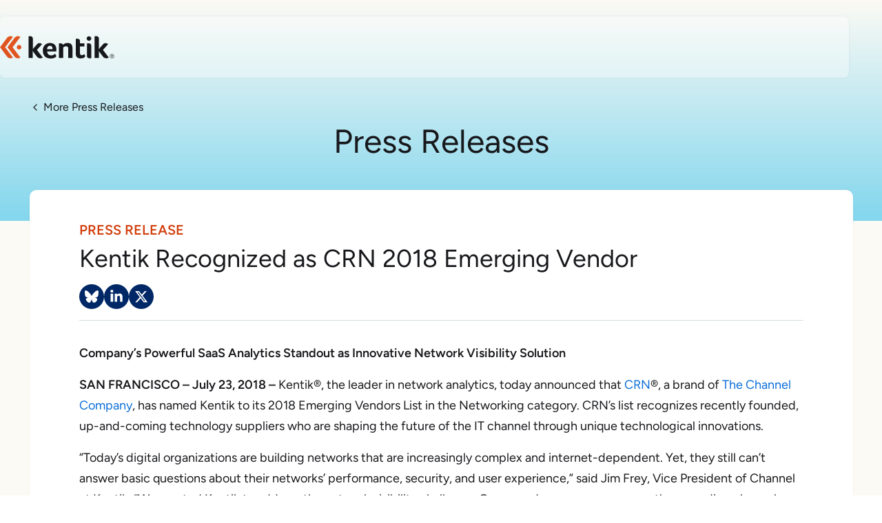

--- FILE ---
content_type: text/html; charset=UTF-8
request_url: https://www.kentik.com/press-releases/kentik-recognized-as-crn-2018-emerging-vendor/
body_size: 17732
content:
<!DOCTYPE html><html lang="en"><head><meta charSet="utf-8"/><meta http-equiv="x-ua-compatible" content="ie=edge"/><meta name="viewport" content="width=device-width, initial-scale=1, viewport-fit=cover"/><link rel="preconnect" href="https://images.ctfassets.net"/><link rel="preconnect" href="https://fonts.gstatic.com" crossorigin="anonymous"/><link rel="preload" href="https://fonts.gstatic.com/s/figtree/v9/_Xms-HUzqDCFdgfMm4S9DQ.woff2" as="font" type="font/woff2" crossorigin="anonymous"/><meta name="google-site-verification" content="-rfccKYD7EiFzW2TspstD1GHu92NnDCgfcBc1jQngv4"/><meta property="og:site_name" content="Kentik"/><meta name="twitter:site" content="@kentikinc"/><link rel="icon" type="image/svg+xml" href="/favicons/favicon-production.svg"/><link rel="icon" type="image/png" href="/favicons/favicon-96x96.png" sizes="96x96"/><link rel="shortcut icon" href="/favicon.ico"/><link rel="apple-touch-icon" sizes="180x180" href="/favicons/apple-touch-icon.png"/><meta name="apple-mobile-web-app-title" content="Kentik"/><link rel="manifest" href="/favicons/site.webmanifest"/><meta name="theme-color" content="#002766"/><script type="text/javascript" src="https://cdn.bizible.com/scripts/bizible.js" defer=""></script><script type="text/javascript" src="https://jscloud.net/x/33110/inlinks.js" defer=""></script><meta name="generator" content="Gatsby 5.15.0"/><meta data-react-helmet="true" property="og:locale" content="en_US"/><meta data-react-helmet="true" property="og:type" content="website"/><meta data-react-helmet="true" property="og:url" content="https://www.kentik.com/press-releases/kentik-recognized-as-crn-2018-emerging-vendor/"/><meta data-react-helmet="true" content="Kentik Recognized as CRN 2018 Emerging Vendor" property="og:title"/><meta data-react-helmet="true" content="Kentik Recognized as CRN 2018 Emerging Vendor" name="twitter:title"/><meta data-react-helmet="true" content="CRN, a brand of The Channel Company, named Kentik to its 2018 Emerging Vendors List. Kentik was recognized for Kentik Detect®, its powerful network analytics SaaS platform." name="description"/><meta data-react-helmet="true" content="CRN, a brand of The Channel Company, named Kentik to its 2018 Emerging Vendors List. Kentik was recognized for Kentik Detect®, its powerful network analytics SaaS platform." property="og:description"/><meta data-react-helmet="true" content="CRN, a brand of The Channel Company, named Kentik to its 2018 Emerging Vendors List. Kentik was recognized for Kentik Detect®, its powerful network analytics SaaS platform." name="twitter:description"/><meta data-react-helmet="true" content="https://images.ctfassets.net/6yom6slo28h2/3WS4wbmUkEYes2MeCG4OEE/176e59c847229e56223374b7373ba899/CRN_fb.jpg?w=600&amp;h=450&amp;fl=progressive&amp;q=95&amp;fm=jpg" name="image" property="og:image"/><meta data-react-helmet="true" content="https://images.ctfassets.net/6yom6slo28h2/3WS4wbmUkEYes2MeCG4OEE/176e59c847229e56223374b7373ba899/CRN_fb.jpg?w=600&amp;h=450&amp;fl=progressive&amp;q=95&amp;fm=jpg" name="twitter:image"/><meta data-react-helmet="true" content="summary_large_image" name="twitter:card"/><style data-href="/styles.cefe35ff2067c5e2fa04.css" data-identity="gatsby-global-css">code[class*=language-],pre[class*=language-]{color:#393a34;direction:ltr;font-family:Consolas,Bitstream Vera Sans Mono,Courier New,Courier,monospace;font-size:.9em;-webkit-hyphens:none;hyphens:none;line-height:1.2em;tab-size:4;text-align:left;white-space:pre;word-break:normal;word-spacing:normal}pre>code[class*=language-]{font-size:1em}code[class*=language-] ::selection,code[class*=language-]::selection,pre[class*=language-] ::selection,pre[class*=language-]::selection{background:#b3d4fc}pre[class*=language-]{background-color:#fff;border:1px solid #ddd;margin:.5em 0;overflow:auto;padding:1em}:not(pre)>code[class*=language-]{background:#f8f8f8;border:1px solid #ddd;padding:1px .2em}.token.cdata,.token.comment,.token.doctype,.token.prolog{color:#998;font-style:italic}.token.namespace{opacity:.7}.token.attr-value,.token.string{color:#e3116c}.token.operator,.token.punctuation{color:#393a34}.token.boolean,.token.constant,.token.entity,.token.inserted,.token.number,.token.property,.token.regex,.token.symbol,.token.url,.token.variable{color:#36acaa}.language-autohotkey .token.selector,.token.atrule,.token.attr-name,.token.keyword{color:#00a4db}.language-autohotkey .token.tag,.token.deleted,.token.function{color:#9a050f}.language-autohotkey .token.keyword,.token.selector,.token.tag{color:#00009f}.token.bold,.token.function,.token.important{font-weight:700}.token.italic{font-style:italic}img{max-width:100%;width:100%}</style><link rel="sitemap" type="application/xml" href="/sitemap-index.xml"/><style>@font-face{font-display:swap;font-family:Figtree;font-style:normal;font-weight:400 800;src:url(https://fonts.gstatic.com/s/figtree/v9/_Xms-HUzqDCFdgfMm4q9DbZs.woff2) format("woff2");unicode-range:u+0100-02ba,u+02bd-02c5,u+02c7-02cc,u+02ce-02d7,u+02dd-02ff,u+0304,u+0308,u+0329,u+1d00-1dbf,u+1e00-1e9f,u+1ef2-1eff,u+2020,u+20a0-20ab,u+20ad-20c0,u+2113,u+2c60-2c7f,u+a720-a7ff}@font-face{font-display:swap;font-family:Figtree;font-style:normal;font-weight:400 800;src:url(https://fonts.gstatic.com/s/figtree/v9/_Xms-HUzqDCFdgfMm4S9DQ.woff2) format("woff2");unicode-range:u+00??,u+0131,u+0152-0153,u+02bb-02bc,u+02c6,u+02da,u+02dc,u+0304,u+0308,u+0329,u+2000-206f,u+20ac,u+2122,u+2191,u+2193,u+2212,u+2215,u+feff,u+fffd}</style><title data-react-helmet="true">Kentik Recognized as CRN 2018 Emerging Vendor | Kentik</title><link data-react-helmet="true" rel="canonical" href="https://www.kentik.com/press-releases/kentik-recognized-as-crn-2018-emerging-vendor/"/><style data-styled="" data-styled-version="6.1.19">.QyzqX{flex-direction:column;position:relative;min-height:100vh;box-sizing:initial;display:flex;}/*!sc*/
.eTDyse{background-color:#002766;box-sizing:border-box;}/*!sc*/
.bIpKyp{top:0;box-sizing:border-box;}/*!sc*/
.hIOVHX{box-sizing:border-box;}/*!sc*/
.kvraqH{width:166px;max-width:100%;box-sizing:border-box;}/*!sc*/
.ewwBKt{box-sizing:initial;display:flex;}/*!sc*/
.cFLrFd{align-items:center;box-sizing:initial;display:flex;}/*!sc*/
.dDFKgi{margin-left:4px;box-sizing:border-box;}/*!sc*/
.ebmMGy{background-color:#ffffff;border-radius:0;box-shadow:0 0 4px rgba(23, 24, 27, 0.05);margin-top:-46px;margin-bottom:-46px;position:relative;overflow:hidden;box-sizing:border-box;}/*!sc*/
@media screen and (min-width: 32em){.ebmMGy{border-radius:10px;}}/*!sc*/
.estKOT{box-sizing:border-box;padding-bottom:32px;padding-left:16px;padding-right:16px;padding-top:32px;}/*!sc*/
@media screen and (min-width: 32em){.estKOT{padding-top:46px;padding-bottom:46px;padding-left:32px;padding-right:32px;}}/*!sc*/
@media screen and (min-width: 64em){.estKOT{padding-left:72px;padding-right:72px;}}/*!sc*/
.fSmiFU{gap:6px;box-sizing:initial;display:flex;}/*!sc*/
.AcTnK{height:46px;background-color:#002766;box-sizing:border-box;}/*!sc*/
.dnVGvK{flex-wrap:wrap;box-sizing:initial;display:flex;}/*!sc*/
.lksSnS{flex:0 1 230px;margin-left:12px;margin-right:12px;margin-bottom:36px;box-sizing:border-box;}/*!sc*/
.kSTunu{margin-bottom:8px;box-sizing:border-box;}/*!sc*/
.gtckFv{gap:6px;margin-top:8px;margin-bottom:16px;box-sizing:initial;display:flex;}/*!sc*/
.dWoiwV{gap:24px;margin-bottom:8px;box-sizing:initial;display:flex;}/*!sc*/
.jQUWUm{flex:1 1 712px;margin-left:12px;margin-right:12px;box-sizing:border-box;}/*!sc*/
.hvUsMf{border-bottom:1px solid white;margin-top:16px;margin-bottom:16px;box-sizing:border-box;}/*!sc*/
.ewlHfY{margin-top:40px;box-sizing:initial;display:flex;}/*!sc*/
.eyNNqD{font-size:18px;box-sizing:border-box;}/*!sc*/
@media screen and (min-width: 32em){.eyNNqD{font-size:16px;}}/*!sc*/
.jdzwYl{justify-content:center;box-sizing:initial;display:flex;}/*!sc*/
.erugup{padding-top:4px;box-sizing:border-box;}/*!sc*/
data-styled.g1[id="Box-sc-c3svcl-0"]{content:"QyzqX,eTDyse,bIpKyp,hIOVHX,kvraqH,ewwBKt,cFLrFd,dDFKgi,ebmMGy,estKOT,fSmiFU,AcTnK,dnVGvK,lksSnS,kSTunu,gtckFv,dWoiwV,jQUWUm,hvUsMf,ewlHfY,eyNNqD,jdzwYl,erugup,"}/*!sc*/
.kntTjK{margin-left:-12px;margin-right:-12px;}/*!sc*/
data-styled.g3[id="Flex-sc-w0pd8x-0"]{content:"kntTjK,"}/*!sc*/
.eAENgx{cursor:pointer;color:#096dd9;text-decoration:none;}/*!sc*/
.eAENgx:hover{color:#1890ff;text-decoration:underline;}/*!sc*/
.bxmTbK{cursor:pointer;color:#1890ff;text-decoration:none;}/*!sc*/
.bxmTbK:hover{color:#00C2CC;text-decoration:underline;}/*!sc*/
data-styled.g6[id="Link__ExternalLink-sc-1xbeavq-0"]{content:"eAENgx,bxmTbK,"}/*!sc*/
.jUSyaC{cursor:pointer;color:#096dd9;text-decoration:none;}/*!sc*/
.jUSyaC:hover{color:#1890ff;text-decoration:underline;}/*!sc*/
.dokHcI{cursor:pointer;text-decoration:none;color:#17181B;display:inline-block;margin-top:24px;margin-bottom:16px;font-size:16px;}/*!sc*/
.dokHcI:hover{text-decoration:underline;}/*!sc*/
@media screen and (min-width: 32em){.dokHcI{margin-top:32px;margin-bottom:6px;}}/*!sc*/
.iyYszx{cursor:pointer;color:#1890ff;text-decoration:none;}/*!sc*/
.iyYszx:hover{color:#00C2CC;text-decoration:underline;}/*!sc*/
data-styled.g7[id="Link__WrappedGatsbyLink-sc-1xbeavq-1"]{content:"jUSyaC,dokHcI,iyYszx,"}/*!sc*/
.fORcod{color:#17181B;margin-top:8px;margin-left:auto;margin-right:auto;margin-bottom:0;font-family:Figtree,sans-serif;line-height:1.1;font-weight:400;font-size:36px;text-align:center;text-wrap:pretty;}/*!sc*/
@media screen and (min-width: 32em){.fORcod{font-size:42px;}}/*!sc*/
@media screen and (min-width: 48em){.fORcod{font-size:48px;}}/*!sc*/
.fORcod ul,.fORcod ol{margin-top:0.5em;margin-bottom:0.5em;}/*!sc*/
.fORcod li{line-height:1.3;margin-bottom:0.25em;}/*!sc*/
.dedfmj{color:#D3400F;font-size:20px;font-weight:600;text-transform:uppercase;}/*!sc*/
.dedfmj ul,.dedfmj ol{margin-top:0.5em;margin-bottom:0.5em;}/*!sc*/
.dedfmj li{line-height:1.3;margin-bottom:0.25em;}/*!sc*/
.kFcihg{color:#17181B;margin-bottom:16px;margin-top:8px;margin-left:auto;margin-right:auto;font-size:32px;font-family:Figtree,sans-serif;line-height:1.2;font-weight:400;text-wrap:pretty;}/*!sc*/
@media screen and (min-width: 32em){.kFcihg{font-size:36px;}}/*!sc*/
.kFcihg ul,.kFcihg ol{margin-top:0.5em;margin-bottom:0.5em;}/*!sc*/
.kFcihg li{line-height:1.3;margin-bottom:0.25em;}/*!sc*/
.dfoiXz{color:#17181B;margin-bottom:16px;font-size:16px;line-height:1.7;font-weight:400;text-wrap:pretty;}/*!sc*/
@media screen and (min-width: 32em){.dfoiXz{font-size:18px;}}/*!sc*/
.dfoiXz ul,.dfoiXz ol{margin-top:0.5em;margin-bottom:0.5em;}/*!sc*/
.dfoiXz li{line-height:1.3;margin-bottom:0.25em;}/*!sc*/
.cEVglS{font-weight:600;}/*!sc*/
.cEVglS ul,.cEVglS ol{margin-top:0.5em;margin-bottom:0.5em;}/*!sc*/
.cEVglS li{line-height:1.3;margin-bottom:0.25em;}/*!sc*/
.cSEyyl{color:#17181B;margin-top:32px;margin-left:auto;margin-right:auto;margin-bottom:16px;font-family:Figtree,sans-serif;line-height:1.2;font-weight:400;font-size:20px;text-wrap:pretty;}/*!sc*/
@media screen and (min-width: 32em){.cSEyyl{font-size:24px;}}/*!sc*/
.cSEyyl ul,.cSEyyl ol{margin-top:0.5em;margin-bottom:0.5em;}/*!sc*/
.cSEyyl li{line-height:1.3;margin-bottom:0.25em;}/*!sc*/
.MBCTj{font-size:15px;font-weight:400;line-height:1.3;}/*!sc*/
.MBCTj ul,.MBCTj ol{margin-top:0.5em;margin-bottom:0.5em;}/*!sc*/
.MBCTj li{line-height:1.3;margin-bottom:0.25em;}/*!sc*/
data-styled.g12[id="Text-sc-1k90dzn-0"]{content:"fORcod,dedfmj,kFcihg,dfoiXz,cEVglS,cSEyyl,MBCTj,"}/*!sc*/
.hlfLrV:not(h1):first-child{margin-top:0;}/*!sc*/
.Headline__BaseHeader-sc-l664p2-0:not(.eyebrow)+.Headline__BaseHeader-sc-l664p2-0{margin-top:16px;}/*!sc*/
.eyebrow+.hlfLrV{margin-top:0;}/*!sc*/
data-styled.g13[id="Headline__BaseHeader-sc-l664p2-0"]{content:"hlfLrV,"}/*!sc*/
.jxYpCR{display:grid;height:auto;grid-template-columns:repeat(1, minmax(0, 1fr));gap:24px;grid-auto-rows:minmax(20px, auto);grid-auto-flow:row;}/*!sc*/
@media screen and (min-width: 32em){.jxYpCR{grid-template-columns:repeat(2, minmax(0, 1fr));}}/*!sc*/
@media screen and (min-width: 48em){.jxYpCR{grid-template-columns:repeat(4, minmax(0, 1fr));}}/*!sc*/
.boAfAV{display:grid;height:auto;grid-template-columns:repeat(1, minmax(0, 1fr));gap:8px;grid-auto-rows:minmax(20px, auto);grid-auto-flow:row;row-gap:8px;column-gap:16px;}/*!sc*/
@media screen and (min-width: 32em){.boAfAV{grid-template-columns:auto auto;}}/*!sc*/
data-styled.g26[id="Grid-sc-1q8bbu3-0"]{content:"jxYpCR,boAfAV,"}/*!sc*/
.foEGlt{box-sizing:border-box;height:100%;min-width:0;grid-row-end:span 1;}/*!sc*/
.bcsoXP{box-sizing:border-box;height:100%;min-width:0;display:inline-flex;flex-flow:column wrap;justify-content:center;justify-self:stretch;grid-row-end:span 1;}/*!sc*/
data-styled.g27[id="Cell-sc-1vefp1p-0"]{content:"foEGlt,bcsoXP,"}/*!sc*/
.gHSRBv{color:#17181B;max-width:100vw;min-width:272px;--container-padding-inline:16px;margin-left:auto;margin-right:auto;padding-left:max(var(--container-padding-inline,16px),env(safe-area-inset-left));padding-right:max(var(--container-padding-inline,16px),env(safe-area-inset-right));}/*!sc*/
@media screen and (min-width: 64em){.gHSRBv{max-width:1195px;}}/*!sc*/
@media screen and (min-width: 48em){.gHSRBv{--container-padding-inline:24px;}}/*!sc*/
.bcnrzM{color:#17181B;max-width:1195px;min-width:272px;--container-padding-inline:0px;margin-left:auto;margin-right:auto;padding-left:max(var(--container-padding-inline,16px),env(safe-area-inset-left));padding-right:max(var(--container-padding-inline,16px),env(safe-area-inset-right));}/*!sc*/
@media screen and (min-width: 32em){.bcnrzM{--container-padding-inline:16px;}}/*!sc*/
@media screen and (min-width: 48em){.bcnrzM{--container-padding-inline:24px;}}/*!sc*/
.kLJuof{color:#ffffff;max-width:100vw;min-width:272px;--container-padding-inline:16px;margin-left:auto;margin-right:auto;padding-left:max(var(--container-padding-inline,16px),env(safe-area-inset-left));padding-right:max(var(--container-padding-inline,16px),env(safe-area-inset-right));}/*!sc*/
@media screen and (min-width: 64em){.kLJuof{max-width:1195px;}}/*!sc*/
@media screen and (min-width: 48em){.kLJuof{--container-padding-inline:24px;}}/*!sc*/
data-styled.g28[id="Container-sc-r9vdmz-0"]{content:"gHSRBv,bcnrzM,kLJuof,"}/*!sc*/
.jrHXtv{padding-top:1px;position:relative;padding-top:1px;padding-bottom:90px;}/*!sc*/
.joyukz{padding-top:1px;background-color:#FCFAF4;position:relative;padding-top:1px;padding-bottom:0;margin-top:0;}/*!sc*/
@media screen and (min-width: 32em){.joyukz{padding-bottom:0;}}/*!sc*/
.gHzibW{padding-top:1px;background-color:#002766;position:relative;}/*!sc*/
data-styled.g29[id="Section-sc-1uidgw2-0"]{content:"jrHXtv,joyukz,gHzibW,"}/*!sc*/
.lcFDwK{display:inline-block;box-sizing:border-box;border:1px solid transparent;padding:12px 24px;text-align:center;text-decoration:none;transition-duration:150ms;transition-property:background-color,border-color,color;cursor:pointer;background-color:transparent;border-color:#ffffff;color:#ffffff;border-radius:40px;color:#ffffff;margin-top:12px;margin-bottom:16px;font-family:Figtree,sans-serif;font-size:16px;font-weight:400;line-height:1;border-color:#ffffff;}/*!sc*/
.lcFDwK:hover:not(:disabled, .disabled),.lcFDwK.hover,.lcFDwK.active{background-color:#ffffff;color:#002766;}/*!sc*/
.lcFDwK:hover:not(:disabled,.disabled),.lcFDwK.hover,.lcFDwK.active{color:#002766;background-color:#ffffff;}/*!sc*/
.lcFDwK:disabled,.lcFDwK.disabled{cursor:not-allowed;opacity:0.6;}/*!sc*/
.byAfPg{display:inline-block;box-sizing:border-box;border:1px solid transparent;padding:12px 24px;text-align:center;text-decoration:none;transition-duration:150ms;transition-property:background-color,border-color,color;cursor:pointer;background-color:#002766;color:#ffffff;border-radius:40px;background-color:#096dd9;color:#ffffff;padding-left:16px;padding-right:16px;font-size:15px;font-family:Figtree,sans-serif;font-weight:400;line-height:1;}/*!sc*/
.byAfPg:hover:not(:disabled, .disabled),.byAfPg.hover,.byAfPg.active{background-color:#096dd9;}/*!sc*/
.byAfPg:disabled,.byAfPg.disabled{cursor:not-allowed;opacity:0.6;}/*!sc*/
data-styled.g30[id="Button__StyledButton-sc-170eqz0-0"]{content:"lcFDwK,byAfPg,"}/*!sc*/
.iMQaFo:last-child{margin-bottom:0;}/*!sc*/
data-styled.g45[id="Paragraph-sc-1cpas98-0"]{content:"iMQaFo,"}/*!sc*/
.cgoUdZ{color:white;display:block;text-decoration:none;}/*!sc*/
data-styled.g52[id="HeaderNew__LogoLink-sc-tyzqzl-0"]{content:"cgoUdZ,"}/*!sc*/
.fmZWnN svg{display:block;}/*!sc*/
data-styled.g53[id="HeaderNew__LogoBox-sc-tyzqzl-1"]{content:"fmZWnN,"}/*!sc*/
.cqzUDl{position:sticky;z-index:1030;}/*!sc*/
@media (min-width:48em){.cqzUDl{margin-top:24px;}}/*!sc*/
.cqzUDl.hideNavigation{margin-top:0;}/*!sc*/
data-styled.g56[id="HeaderNew__Sticky-sc-tyzqzl-4"]{content:"cqzUDl,"}/*!sc*/
.kYOMiL{margin-inline:auto;position:relative;z-index:1;transition-property:backdrop-filter,background-color,box-shadow;transition-timing-function:ease-out;transition-duration:200ms;backdrop-filter:blur(4px);background-color:rgb(255 255 255 / 35%);box-shadow:0 0 4px rgba(23,24,27,0.05);}/*!sc*/
@media (min-width:48em){.kYOMiL{border-radius:8px;max-width:min(1374px,100vw - 48px);}}/*!sc*/
.kYOMiL.standOut{background-color:rgb(255 255 255 / 70%);}/*!sc*/
.kYOMiL.hideNavigation{backdrop-filter:blur(0px);background-color:transparent;box-shadow:0 0 transparent;max-width:100%;}/*!sc*/
.kYOMiL.isScrolled{backdrop-filter:blur(10px);background-color:rgb(255 255 255 / 87.5%);border-radius:0;box-shadow:0 2px 5px rgb(0 0 0 / 10%);max-width:100%;}/*!sc*/
data-styled.g57[id="HeaderNew__HeaderWrapper-sc-tyzqzl-5"]{content:"kYOMiL,"}/*!sc*/
.cZDqjF{display:flex;align-items:center;height:89px;margin-inline:auto;padding-inline:16px 8px;}/*!sc*/
@media (min-width:48em){.cZDqjF{max-width:min(1374px,100vw - 48px);padding-inline:24px;}}/*!sc*/
.cZDqjF.hideNavigation{max-width:min(1227px,100vw);padding-inline:16px;}/*!sc*/
data-styled.g58[id="HeaderNew__HeaderInner-sc-tyzqzl-6"]{content:"cZDqjF,"}/*!sc*/
.jDJpjT{position:absolute;bottom:0;left:0;right:0;z-index:-1;overflow:hidden;top:-113px;}/*!sc*/
data-styled.g66[id="SectionBackground__Wrapper-sc-12p0lvv-0"]{content:"jDJpjT,"}/*!sc*/
.haBucA{background-size:cover;background-position:top center;background-repeat:no-repeat;background-image:linear-gradient(180deg, #FCFAF4 0%, #85D7EE 97.87%);width:100%;height:100%;position:absolute;top:0;left:50%;transform:translateX(-50%);}/*!sc*/
data-styled.g67[id="SectionBackground__Background-sc-12p0lvv-1"]{content:"haBucA,"}/*!sc*/
html{scroll-padding-top:119px;}/*!sc*/
html,body{padding-left:0;padding-right:0;min-height:100%;-webkit-font-smoothing:antialiased;-webkit-text-size-adjust:100%;}/*!sc*/
a{color:#096dd9;}/*!sc*/
a.inlinks{color:inherit;text-decoration:none;}/*!sc*/
a.inlinks:hover{text-decoration:underline;}/*!sc*/
article a.inlinks{color:#096dd9;}/*!sc*/
a:hover .fakelink{text-decoration:underline;}/*!sc*/
a .link-arrow,button .link-arrow{transition:transform 150ms;}/*!sc*/
a:hover .link-arrow,button:hover .link-arrow{transform:translateX(4px);}/*!sc*/
h1,h2,h3,h4,h5{font-family:Figtree,sans-serif;margin:0;}/*!sc*/
img{box-sizing:border-box;height:auto;width:100%;max-width:100%;}/*!sc*/
body{margin:0;color:#17181B;font-family:Figtree,sans-serif;font-weight:400;line-height:1.2;letter-spacing:0;text-transform:none;}/*!sc*/
body.ReactModal__Body--open{overflow:hidden;}/*!sc*/
input,button,select,textarea{font-family:Figtree,sans-serif;}/*!sc*/
p{margin:0;}/*!sc*/
sup{font-size:0.5em;}/*!sc*/
li{line-height:1.4;}/*!sc*/
iframe{border:0;}/*!sc*/
.gatsby-image-wrapper{transform:translateZ(0);}/*!sc*/
.gatsby-image-wrapper img[data-main-image]{will-change:auto;}/*!sc*/
.alignright{float:right;}/*!sc*/
.alignleft{float:left;}/*!sc*/
.image{border-radius:8px;box-shadow:0 0 0 1px rgba(39,39,47,0.1),0 2px 4px rgba(39,39,47,0.2);padding:10px;background-color:white;margin:16px auto;display:block;}/*!sc*/
.image.center{margin:32px auto 46px;}/*!sc*/
.image.right{margin-top:8px;}/*!sc*/
@media (min-width:64em){.image.right{float:right;margin-left:24px;}}/*!sc*/
.image.left{margin-top:8px;}/*!sc*/
@media (min-width:64em){.image.left{float:left;margin-right:24px;}}/*!sc*/
.image.border{border:8px solid #ebeff3;box-shadow:none;}/*!sc*/
.image.no-shadow,.image.simple{background-color:transparent;border-radius:0;box-shadow:none;padding:0;}/*!sc*/
.caption{max-width:800px;font-size:0.96em;text-align:center;margin:8px auto 24px;overflow-wrap:break-word;}/*!sc*/
.pullquote{color:#096dd9;font-size:20px;font-weight:500;line-height:32px;border-top:1px solid #096dd9;border-bottom:1px solid #096dd9;padding-top:24px;padding-bottom:24px;margin:0 auto 24px;}/*!sc*/
@media (min-width:32em){.pullquote{max-width:80%;}}/*!sc*/
@media (min-width:48em){.pullquote.right{max-width:300px;float:right;margin-left:24px;text-align:right;}}/*!sc*/
@media (min-width:48em){.pullquote.left{max-width:300px;text-align:left;float:left;margin-right:24px;}}/*!sc*/
.pullquote .attribution{margin-top:16px;font-style:italic;}/*!sc*/
.gatsby-highlight{font-size:18px;}/*!sc*/
@media screen and (min-width: 32em){.gatsby-highlight{font-size:20px;}}/*!sc*/
.gatsby-highlight pre[class*='language-']{border-radius:4px;}/*!sc*/
.gatsby-highlight pre.language-text{line-height:1.5;}/*!sc*/
:not(pre)>code[class*='language-']{border-radius:4px;overflow-wrap:break-word;white-space:normal;}/*!sc*/
pre[class*='language-'],:not(pre)>code[class*='language-']{background-color:#fdfdfd;font-size:0.85em;}/*!sc*/
iframe[src*="networkaf.kentik.com"]{border:none;display:block;max-width:860px;margin-left:auto;margin-right:auto;}/*!sc*/
wistia-player{margin-inline:auto;max-width:100%;aspect-ratio:16/9;}/*!sc*/
@supports (aspect-ratio:attr(x,1)){wistia-player{aspect-ratio:attr(aspect,1.778);}}/*!sc*/
@media (max-width:64em){wistia-player{height:auto!important;}}/*!sc*/
wistia-player:not(:nth-child(1 of :not(style))){margin-top:24px;}/*!sc*/
wistia-player:not(:last-child){margin-bottom:24px;}/*!sc*/
.wistia_embed{container-type:inline-size;}/*!sc*/
@container (min-width:48em){.wistia_embed .w-audio-middleground div:has(> img),.wistia_embed .w-audio-middleground img{width:210px!important;height:210px!important;}}/*!sc*/
.grecaptcha-badge{bottom:77px!important;}/*!sc*/
.ReactModal__Overlay{background-color:rgb(16 22 26 / 70%)!important;padding:8px;display:flex;justify-content:center;align-items:center;overflow:auto;z-index:10000;transition:opacity 150ms ease-in-out;opacity:0;}/*!sc*/
.ReactModal__Overlay--after-open{opacity:1;}/*!sc*/
.ReactModal__Overlay--before-close{opacity:0;}/*!sc*/
.ReactModal__Content{position:static!important;min-width:270px;min-height:100px;max-width:99vw;max-height:calc(86vh - 8px);}/*!sc*/
data-styled.g74[id="sc-global-fqAlpP1"]{content:"sc-global-fqAlpP1,"}/*!sc*/
.eTEUrD{border-radius:4px;padding:12px;position:fixed;max-width:85vw;max-width:calc(100vw - 120px);z-index:9999;box-sizing:border-box;background:white;box-shadow:0 1px 0 rgba(0,0,0,0.05),0 2px 6px rgba(0,0,0,0.05),0 10px 20px rgba(0,0,0,0.05);transition-property:visibility,opacity,bottom;transition-duration:300ms;visibility:hidden;opacity:0;bottom:-100px;}/*!sc*/
.eTEUrD.isOpen{transition-duration:0ms;visibility:visible;opacity:1;bottom:10px;}/*!sc*/
data-styled.g81[id="CookieNotice__CookieWrapper-sc-1bfkjna-0"]{content:"eTEUrD,"}/*!sc*/
.cKQNdI{width:36px;height:36px;border-radius:50%;background:#002766;border:none;cursor:pointer;text-align:center;display:flex;align-items:center;justify-content:center;}/*!sc*/
.cKQNdI svg{fill:#fff;width:20px;height:20px;}/*!sc*/
.cKQNdI:hover{background:#096dd9;}/*!sc*/
data-styled.g82[id="SocialButtons__SocialLink-sc-1xxlkri-0"]{content:"cKQNdI,"}/*!sc*/
.ivFKdv{flex:1 auto;line-height:1.3;padding-top:64px;padding-bottom:max(70px,env(safe-area-inset-bottom));}/*!sc*/
data-styled.g83[id="Footer__FooterWrapper-sc-5mxwf4-0"]{content:"ivFKdv,"}/*!sc*/
.gnaLPz{color:#fff;margin-bottom:8px;font-size:18px;line-height:1.3;}/*!sc*/
@media screen and (min-width: 32em){.gnaLPz{font-size:16px;}}/*!sc*/
data-styled.g84[id="Footer__SectionHeader-sc-5mxwf4-1"]{content:"gnaLPz,"}/*!sc*/
.jREtUb{align-items:center;justify-content:center;}/*!sc*/
.jREtUb ul{list-style:none;margin:0;padding:0;}/*!sc*/
.jREtUb li{line-height:1.3;margin-bottom:8px;}/*!sc*/
.Footer__FooterSection-sc-5mxwf4-2+.Footer__FooterSection-sc-5mxwf4-2{margin-top:36px;}/*!sc*/
data-styled.g85[id="Footer__FooterSection-sc-5mxwf4-2"]{content:"jREtUb,"}/*!sc*/
.dzsZiT{display:inline-block;color:#ffffff;text-decoration:none;font-size:18px;}/*!sc*/
@media screen and (min-width: 32em){.dzsZiT{font-size:16px;}}/*!sc*/
.dzsZiT:hover{color:#ffffff;}/*!sc*/
data-styled.g87[id="Footer__FooterLink-sc-5mxwf4-4"]{content:"dzsZiT,"}/*!sc*/
.hNyVbc .Footer__FooterLink-sc-5mxwf4-4{font-size:18px;}/*!sc*/
@media screen and (min-width: 32em){.hNyVbc .Footer__FooterLink-sc-5mxwf4-4{font-size:16px;}}/*!sc*/
data-styled.g88[id="Footer__PostFooterLinks-sc-5mxwf4-5"]{content:"hNyVbc,"}/*!sc*/
.ePioWW{margin:0;padding:0;display:flex;flex-wrap:wrap;justify-content:center;align-items:center;column-gap:32px;}/*!sc*/
.ePioWW >li{list-style-type:none;line-height:1.3;margin-bottom:8px;width:100%;}/*!sc*/
@media screen and (min-width: 32em){.ePioWW >li{width:auto;}}/*!sc*/
data-styled.g89[id="Footer__HorizontalLinks-sc-5mxwf4-6"]{content:"ePioWW,"}/*!sc*/
.erZPeY{position:sticky;top:0;z-index:1030;}/*!sc*/
data-styled.g91[id="Layout__Sticky-sc-ttrevq-0"]{content:"erZPeY,"}/*!sc*/
.BkGSJ{background-image:none;padding-top:113px;margin-top:-113px;background-attachment:scroll;background-position:top center;background-repeat:no-repeat;background-size:cover;}/*!sc*/
.BkGSJ.hideNavigation{padding-top:89px;margin-top:-89px;}/*!sc*/
data-styled.g92[id="Layout__Container-sc-ttrevq-1"]{content:"BkGSJ,"}/*!sc*/
.iBsJHp{border-bottom:1px solid rgba(212, 222, 224, 1.0);margin-bottom:32px;padding-bottom:16px;}/*!sc*/
data-styled.g143[id="pressRelease__TitleBlock-sc-1eh5tcn-0"]{content:"iBsJHp,"}/*!sc*/
</style><style>.gatsby-image-wrapper{position:relative;overflow:hidden}.gatsby-image-wrapper picture.object-fit-polyfill{position:static!important}.gatsby-image-wrapper img{bottom:0;height:100%;left:0;margin:0;max-width:none;padding:0;position:absolute;right:0;top:0;width:100%;object-fit:cover}.gatsby-image-wrapper [data-main-image]{opacity:0;transform:translateZ(0);transition:opacity .25s linear;will-change:opacity}.gatsby-image-wrapper-constrained{display:inline-block;vertical-align:top}</style><noscript><style>.gatsby-image-wrapper noscript [data-main-image]{opacity:1!important}.gatsby-image-wrapper [data-placeholder-image]{opacity:0!important}</style></noscript><script type="module">const e="undefined"!=typeof HTMLImageElement&&"loading"in HTMLImageElement.prototype;e&&document.body.addEventListener("load",(function(e){const t=e.target;if(void 0===t.dataset.mainImage)return;if(void 0===t.dataset.gatsbyImageSsr)return;let a=null,n=t;for(;null===a&&n;)void 0!==n.parentNode.dataset.gatsbyImageWrapper&&(a=n.parentNode),n=n.parentNode;const o=a.querySelector("[data-placeholder-image]"),r=new Image;r.src=t.currentSrc,r.decode().catch((()=>{})).then((()=>{t.style.opacity=1,o&&(o.style.opacity=0,o.style.transition="opacity 500ms linear")}))}),!0);</script><script>
    document.addEventListener("DOMContentLoaded", function(event) {
      var hash = window.decodeURI(location.hash.replace('#', ''))
      if (hash !== '') {
        var element = document.getElementById(hash)
        if (element) {
          var scrollTop = window.pageYOffset || document.documentElement.scrollTop || document.body.scrollTop
          var clientTop = document.documentElement.clientTop || document.body.clientTop || 0
          var offset = element.getBoundingClientRect().top + scrollTop - clientTop
          // Wait for the browser to finish rendering before scrolling.
          setTimeout((function() {
            window.scrollTo(0, offset - 0)
          }), 0)
        }
      }
    })
  </script><script>(function(w,d,s,l,i){w[l]=w[l]||[];w[l].push({'gtm.start': new Date().getTime(),event:'gtm.js'});var f=d.getElementsByTagName(s)[0], j=d.createElement(s),dl=l!='dataLayer'?'&l='+l:'';j.async=true;j.src= 'https://www.googletagmanager.com/gtm.js?id='+i+dl+'';f.parentNode.insertBefore(j,f); })(window,document,'script','dataLayer', 'GTM-KGXB2S');</script><link rel="alternate" type="application/rss+xml" title="Kentik Blog Posts" href="/feed.xml"/><link rel="alternate" type="application/rss+xml" title="Kentipedia" href="/kentipedia.xml"/></head><body><noscript><iframe src="https://www.googletagmanager.com/ns.html?id=GTM-KGXB2S" height="0" width="0" style="display: none; visibility: hidden" aria-hidden="true"></iframe></noscript><div id="___gatsby"><div style="outline:none" tabindex="-1" id="gatsby-focus-wrapper"><div id="scroll-container" class="Box-sc-c3svcl-0 Flex-sc-w0pd8x-0 QyzqX"><div lang="en" class="Box-sc-c3svcl-0 Layout__Sticky-sc-ttrevq-0 eTDyse erZPeY"></div><div lang="en" class="Box-sc-c3svcl-0 HeaderNew__Sticky-sc-tyzqzl-4 bIpKyp cqzUDl"><div class="HeaderNew__HeaderWrapper-sc-tyzqzl-5 kYOMiL"><div class="Box-sc-c3svcl-0 HeaderNew__HeaderInner-sc-tyzqzl-6 hIOVHX cZDqjF"><div class="Box-sc-c3svcl-0 hIOVHX"><a class="Link__WrappedGatsbyLink-sc-1xbeavq-1 jUSyaC HeaderNew__LogoLink-sc-tyzqzl-0 cgoUdZ" href="/"><div class="Box-sc-c3svcl-0 HeaderNew__LogoBox-sc-tyzqzl-1 kvraqH fmZWnN"><svg xmlns="http://www.w3.org/2000/svg" viewBox="0 0 227 45.86" width="auto" height="auto" aria-label="Kentik"><path fill="#17181B" d="M83.42 16.88A12.71 12.71 0 0 0 81 15.36a6.83 6.83 0 0 0-2.88-.59 4.89 4.89 0 0 0-2.64.68 9.85 9.85 0 0 0-2.14 1.93l-6.58 7.51A7 7 0 0 0 65.12 28V5.77a5.5 5.5 0 0 0-.49-2.51 4.24 4.24 0 0 0-1.31-1.52 4.61 4.61 0 0 0-1.8-.74 10.22 10.22 0 0 0-2-.19 15.59 15.59 0 0 0-1.86.1 5.61 5.61 0 0 0-1 .15V44.8h8.44V29.85A6.25 6.25 0 0 0 66.49 33l6.88 9.24A7.39 7.39 0 0 0 80 45.42a8.58 8.58 0 0 0 2.74-.42 7.69 7.69 0 0 0 2.17-1l-11.6-15.46Zm25.66 1.71a10.89 10.89 0 0 0-3.94-2.92 14.41 14.41 0 0 0-5.89-1.09 16.29 16.29 0 0 0-5.22.87 12.85 12.85 0 0 0-4.56 2.73 13.6 13.6 0 0 0-3.22 4.69A17 17 0 0 0 85 29.6a19.9 19.9 0 0 0 1.37 7.91 13.36 13.36 0 0 0 3.57 5 12.75 12.75 0 0 0 5 2.61 22.58 22.58 0 0 0 5.73.75 19.5 19.5 0 0 0 5.61-.72 11.58 11.58 0 0 0 3.69-1.7 3.13 3.13 0 0 0 1.62-2.45 5.28 5.28 0 0 0-.81-2.39 17.93 17.93 0 0 0-1.55-2.38L108 37.26a8.47 8.47 0 0 1-1.62 1.09 10.33 10.33 0 0 1-2.1.83 9.78 9.78 0 0 1-2.73.35c-2.69 0-4.66-.76-5.89-2.27a9.78 9.78 0 0 1-2.11-5.68h18.23a4.81 4.81 0 0 0 .1-.83l.06-1.09v-1.92a18 18 0 0 0-.68-5 11.57 11.57 0 0 0-2.18-4.15Zm-15.61 8.34A7.44 7.44 0 0 1 95 22a5.08 5.08 0 0 1 4.1-1.77c2 0 3.36.62 4.12 1.86a9.08 9.08 0 0 1 1.15 4.84Zm49.88-6.02a7.91 7.91 0 0 0-2.73-4.59c-1.4-1.15-3.57-1.74-6.51-1.74a12.09 12.09 0 0 0-5.89 1.22 9.84 9.84 0 0 0-3.22 2.63 3.37 3.37 0 0 0-1.84-2.51 7.76 7.76 0 0 0-3.44-.71h-1.17q-.5 0-.87.09l-.75.12V44.8h8.5V24.7a2.78 2.78 0 0 1 1.65-2.39 7.66 7.66 0 0 1 3.93-1 5.58 5.58 0 0 1 2.52.46 2.84 2.84 0 0 1 1.3 1.31 5.75 5.75 0 0 1 .5 2c.06.79.09 1.64.09 2.54V44.8h8.44V27.3c0-1.07 0-2.17-.09-3.29a20.58 20.58 0 0 0-.42-3.1ZM167.05 37c-.12.13-.33.31-.62.56a5.46 5.46 0 0 1-1.08.71 11.82 11.82 0 0 1-1.43.63 5 5 0 0 1-1.65.28q-3.53 0-3.53-4.34V21.59h8.68v-6.32h-8.68v-4.34a5.53 5.53 0 0 0-.5-2.52 4.13 4.13 0 0 0-1.3-1.52 4.61 4.61 0 0 0-1.8-.74 10.32 10.32 0 0 0-2-.19h-1c-.33 0-.64.06-.93.1l-.93.12V35q0 1.36.12 2.73a10.66 10.66 0 0 0 .56 2.6 7.93 7.93 0 0 0 3 3.91 10.35 10.35 0 0 0 6 1.49 15.61 15.61 0 0 0 3.66-.4 11.1 11.1 0 0 0 2.85-1.06 6.32 6.32 0 0 0 1.83-1.42 2.44 2.44 0 0 0 .65-1.59 4.17 4.17 0 0 0-.49-1.86 21.24 21.24 0 0 0-1.41-2.4Zm12.22-20.89a4.9 4.9 0 0 0-1.8-.72 11 11 0 0 0-2-.18 17.83 17.83 0 0 0-1.86.09 5.43 5.43 0 0 0-1 .15v24.82c0 2.07.51 3.44 1.52 4.12a6.89 6.89 0 0 0 3.94 1c.66 0 1.29 0 1.86-.06a3.43 3.43 0 0 0 1.12-.19V20.11a5.46 5.46 0 0 0-.5-2.51 3.81 3.81 0 0 0-1.28-1.49Zm25.13 12.43 10.11-11.66a12.71 12.71 0 0 0-2.45-1.52 6.84 6.84 0 0 0-2.89-.59 4.88 4.88 0 0 0-2.63.68 9.63 9.63 0 0 0-2.14 1.93l-6.58 7.51a6.87 6.87 0 0 0-1.61 3.1V5.77a5.49 5.49 0 0 0-.5-2.51 4.21 4.21 0 0 0-1.3-1.52 4.61 4.61 0 0 0-1.8-.74 10.24 10.24 0 0 0-2-.19 15.59 15.59 0 0 0-1.86.1 5.41 5.41 0 0 0-1 .15V44.8h8.44V29.85a6.25 6.25 0 0 0 1.37 3.1l6.88 9.24a7.39 7.39 0 0 0 6.64 3.23 8.47 8.47 0 0 0 2.72-.44 7.76 7.76 0 0 0 2.18-1ZM176.61 1a4.48 4.48 0 0 0-3.23 1.27 4.35 4.35 0 0 0-1.31 3.26 4.23 4.23 0 0 0 1.31 3.22 4.77 4.77 0 0 0 6.42 0 4.18 4.18 0 0 0 1.33-3.22 4.3 4.3 0 0 0-1.33-3.26A4.51 4.51 0 0 0 176.61 1Z"></path><path fill="#e05420" d="M41.08 19.89a4.51 4.51 0 0 0-3.19-1.27 4.45 4.45 0 0 0-3.23 1.27 4.35 4.35 0 0 0-1.31 3.26 4.23 4.23 0 0 0 1.31 3.22 4.47 4.47 0 0 0 3.23 1.24 4.52 4.52 0 0 0 3.19-1.24 4.18 4.18 0 0 0 1.33-3.22 4.3 4.3 0 0 0-1.33-3.26Z"></path><path fill="#e05420" d="M24.91 23.12 40.49 2.3a8.28 8.28 0 0 0-2.17-1 8.49 8.49 0 0 0-2.73-.49 8.65 8.65 0 0 0-3.72.72A8.66 8.66 0 0 0 29 4L14.78 23.12 29 42.19a8.55 8.55 0 0 0 2.91 2.51 8.65 8.65 0 0 0 3.72.72 8.53 8.53 0 0 0 2.69-.42 8.28 8.28 0 0 0 2.17-1Z"></path><path fill="#e05420" d="M25.71 2.3a8.28 8.28 0 0 0-2.17-1 8.58 8.58 0 0 0-2.73-.49 8.65 8.65 0 0 0-3.72.72A8.78 8.78 0 0 0 14.17 4L0 23.12l14.17 19.07a8.57 8.57 0 0 0 2.92 2.51 8.65 8.65 0 0 0 3.72.72 8.58 8.58 0 0 0 2.73-.42 8.28 8.28 0 0 0 2.17-1L10.13 23.12Z"></path><path fill="#17181B" d="M222.41 45.47a4.27 4.27 0 1 1 0-8.54 4.27 4.27 0 0 1 0 8.54Zm0-8a3.76 3.76 0 1 0 2.66 1.1 3.63 3.63 0 0 0-2.66-1.14Zm2.07 6.44h-.92l-.56-1.35c-.3-.65-.62-1-1-1h-.5v2.29h-.76v-5.41h1.53a2.37 2.37 0 0 1 1.46.39 1.3 1.3 0 0 1 .52 1.09 1.37 1.37 0 0 1-.36.95 1.92 1.92 0 0 1-1 .53c.3.06.6.4.89 1Zm-3-4.79v1.86h.81c.75 0 1.13-.31 1.13-.93a.83.83 0 0 0-.31-.72 1.69 1.69 0 0 0-.95-.21Z"></path></svg></div></a></div></div></div></div><div class="Layout__Container-sc-ttrevq-1 BkGSJ"><section class="Section-sc-1uidgw2-0 jrHXtv"><div class="SectionBackground__Wrapper-sc-12p0lvv-0 jDJpjT"><div class="SectionBackground__Background-sc-12p0lvv-1 haBucA background"></div></div><div class="Container-sc-r9vdmz-0 gHSRBv"><div class="Box-sc-c3svcl-0 Flex-sc-w0pd8x-0 ewwBKt"><a class="Link__WrappedGatsbyLink-sc-1xbeavq-1 dokHcI" href="/press-releases/"><div class="Box-sc-c3svcl-0 Flex-sc-w0pd8x-0 cFLrFd"><svg stroke="currentColor" fill="none" stroke-width="2" viewBox="0 0 24 24" stroke-linecap="round" stroke-linejoin="round" height="1em" width="1em" xmlns="http://www.w3.org/2000/svg"><polyline points="15 18 9 12 15 6"></polyline></svg> <div class="Box-sc-c3svcl-0 dDFKgi">More Press Releases</div></div></a></div><div class="Text-sc-1k90dzn-0 Headline__BaseHeader-sc-l664p2-0 PageTitle-sc-1teta21-0 fORcod hlfLrV page-title">Press Releases</div></div></section><section class="Section-sc-1uidgw2-0 joyukz"><div class="Container-sc-r9vdmz-0 bcnrzM"><div class="Box-sc-c3svcl-0 ebmMGy"><div class="Box-sc-c3svcl-0 estKOT"><div class="pressRelease__TitleBlock-sc-1eh5tcn-0 iBsJHp"><span class="Text-sc-1k90dzn-0 dedfmj">Press Release</span><h1 class="Text-sc-1k90dzn-0 Headline__BaseHeader-sc-l664p2-0 Headline__H1-sc-l664p2-1 kFcihg hlfLrV">Kentik Recognized as CRN 2018 Emerging Vendor</h1><div class="Box-sc-c3svcl-0 Flex-sc-w0pd8x-0 fSmiFU social-share-buttons"><a title="Share on Bluesky" rel="noopener noreferrer" target="_blank" href="https://bsky.app/intent/compose?text=Kentik%20Recognized%20as%20CRN%202018%20Emerging%20Vendor%20https%3A%2F%2Fkentik.com%2Fpress-releases%2Fkentik-recognized-as-crn-2018-emerging-vendor%2F" class="SocialButtons__SocialLink-sc-1xxlkri-0 cKQNdI"><svg stroke="currentColor" fill="currentColor" stroke-width="0" viewBox="0 0 576 512" height="1em" width="1em" xmlns="http://www.w3.org/2000/svg"><path d="M407.8 294.7c-3.3-.4-6.7-.8-10-1.3c3.4 .4 6.7 .9 10 1.3zM288 227.1C261.9 176.4 190.9 81.9 124.9 35.3C61.6-9.4 37.5-1.7 21.6 5.5C3.3 13.8 0 41.9 0 58.4S9.1 194 15 213.9c19.5 65.7 89.1 87.9 153.2 80.7c3.3-.5 6.6-.9 10-1.4c-3.3 .5-6.6 1-10 1.4C74.3 308.6-9.1 342.8 100.3 464.5C220.6 589.1 265.1 437.8 288 361.1c22.9 76.7 49.2 222.5 185.6 103.4c102.4-103.4 28.1-156-65.8-169.9c-3.3-.4-6.7-.8-10-1.3c3.4 .4 6.7 .9 10 1.3c64.1 7.1 133.6-15.1 153.2-80.7C566.9 194 576 75 576 58.4s-3.3-44.7-21.6-52.9c-15.8-7.1-40-14.9-103.2 29.8C385.1 81.9 314.1 176.4 288 227.1z"></path></svg></a><a title="Share on LinkedIn" rel="noopener noreferrer" target="_blank" href="https://www.linkedin.com/sharing/share-offsite/?url=https%3A%2F%2Fkentik.com%2Fpress-releases%2Fkentik-recognized-as-crn-2018-emerging-vendor%2F" class="SocialButtons__SocialLink-sc-1xxlkri-0 cKQNdI"><svg stroke="currentColor" fill="currentColor" stroke-width="0" viewBox="0 0 448 512" height="1em" width="1em" xmlns="http://www.w3.org/2000/svg"><path d="M100.28 448H7.4V148.9h92.88zM53.79 108.1C24.09 108.1 0 83.5 0 53.8a53.79 53.79 0 0 1 107.58 0c0 29.7-24.1 54.3-53.79 54.3zM447.9 448h-92.68V302.4c0-34.7-.7-79.2-48.29-79.2-48.29 0-55.69 37.7-55.69 76.7V448h-92.78V148.9h89.08v40.8h1.3c12.4-23.5 42.69-48.3 87.88-48.3 94 0 111.28 61.9 111.28 142.3V448z"></path></svg></a><a title="Share on Twitter" rel="noopener noreferrer" target="_blank" href="https://twitter.com/intent/tweet?text=Kentik%20Recognized%20as%20CRN%202018%20Emerging%20Vendor&amp;url=https%3A%2F%2Fkentik.com%2Fpress-releases%2Fkentik-recognized-as-crn-2018-emerging-vendor%2F" class="SocialButtons__SocialLink-sc-1xxlkri-0 cKQNdI"><svg stroke="currentColor" fill="currentColor" stroke-width="0" viewBox="0 0 512 512" height="1em" width="1em" xmlns="http://www.w3.org/2000/svg"><path d="M389.2 48h70.6L305.6 224.2 487 464H345L233.7 318.6 106.5 464H35.8L200.7 275.5 26.8 48H172.4L272.9 180.9 389.2 48zM364.4 421.8h39.1L151.1 88h-42L364.4 421.8z"></path></svg></a></div></div><div class="Box-sc-c3svcl-0 hIOVHX"><p class="Text-sc-1k90dzn-0 Paragraph-sc-1cpas98-0 dfoiXz iMQaFo"><span class="Text-sc-1k90dzn-0 cEVglS"><em>Company’s Powerful SaaS Analytics Standout as Innovative Network Visibility Solution</em></span></p>
<p class="Text-sc-1k90dzn-0 Paragraph-sc-1cpas98-0 dfoiXz iMQaFo"><span class="Text-sc-1k90dzn-0 cEVglS">SAN FRANCISCO – July 23, 2018 –</span> Kentik®, the leader in network analytics, today announced that <a href="https://www.crn.com/" rel="noopener" target="_blank" class="Link__ExternalLink-sc-1xbeavq-0 eAENgx">CRN</a>®, a brand of <a href="https://www.thechannelco.com/" rel="noopener" target="_blank" class="Link__ExternalLink-sc-1xbeavq-0 eAENgx">The Channel Company</a>, has named Kentik to its 2018 Emerging Vendors List in the Networking category. CRN’s list recognizes recently founded, up-and-coming technology suppliers who are shaping the future of the IT channel through unique technological innovations.</p>
<p class="Text-sc-1k90dzn-0 Paragraph-sc-1cpas98-0 dfoiXz iMQaFo">“Today’s digital organizations are building networks that are increasingly complex and internet-dependent. Yet, they still can’t answer basic questions about their networks’ performance, security, and user experience,” said Jim Frey, Vice President of Channel at Kentik. “We created Kentik to address the network visibility challenge. Our record year-over-year growth, expanding channel program, and industry accolades, including making CRN’s list, reflect our commitment to delivering the modern approach that modern networks require.”</p>
<p class="Text-sc-1k90dzn-0 Paragraph-sc-1cpas98-0 dfoiXz iMQaFo">Kentik was recognized on CRN’s 2018 Emerging Vendors List for <a class="Link__WrappedGatsbyLink-sc-1xbeavq-1 jUSyaC" href="/platform/kentik-detect/">Kentik Detect®</a>, its powerful network analytics SaaS platform. Built on a patented big data engine, Kentik Detect uses real-time flow analysis, uniquely enriched with business context and internet profiles to help large enterprises and service providers protect their revenue and reputation. With Kentik, organizations can proactively identify and quickly analyze performance issues, traffic anomalies and attacks, and drive automated resolution. At the same time, they have the depth and richness of network activity insights to plan and optimize their networks for maximum cost and performance efficiency. Kentik goes even further, adding business and service context for translating network intelligence into business and service intelligence.</p>
<p class="Text-sc-1k90dzn-0 Paragraph-sc-1cpas98-0 dfoiXz iMQaFo">“The technology suppliers on CRN’s 2018 Emerging Vendors list are creating a bright future for the IT channel, aggressively developing products to meet complex IT market demands, while positively impacting the bottom line of solution providers,” said Bob Skelley, CEO of The Channel Company. “The array of leading-edge products delivered by these organizations will have a lasting impact on the channel for years to come.”</p>
<p class="Text-sc-1k90dzn-0 Paragraph-sc-1cpas98-0 dfoiXz iMQaFo">For more information on CRN’s 2018 Emerging Vendors List, visit <a href="http://www.crn.com/emergingvendors" rel="noopener" target="_blank" class="Link__ExternalLink-sc-1xbeavq-0 eAENgx">www.crn.com/emergingvendors</a>. To see a demo of Kentik Detect, visit <a class="Link__WrappedGatsbyLink-sc-1xbeavq-1 jUSyaC" href="/">www.kentik.com</a>.</p>
<p class="Text-sc-1k90dzn-0 Paragraph-sc-1cpas98-0 dfoiXz iMQaFo"><span class="Text-sc-1k90dzn-0 cEVglS">About Kentik</span></p>
<p class="Text-sc-1k90dzn-0 Paragraph-sc-1cpas98-0 dfoiXz iMQaFo">Easily the world’s most powerful network analytics, Kentik® uses real-time flow analysis, uniquely enriched with business and internet context to help enterprises and service providers protect their revenue and reputation. Kentik’s SaaS platform is built on a patented big data engine to deliver modern network analytics that is both powerful and easy to use. Kentik is based in San Francisco – learn more at <a class="Link__WrappedGatsbyLink-sc-1xbeavq-1 jUSyaC" href="/">kentik.com</a>.</p>
<p class="Text-sc-1k90dzn-0 Paragraph-sc-1cpas98-0 dfoiXz iMQaFo"><span class="Text-sc-1k90dzn-0 cEVglS">About The Channel Company</span></p>
<p class="Text-sc-1k90dzn-0 Paragraph-sc-1cpas98-0 dfoiXz iMQaFo">The Channel Company enables breakthrough IT channel performance with our dominant media, engaging events, expert consulting and education, and innovative marketing services and platforms. As the channel catalyst, we connect and empower technology suppliers, solution providers and end users. Backed by more than 30 years of unequaled channel experience, we draw from our deep knowledge to envision innovative new solutions for ever-evolving challenges in the technology marketplace. <a href="https://www.thechannelco.com" rel="noopener" target="_blank" class="Link__ExternalLink-sc-1xbeavq-0 eAENgx">www.thechannelco.com</a>.</p>
<h3 id="" class="Text-sc-1k90dzn-0 Headline__BaseHeader-sc-l664p2-0 Headline__H3-sc-l664p2-3 cSEyyl hlfLrV"></h3></div></div></div></div><div class="Box-sc-c3svcl-0 AcTnK"></div></section></div><section class="Section-sc-1uidgw2-0 Footer__FooterWrapper-sc-5mxwf4-0 gHzibW ivFKdv"><div class="Container-sc-r9vdmz-0 kLJuof"><div class="Box-sc-c3svcl-0 Flex-sc-w0pd8x-0 dnVGvK kntTjK"><div class="Box-sc-c3svcl-0 lksSnS"><div class="Box-sc-c3svcl-0 kSTunu"><a title="Network Intelligence by Kentik" class="Link__WrappedGatsbyLink-sc-1xbeavq-1 iyYszx Footer__FooterLink-sc-5mxwf4-4 dzsZiT" href="/">Kentik is the network intelligence platform for modern infrastructure teams.</a></div><a id="Footer-DEMO-Button" href="/get-demo/" class="Button__StyledButton-sc-170eqz0-0 lcFDwK GetStartedLink DemoButton">Get a Demo</a><div class="Box-sc-c3svcl-0 Flex-sc-w0pd8x-0 gtckFv"><a href="https://www.linkedin.com/company/kentik" rel="noopener noreferrer" target="_blank" title="LinkedIn" class="SocialButtons__SocialLink-sc-1xxlkri-0 cKQNdI"><svg stroke="currentColor" fill="currentColor" stroke-width="0" viewBox="0 0 448 512" height="1em" width="1em" xmlns="http://www.w3.org/2000/svg"><path d="M100.28 448H7.4V148.9h92.88zM53.79 108.1C24.09 108.1 0 83.5 0 53.8a53.79 53.79 0 0 1 107.58 0c0 29.7-24.1 54.3-53.79 54.3zM447.9 448h-92.68V302.4c0-34.7-.7-79.2-48.29-79.2-48.29 0-55.69 37.7-55.69 76.7V448h-92.78V148.9h89.08v40.8h1.3c12.4-23.5 42.69-48.3 87.88-48.3 94 0 111.28 61.9 111.28 142.3V448z"></path></svg></a><a href="https://www.youtube.com/@KentikHQ" rel="noopener noreferrer" target="_blank" title="Youtube" class="SocialButtons__SocialLink-sc-1xxlkri-0 cKQNdI"><svg stroke="currentColor" fill="currentColor" stroke-width="0" viewBox="0 0 576 512" height="1em" width="1em" xmlns="http://www.w3.org/2000/svg"><path d="M549.655 124.083c-6.281-23.65-24.787-42.276-48.284-48.597C458.781 64 288 64 288 64S117.22 64 74.629 75.486c-23.497 6.322-42.003 24.947-48.284 48.597-11.412 42.867-11.412 132.305-11.412 132.305s0 89.438 11.412 132.305c6.281 23.65 24.787 41.5 48.284 47.821C117.22 448 288 448 288 448s170.78 0 213.371-11.486c23.497-6.321 42.003-24.171 48.284-47.821 11.412-42.867 11.412-132.305 11.412-132.305s0-89.438-11.412-132.305zm-317.51 213.508V175.185l142.739 81.205-142.739 81.201z"></path></svg></a><a href="https://bsky.app/profile/kentik.bsky.social" rel="noopener noreferrer" target="_blank" title="Bluesky" class="SocialButtons__SocialLink-sc-1xxlkri-0 cKQNdI"><svg stroke="currentColor" fill="currentColor" stroke-width="0" viewBox="0 0 576 512" height="1em" width="1em" xmlns="http://www.w3.org/2000/svg"><path d="M407.8 294.7c-3.3-.4-6.7-.8-10-1.3c3.4 .4 6.7 .9 10 1.3zM288 227.1C261.9 176.4 190.9 81.9 124.9 35.3C61.6-9.4 37.5-1.7 21.6 5.5C3.3 13.8 0 41.9 0 58.4S9.1 194 15 213.9c19.5 65.7 89.1 87.9 153.2 80.7c3.3-.5 6.6-.9 10-1.4c-3.3 .5-6.6 1-10 1.4C74.3 308.6-9.1 342.8 100.3 464.5C220.6 589.1 265.1 437.8 288 361.1c22.9 76.7 49.2 222.5 185.6 103.4c102.4-103.4 28.1-156-65.8-169.9c-3.3-.4-6.7-.8-10-1.3c3.4 .4 6.7 .9 10 1.3c64.1 7.1 133.6-15.1 153.2-80.7C566.9 194 576 75 576 58.4s-3.3-44.7-21.6-52.9c-15.8-7.1-40-14.9-103.2 29.8C385.1 81.9 314.1 176.4 288 227.1z"></path></svg></a><a href="https://x.com/kentikinc" rel="noopener noreferrer" target="_blank" title="X" class="SocialButtons__SocialLink-sc-1xxlkri-0 cKQNdI"><svg stroke="currentColor" fill="currentColor" stroke-width="0" viewBox="0 0 512 512" height="1em" width="1em" xmlns="http://www.w3.org/2000/svg"><path d="M389.2 48h70.6L305.6 224.2 487 464H345L233.7 318.6 106.5 464H35.8L200.7 275.5 26.8 48H172.4L272.9 180.9 389.2 48zM364.4 421.8h39.1L151.1 88h-42L364.4 421.8z"></path></svg></a><a href="https://github.com/kentik/" rel="noopener noreferrer" target="_blank" title="Github" class="SocialButtons__SocialLink-sc-1xxlkri-0 cKQNdI"><svg stroke="currentColor" fill="currentColor" stroke-width="0" viewBox="0 0 496 512" height="1em" width="1em" xmlns="http://www.w3.org/2000/svg"><path d="M165.9 397.4c0 2-2.3 3.6-5.2 3.6-3.3.3-5.6-1.3-5.6-3.6 0-2 2.3-3.6 5.2-3.6 3-.3 5.6 1.3 5.6 3.6zm-31.1-4.5c-.7 2 1.3 4.3 4.3 4.9 2.6 1 5.6 0 6.2-2s-1.3-4.3-4.3-5.2c-2.6-.7-5.5.3-6.2 2.3zm44.2-1.7c-2.9.7-4.9 2.6-4.6 4.9.3 2 2.9 3.3 5.9 2.6 2.9-.7 4.9-2.6 4.6-4.6-.3-1.9-3-3.2-5.9-2.9zM244.8 8C106.1 8 0 113.3 0 252c0 110.9 69.8 205.8 169.5 239.2 12.8 2.3 17.3-5.6 17.3-12.1 0-6.2-.3-40.4-.3-61.4 0 0-70 15-84.7-29.8 0 0-11.4-29.1-27.8-36.6 0 0-22.9-15.7 1.6-15.4 0 0 24.9 2 38.6 25.8 21.9 38.6 58.6 27.5 72.9 20.9 2.3-16 8.8-27.1 16-33.7-55.9-6.2-112.3-14.3-112.3-110.5 0-27.5 7.6-41.3 23.6-58.9-2.6-6.5-11.1-33.3 2.6-67.9 20.9-6.5 69 27 69 27 20-5.6 41.5-8.5 62.8-8.5s42.8 2.9 62.8 8.5c0 0 48.1-33.6 69-27 13.7 34.7 5.2 61.4 2.6 67.9 16 17.7 25.8 31.5 25.8 58.9 0 96.5-58.9 104.2-114.8 110.5 9.2 7.9 17 22.9 17 46.4 0 33.7-.3 75.4-.3 83.6 0 6.5 4.6 14.4 17.3 12.1C428.2 457.8 496 362.9 496 252 496 113.3 383.5 8 244.8 8zM97.2 352.9c-1.3 1-1 3.3.7 5.2 1.6 1.6 3.9 2.3 5.2 1 1.3-1 1-3.3-.7-5.2-1.6-1.6-3.9-2.3-5.2-1zm-10.8-8.1c-.7 1.3.3 2.9 2.3 3.9 1.6 1 3.6.7 4.3-.7.7-1.3-.3-2.9-2.3-3.9-2-.6-3.6-.3-4.3.7zm32.4 35.6c-1.6 1.3-1 4.3 1.3 6.2 2.3 2.3 5.2 2.6 6.5 1 1.3-1.3.7-4.3-1.3-6.2-2.2-2.3-5.2-2.6-6.5-1zm-11.4-14.7c-1.6 1-1.6 3.6 0 5.9 1.6 2.3 4.3 3.3 5.6 2.3 1.6-1.3 1.6-3.9 0-6.2-1.4-2.3-4-3.3-5.6-2z"></path></svg></a></div><div class="Box-sc-c3svcl-0 Flex-sc-w0pd8x-0 dWoiwV"><a href="tel:1-844-356-3278" rel="noopener" class="Link__ExternalLink-sc-1xbeavq-0 bxmTbK Footer__FooterLink-sc-5mxwf4-4 dzsZiT">844-356-3278</a></div></div><div class="Box-sc-c3svcl-0 jQUWUm"><div class="Grid-sc-1q8bbu3-0 jxYpCR"><div class="Cell-sc-1vefp1p-0 foEGlt"><div class="Box-sc-c3svcl-0 Footer__FooterSection-sc-5mxwf4-2 hIOVHX jREtUb"><h3 class="Footer__SectionHeader-sc-5mxwf4-1 gnaLPz">Platform</h3><ul><li><a class="Link__WrappedGatsbyLink-sc-1xbeavq-1 iyYszx Footer__FooterLink-sc-5mxwf4-4 dzsZiT" href="/product/multi-cloud-observability/">Multi-Cloud Observability</a></li><li><a class="Link__WrappedGatsbyLink-sc-1xbeavq-1 iyYszx Footer__FooterLink-sc-5mxwf4-4 dzsZiT" href="/product/network-monitoring-system/">Network Monitoring System (NMS)</a></li><li><a class="Link__WrappedGatsbyLink-sc-1xbeavq-1 iyYszx Footer__FooterLink-sc-5mxwf4-4 dzsZiT" href="/product/sd-wan-monitoring/">SD-WAN Monitoring</a></li><li><a class="Link__WrappedGatsbyLink-sc-1xbeavq-1 iyYszx Footer__FooterLink-sc-5mxwf4-4 dzsZiT" href="/product/network-security-and-compliance/">Network Security and Compliance</a></li><li><a class="Link__WrappedGatsbyLink-sc-1xbeavq-1 iyYszx Footer__FooterLink-sc-5mxwf4-4 dzsZiT" href="/product/ai-advisor/">AI Advisor</a></li><li><a class="Link__WrappedGatsbyLink-sc-1xbeavq-1 iyYszx Footer__FooterLink-sc-5mxwf4-4 dzsZiT" href="/product/synthetic-monitoring/">Synthetic Monitoring</a></li><li><a class="Link__WrappedGatsbyLink-sc-1xbeavq-1 iyYszx Footer__FooterLink-sc-5mxwf4-4 dzsZiT" href="/product/peering-and-interconnection/">Peering and Interconnection</a></li><li><a class="Link__WrappedGatsbyLink-sc-1xbeavq-1 iyYszx Footer__FooterLink-sc-5mxwf4-4 dzsZiT" href="/product/service-provider/">Kentik for Service Providers</a></li><li aria-label="Separator"><div class="Box-sc-c3svcl-0 hvUsMf"></div></li><li><a class="Link__WrappedGatsbyLink-sc-1xbeavq-1 iyYszx Footer__FooterLink-sc-5mxwf4-4 dzsZiT" href="/solutions/kentik-ai/">Kentik AI</a></li><li><a class="Link__WrappedGatsbyLink-sc-1xbeavq-1 iyYszx Footer__FooterLink-sc-5mxwf4-4 dzsZiT" href="/product/kentik-platform/#network-telemetry">Network Telemetry</a></li><li><a class="Link__WrappedGatsbyLink-sc-1xbeavq-1 iyYszx Footer__FooterLink-sc-5mxwf4-4 dzsZiT" href="/product/kentik-platform/#universal-data-explorer">Universal Data Explorer</a></li><li><a class="Link__WrappedGatsbyLink-sc-1xbeavq-1 iyYszx Footer__FooterLink-sc-5mxwf4-4 dzsZiT" href="/product/firehose/">Observability Data Pipeline</a></li><li><a class="Link__WrappedGatsbyLink-sc-1xbeavq-1 iyYszx Footer__FooterLink-sc-5mxwf4-4 dzsZiT" href="/product/integrations/">Integrations</a></li><li><a class="Link__WrappedGatsbyLink-sc-1xbeavq-1 iyYszx Footer__FooterLink-sc-5mxwf4-4 dzsZiT" href="/product/kentik-platform/#kentik-data-engine">Kentik Data Engine</a></li></ul></div></div><div class="Cell-sc-1vefp1p-0 foEGlt"><div class="Box-sc-c3svcl-0 Footer__FooterSection-sc-5mxwf4-2 hIOVHX jREtUb"><h3 class="Footer__SectionHeader-sc-5mxwf4-1 gnaLPz">Solutions</h3><ul><li><a class="Link__WrappedGatsbyLink-sc-1xbeavq-1 iyYszx Footer__FooterLink-sc-5mxwf4-4 dzsZiT" href="/solutions/reduce-cloud-spend/">Reduce Cloud Spend</a></li><li><a class="Link__WrappedGatsbyLink-sc-1xbeavq-1 iyYszx Footer__FooterLink-sc-5mxwf4-4 dzsZiT" href="/solutions/migrate-to-and-from-any-cloud/">Migrate To and From Any Cloud</a></li><li><a class="Link__WrappedGatsbyLink-sc-1xbeavq-1 iyYszx Footer__FooterLink-sc-5mxwf4-4 dzsZiT" href="/solutions/improve-cloud-performance/">Improve Cloud Performance</a></li><li aria-label="Separator"><div class="Box-sc-c3svcl-0 hvUsMf"></div></li><li><a class="Link__WrappedGatsbyLink-sc-1xbeavq-1 iyYszx Footer__FooterLink-sc-5mxwf4-4 dzsZiT" href="/solutions/optimize-enterprise-wan/">Optimize Enterprise WAN</a></li><li><a class="Link__WrappedGatsbyLink-sc-1xbeavq-1 iyYszx Footer__FooterLink-sc-5mxwf4-4 dzsZiT" href="/solutions/network-performance-monitoring/">Network Performance Monitoring</a></li><li><a class="Link__WrappedGatsbyLink-sc-1xbeavq-1 iyYszx Footer__FooterLink-sc-5mxwf4-4 dzsZiT" href="/solutions/digital-experience-monitoring/">Deliver Exceptional Digital Experiences</a></li><li aria-label="Separator"><div class="Box-sc-c3svcl-0 hvUsMf"></div></li><li><a class="Link__WrappedGatsbyLink-sc-1xbeavq-1 iyYszx Footer__FooterLink-sc-5mxwf4-4 dzsZiT" href="/solutions/detect-and-mitigate-ddos/">Detect and Mitigate DDoS</a></li><li><a class="Link__WrappedGatsbyLink-sc-1xbeavq-1 iyYszx Footer__FooterLink-sc-5mxwf4-4 dzsZiT" href="/solutions/harden-network-policy-management/">Harden Network Policy Management</a></li><li><a class="Link__WrappedGatsbyLink-sc-1xbeavq-1 iyYszx Footer__FooterLink-sc-5mxwf4-4 dzsZiT" href="/solutions/investigate-security-incidents/">Investigate Security Incidents</a></li><li aria-label="Separator"><div class="Box-sc-c3svcl-0 hvUsMf"></div></li><li><a class="Link__WrappedGatsbyLink-sc-1xbeavq-1 iyYszx Footer__FooterLink-sc-5mxwf4-4 dzsZiT" href="/solutions/visualize-all-cloud-and-network-traffic/">Visualize All Cloud and Network Traffic</a></li><li><a class="Link__WrappedGatsbyLink-sc-1xbeavq-1 iyYszx Footer__FooterLink-sc-5mxwf4-4 dzsZiT" href="/solutions/troubleshoot-any-network/">Troubleshoot Any Network</a></li><li><a class="Link__WrappedGatsbyLink-sc-1xbeavq-1 iyYszx Footer__FooterLink-sc-5mxwf4-4 dzsZiT" href="/solutions/understand-internet-performance/">Understand Internet Performance</a></li><li><a class="Link__WrappedGatsbyLink-sc-1xbeavq-1 iyYszx Footer__FooterLink-sc-5mxwf4-4 dzsZiT" href="/solutions/optimize-data-center-networks/">Optimize Data Center Networks</a></li><li aria-label="Separator"><div class="Box-sc-c3svcl-0 hvUsMf"></div></li><li><a class="Link__WrappedGatsbyLink-sc-1xbeavq-1 iyYszx Footer__FooterLink-sc-5mxwf4-4 dzsZiT" href="/solutions/consolidate-legacy-tools/">Consolidate Legacy Tools</a></li><li><a class="Link__WrappedGatsbyLink-sc-1xbeavq-1 iyYszx Footer__FooterLink-sc-5mxwf4-4 dzsZiT" href="/solutions/optimize-peering-and-transit/">Optimize Peering and Transit</a></li><li><a class="Link__WrappedGatsbyLink-sc-1xbeavq-1 iyYszx Footer__FooterLink-sc-5mxwf4-4 dzsZiT" href="/solutions/network-capacity-planning/">Plan Network Capacity </a></li><li><a class="Link__WrappedGatsbyLink-sc-1xbeavq-1 iyYszx Footer__FooterLink-sc-5mxwf4-4 dzsZiT" href="/solutions/reduce-network-spend/">Reduce Network Spend</a></li><li><a class="Link__WrappedGatsbyLink-sc-1xbeavq-1 iyYszx Footer__FooterLink-sc-5mxwf4-4 dzsZiT" href="/solutions/subscriber-revenue/">Grow Subscriber Revenue</a></li></ul></div></div><div class="Cell-sc-1vefp1p-0 foEGlt"><div class="Box-sc-c3svcl-0 Footer__FooterSection-sc-5mxwf4-2 hIOVHX jREtUb"><h3 class="Footer__SectionHeader-sc-5mxwf4-1 gnaLPz">Technology</h3><ul><li><a class="Link__WrappedGatsbyLink-sc-1xbeavq-1 iyYszx Footer__FooterLink-sc-5mxwf4-4 dzsZiT" href="/solutions/amazon-web-services/">AWS</a></li><li><a class="Link__WrappedGatsbyLink-sc-1xbeavq-1 iyYszx Footer__FooterLink-sc-5mxwf4-4 dzsZiT" href="/solutions/microsoft-azure/">Azure</a></li><li><a class="Link__WrappedGatsbyLink-sc-1xbeavq-1 iyYszx Footer__FooterLink-sc-5mxwf4-4 dzsZiT" href="/solutions/bgp-route-monitoring/">BGP</a></li><li><a class="Link__WrappedGatsbyLink-sc-1xbeavq-1 iyYszx Footer__FooterLink-sc-5mxwf4-4 dzsZiT" href="/solutions/google-cloud-platform/">Google Cloud</a></li><li><a class="Link__WrappedGatsbyLink-sc-1xbeavq-1 iyYszx Footer__FooterLink-sc-5mxwf4-4 dzsZiT" href="/solutions/oracle-cloud-infrastructure-observability/">OCI</a></li></ul></div><div class="Box-sc-c3svcl-0 Footer__FooterSection-sc-5mxwf4-2 hIOVHX jREtUb"><h3 class="Footer__SectionHeader-sc-5mxwf4-1 gnaLPz">New and Notable</h3><ul><li><a class="Link__WrappedGatsbyLink-sc-1xbeavq-1 iyYszx Footer__FooterLink-sc-5mxwf4-4 dzsZiT" href="/blog/ai-advisor/">Introducing Kentik AI Advisor: The Future of Network Intelligence</a></li><li><a class="Link__WrappedGatsbyLink-sc-1xbeavq-1 iyYszx Footer__FooterLink-sc-5mxwf4-4 dzsZiT" href="/blog/network-intelligence/">Beyond Observability: Why Network Intelligence Will Make Traditional Network Management Obsolete</a></li><li><a class="Link__WrappedGatsbyLink-sc-1xbeavq-1 iyYszx Footer__FooterLink-sc-5mxwf4-4 dzsZiT" href="/go/ebook/oreilly-guide-to-modern-networking-telemetry/">Practical Guide to Modern Networking Telemetry</a></li></ul></div></div><div class="Cell-sc-1vefp1p-0 foEGlt"><div class="Box-sc-c3svcl-0 Footer__FooterSection-sc-5mxwf4-2 hIOVHX jREtUb"><h3 class="Footer__SectionHeader-sc-5mxwf4-1 gnaLPz">Learn</h3><ul><li><a class="Link__WrappedGatsbyLink-sc-1xbeavq-1 iyYszx Footer__FooterLink-sc-5mxwf4-4 dzsZiT" href="/resources/?types=%5B%22Case%20Study%22%5D&amp;topics=%5B%5D">Case Studies</a></li><li><a class="Link__WrappedGatsbyLink-sc-1xbeavq-1 iyYszx Footer__FooterLink-sc-5mxwf4-4 dzsZiT" href="/blog/">Blog</a></li><li><a class="Link__WrappedGatsbyLink-sc-1xbeavq-1 iyYszx Footer__FooterLink-sc-5mxwf4-4 dzsZiT" href="/resources/">Resource Library</a></li><li><a class="Link__WrappedGatsbyLink-sc-1xbeavq-1 iyYszx Footer__FooterLink-sc-5mxwf4-4 dzsZiT" href="/telemetrynow/">Telemetry Now Podcast</a></li><li><a class="Link__WrappedGatsbyLink-sc-1xbeavq-1 iyYszx Footer__FooterLink-sc-5mxwf4-4 dzsZiT" href="/analysis/">Kentik Network Analysis Center</a></li><li><a class="Link__WrappedGatsbyLink-sc-1xbeavq-1 iyYszx Footer__FooterLink-sc-5mxwf4-4 dzsZiT" href="/kentipedia/">Kentipedia</a></li><li><a href="https://new.kentik.com" rel="noopener" target="_blank" class="Link__ExternalLink-sc-1xbeavq-0 bxmTbK Footer__FooterLink-sc-5mxwf4-4 dzsZiT">Product Updates</a></li><li><a href="https://kb.kentik.com/" rel="noopener" target="_blank" class="Link__ExternalLink-sc-1xbeavq-0 bxmTbK Footer__FooterLink-sc-5mxwf4-4 dzsZiT">Documentation</a></li></ul></div><div class="Box-sc-c3svcl-0 Footer__FooterSection-sc-5mxwf4-2 hIOVHX jREtUb"><h3 class="Footer__SectionHeader-sc-5mxwf4-1 gnaLPz">Company</h3><ul><li><a class="Link__WrappedGatsbyLink-sc-1xbeavq-1 iyYszx Footer__FooterLink-sc-5mxwf4-4 dzsZiT" href="/company/">Who We Are</a></li><li><a class="Link__WrappedGatsbyLink-sc-1xbeavq-1 iyYszx Footer__FooterLink-sc-5mxwf4-4 dzsZiT" href="/product/plans-pricing/">Plans and Pricing</a></li><li><a class="Link__WrappedGatsbyLink-sc-1xbeavq-1 iyYszx Footer__FooterLink-sc-5mxwf4-4 dzsZiT" href="/customers/">Customers</a></li><li><a class="Link__WrappedGatsbyLink-sc-1xbeavq-1 iyYszx Footer__FooterLink-sc-5mxwf4-4 dzsZiT" href="/contact/">Contact Us</a></li><li><a class="Link__WrappedGatsbyLink-sc-1xbeavq-1 iyYszx Footer__FooterLink-sc-5mxwf4-4 dzsZiT" href="/careers/">Careers</a></li><li><a class="Link__WrappedGatsbyLink-sc-1xbeavq-1 iyYszx Footer__FooterLink-sc-5mxwf4-4 dzsZiT" href="/partners/">Partners</a></li><li><a class="Link__WrappedGatsbyLink-sc-1xbeavq-1 iyYszx Footer__FooterLink-sc-5mxwf4-4 dzsZiT" href="/go/offer/kentik-community-slack-signup/">Kentik Slack Community</a></li></ul></div></div></div></div></div><div class="Box-sc-c3svcl-0 Flex-sc-w0pd8x-0 Footer__PostFooterLinks-sc-5mxwf4-5 ewlHfY hNyVbc"><div class="Box-sc-c3svcl-0 hIOVHX"><ul class="Footer__HorizontalLinks-sc-5mxwf4-6 ePioWW"><li><a class="Link__WrappedGatsbyLink-sc-1xbeavq-1 iyYszx Footer__FooterLink-sc-5mxwf4-4 dzsZiT" href="/privacy-policy/">Privacy Policy</a></li><li><a class="Link__WrappedGatsbyLink-sc-1xbeavq-1 iyYszx Footer__FooterLink-sc-5mxwf4-4 dzsZiT" href="/terms-of-use/">Terms of Use</a></li><li><a href="https://trust.kentik.com" rel="noopener" target="_blank" class="Link__ExternalLink-sc-1xbeavq-0 bxmTbK Footer__FooterLink-sc-5mxwf4-4 dzsZiT">Trust Center</a></li><li><a class="Link__WrappedGatsbyLink-sc-1xbeavq-1 iyYszx Footer__FooterLink-sc-5mxwf4-4 dzsZiT" href="/legal/">Legal</a></li><li><a class="Link__WrappedGatsbyLink-sc-1xbeavq-1 iyYszx Footer__FooterLink-sc-5mxwf4-4 dzsZiT" href="/sitemap/">Site Map</a></li></ul><div class="Box-sc-c3svcl-0 eyNNqD">Copyright © <!-- -->2026<!-- --> Kentik. All rights reserved.</div></div></div></div></section><div class="Box-sc-c3svcl-0 Flex-sc-w0pd8x-0 jdzwYl"><div class="CookieNotice__CookieWrapper-sc-1bfkjna-0 eTEUrD"><div class="Grid-sc-1q8bbu3-0 boAfAV"><div class="Cell-sc-1vefp1p-0 foEGlt"><span class="Text-sc-1k90dzn-0 MBCTj"><div class="Box-sc-c3svcl-0 hIOVHX">We use cookies to deliver our services.</div><div class="Box-sc-c3svcl-0 erugup">By using our website, you agree to the use of cookies as described in our<!-- --> <a class="Link__WrappedGatsbyLink-sc-1xbeavq-1 jUSyaC" href="/privacy-policy/">Privacy Policy</a>.</div></span></div><div class="Cell-sc-1vefp1p-0 bcsoXP"><button role="button" class="Button__StyledButton-sc-170eqz0-0 byAfPg">I Agree</button></div></div></div></div></div></div><div id="gatsby-announcer" style="position:absolute;top:0;width:1px;height:1px;padding:0;overflow:hidden;clip:rect(0, 0, 0, 0);white-space:nowrap;border:0" aria-live="assertive" aria-atomic="true"></div></div><script id="gatsby-script-loader">/*<![CDATA[*/window.pagePath="/press-releases/kentik-recognized-as-crn-2018-emerging-vendor/";/*]]>*/</script><!-- slice-start id="_gatsby-scripts-1" -->
          <script
            id="gatsby-chunk-mapping"
          >
            window.___chunkMapping="{\"app\":[\"/app-30fc223d9bb31690cf4c.js\"],\"component---src-pages-404-js\":[\"/component---src-pages-404-js-b418638e2289e7a67052.js\"],\"component---src-pages-analysis-index-js\":[\"/component---src-pages-analysis-index-js-05f3ccb1ce5cfb97268c.js\"],\"component---src-pages-aws-welcome-js\":[\"/component---src-pages-aws-welcome-js-3dc110ce3899eab78267.js\"],\"component---src-pages-blog-highlights-js\":[\"/component---src-pages-blog-highlights-js-8ba2e7d9db90c0336500.js\"],\"component---src-pages-careers-index-js\":[\"/component---src-pages-careers-index-js-174f2541f698279f57e6.js\"],\"component---src-pages-careers-jobs-index-tsx\":[\"/component---src-pages-careers-jobs-index-tsx-3c66dd71e1722b36ce28.js\"],\"component---src-pages-careers-jobs-tsx\":[\"/component---src-pages-careers-jobs-tsx-ab1d1b37f8ff3a7af467.js\"],\"component---src-pages-company-index-js\":[\"/component---src-pages-company-index-js-5613f6e19fd1eebf24fe.js\"],\"component---src-pages-contact-index-js\":[\"/component---src-pages-contact-index-js-ed38ce14b35196c7a7e7.js\"],\"component---src-pages-customers-index-js\":[\"/component---src-pages-customers-index-js-5e74a9f559943bd2a837.js\"],\"component---src-pages-events-index-js\":[\"/component---src-pages-events-index-js-63b2c88b0e53c2cc34e2.js\"],\"component---src-pages-form-index-js\":[\"/component---src-pages-form-index-js-fa70c03ea6a229ecd0dc.js\"],\"component---src-pages-get-demo-js\":[\"/component---src-pages-get-demo-js-b3b7743a6eb54a2a0675.js\"],\"component---src-pages-get-started-js\":[\"/component---src-pages-get-started-js-8b4242ee2c91a642660c.js\"],\"component---src-pages-go-alternative-cloudwatch-alternative-js\":[\"/component---src-pages-go-alternative-cloudwatch-alternative-js-a24230cb5443de0ae065.js\"],\"component---src-pages-go-alternative-deepfield-alternative-js\":[\"/component---src-pages-go-alternative-deepfield-alternative-js-aab77822d595a72ed6de.js\"],\"component---src-pages-go-alternative-kentik-vs-catchpoint-js\":[\"/component---src-pages-go-alternative-kentik-vs-catchpoint-js-96599d862872a7d39fd5.js\"],\"component---src-pages-go-alternative-kentik-vs-riverbed-js\":[\"/component---src-pages-go-alternative-kentik-vs-riverbed-js-222a359d39a197204157.js\"],\"component---src-pages-go-alternative-kentik-vs-thousandeyes-js\":[\"/component---src-pages-go-alternative-kentik-vs-thousandeyes-js-f8bde2119d9a0b1731e4.js\"],\"component---src-pages-go-alternative-security-and-ddos-js\":[\"/component---src-pages-go-alternative-security-and-ddos-js-dd80d268119fd568a3e3.js\"],\"component---src-pages-go-alternative-switch-from-solarwinds-js\":[\"/component---src-pages-go-alternative-switch-from-solarwinds-js-8365385eb03ebd4e8e36.js\"],\"component---src-pages-go-analyst-report-ema-radar-report-network-operations-observability-js\":[\"/component---src-pages-go-analyst-report-ema-radar-report-network-operations-observability-js-acbd6b86329b3efa3a9f.js\"],\"component---src-pages-go-analyst-report-ema-radar-report-network-operations-observability-pdf-js\":[\"/component---src-pages-go-analyst-report-ema-radar-report-network-operations-observability-pdf-js-7fa7aba4758a002dba80.js\"],\"component---src-pages-go-crn-tsx\":[\"/component---src-pages-go-crn-tsx-1f2f225892ecb98c36ee.js\"],\"component---src-pages-go-ebook-10-use-cases-network-intelligence-js\":[\"/component---src-pages-go-ebook-10-use-cases-network-intelligence-js-72121712363e2ef9bb4c.js\"],\"component---src-pages-go-ebook-ddos-of-the-dead-js\":[\"/component---src-pages-go-ebook-ddos-of-the-dead-js-5e89166cbb2c84976c5c.js\"],\"component---src-pages-go-ebook-nms-migration-guide-js\":[\"/component---src-pages-go-ebook-nms-migration-guide-js-1cb33868646804514c8e.js\"],\"component---src-pages-go-ebook-oreilly-guide-to-modern-networking-telemetry-js\":[\"/component---src-pages-go-ebook-oreilly-guide-to-modern-networking-telemetry-js-86e419b7f3306bfd655f.js\"],\"component---src-pages-go-ebook-peering-and-interconnection-handbook-js\":[\"/component---src-pages-go-ebook-peering-and-interconnection-handbook-js-ac0e8709bc7918f77a44.js\"],\"component---src-pages-go-ebook-something-vile-this-way-flows-js\":[\"/component---src-pages-go-ebook-something-vile-this-way-flows-js-859e1692e0079246aed4.js\"],\"component---src-pages-go-ebook-ultimate-guide-bgp-routing-js\":[\"/component---src-pages-go-ebook-ultimate-guide-bgp-routing-js-f20d41bb907809e75528.js\"],\"component---src-pages-go-ebook-ultimate-guide-to-network-observability-js\":[\"/component---src-pages-go-ebook-ultimate-guide-to-network-observability-js-3cdf4744d0a94d889bf9.js\"],\"component---src-pages-go-event-autocon-25-js\":[\"/component---src-pages-go-event-autocon-25-js-5f25aaf8efe2d78b0bde.js\"],\"component---src-pages-go-event-autocon-workshop-js\":[\"/component---src-pages-go-event-autocon-workshop-js-0ada9eb6534187d9ed12.js\"],\"component---src-pages-go-event-aws-reinvent-2025-js\":[\"/component---src-pages-go-event-aws-reinvent-2025-js-22f2963ff7912586e812.js\"],\"component---src-pages-go-event-gartner-2025-js\":[\"/component---src-pages-go-event-gartner-2025-js-c4868f325cbd96d71d71.js\"],\"component---src-pages-go-event-live-meeting-request-js\":[\"/component---src-pages-go-event-live-meeting-request-js-e96500e29caed26e268a.js\"],\"component---src-pages-go-event-meeting-request-kr-js\":[\"/component---src-pages-go-event-meeting-request-kr-js-db3a5d53a9aca1b1402b.js\"],\"component---src-pages-go-event-microsoft-ignite-2025-js\":[\"/component---src-pages-go-event-microsoft-ignite-2025-js-bdf2ea25690a07d7139a.js\"],\"component---src-pages-go-event-nanog-95-workshops-js\":[\"/component---src-pages-go-event-nanog-95-workshops-js-4e601d02a3a99d65e48b.js\"],\"component---src-pages-go-event-nanog-96-js\":[\"/component---src-pages-go-event-nanog-96-js-53c81f6efa14daa39e43.js\"],\"component---src-pages-go-event-softcat-manchester-js\":[\"/component---src-pages-go-event-softcat-manchester-js-0efc7dadd040b107f42e.js\"],\"component---src-pages-go-find-data-center-networks-js\":[\"/component---src-pages-go-find-data-center-networks-js-7cbce9bc31e0d3b29c7c.js\"],\"component---src-pages-go-find-hybrid-multi-cloud-js\":[\"/component---src-pages-go-find-hybrid-multi-cloud-js-5c768cf199d14796ba85.js\"],\"component---src-pages-go-find-kentik-ai-js\":[\"/component---src-pages-go-find-kentik-ai-js-b8fb0e091ef096d676ea.js\"],\"component---src-pages-go-find-network-performance-monitoring-js\":[\"/component---src-pages-go-find-network-performance-monitoring-js-2a681e435db37a2d4162.js\"],\"component---src-pages-go-find-nms-js\":[\"/component---src-pages-go-find-nms-js-5050abb3619baffb941c.js\"],\"component---src-pages-go-get-started-demo-js\":[],\"component---src-pages-go-get-started-index-js\":[],\"component---src-pages-go-get-started-netbox-js\":[\"/component---src-pages-go-get-started-netbox-js-9b0af054e56ef851c9fa.js\"],\"component---src-pages-go-meta-js\":[\"/component---src-pages-go-meta-js-dee150c0b574f57f4eba.js\"],\"component---src-pages-go-offer-2026-meme-calendar-js\":[\"/component---src-pages-go-offer-2026-meme-calendar-js-87e345956d93f543b3e2.js\"],\"component---src-pages-go-offer-analytics-opt-out-js\":[\"/component---src-pages-go-offer-analytics-opt-out-js-951eb10865a6c9be2b52.js\"],\"component---src-pages-go-offer-appt-setter-js\":[\"/component---src-pages-go-offer-appt-setter-js-11f7f3c20f58ed4f8c03.js\"],\"component---src-pages-go-offer-infomercial-js\":[\"/component---src-pages-go-offer-infomercial-js-66e439a6f8d453a8539e.js\"],\"component---src-pages-go-offer-kentik-community-slack-signup-js\":[\"/component---src-pages-go-offer-kentik-community-slack-signup-js-c9efbfd6d77b98599397.js\"],\"component---src-pages-go-offer-lockbox-js\":[\"/component---src-pages-go-offer-lockbox-js-3d8f983ad5476fecb2fa.js\"],\"component---src-pages-go-offer-quick-cost-wins-js\":[\"/component---src-pages-go-offer-quick-cost-wins-js-34bc84a02d86837c24ed.js\"],\"component---src-pages-go-offer-tshirt-giveaway-demo-js\":[\"/component---src-pages-go-offer-tshirt-giveaway-demo-js-90c4402d488e53f75b4c.js\"],\"component---src-pages-go-optimize-cloud-tsx\":[\"/component---src-pages-go-optimize-cloud-tsx-da173154068fac1415f4.js\"],\"component---src-pages-go-templates-solarwinds-js\":[\"/component---src-pages-go-templates-solarwinds-js-8ef1827e9c79056193d6.js\"],\"component---src-pages-go-whitepaper-network-security-mitigate-cyberattacks-js\":[\"/component---src-pages-go-whitepaper-network-security-mitigate-cyberattacks-js-7b24aa2af2fbe5389754.js\"],\"component---src-pages-index-js\":[\"/component---src-pages-index-js-4503d292a9a64e53dc0f.js\"],\"component---src-pages-kentipedia-index-js\":[\"/component---src-pages-kentipedia-index-js-16eadc71a9345ce37476.js\"],\"component---src-pages-legal-index-js\":[\"/component---src-pages-legal-index-js-e44fa9c44c3fdb335475.js\"],\"component---src-pages-media-coverage-index-js\":[\"/component---src-pages-media-coverage-index-js-f636b8bae45ddbd9bbe7.js\"],\"component---src-pages-network-af-index-js\":[\"/component---src-pages-network-af-index-js-b2e40483d0f22dfcb434.js\"],\"component---src-pages-partners-index-js\":[\"/component---src-pages-partners-index-js-2f640ccd2054358921b3.js\"],\"component---src-pages-partners-technology-alliances-index-js\":[\"/component---src-pages-partners-technology-alliances-index-js-fbfe0bf882b91f59201a.js\"],\"component---src-pages-press-releases-index-js\":[\"/component---src-pages-press-releases-index-js-1ebf397d607077d350c5.js\"],\"component---src-pages-product-global-agents-js\":[\"/component---src-pages-product-global-agents-js-b467a145696dcc1b8efb.js\"],\"component---src-pages-product-integrations-index-js\":[\"/component---src-pages-product-integrations-index-js-46bde1fda92797dc640d.js\"],\"component---src-pages-product-kentik-platform-index-js\":[\"/component---src-pages-product-kentik-platform-index-js-32e06b4eba9800a3d05d.js\"],\"component---src-pages-product-plans-pricing-index-js\":[],\"component---src-pages-product-plans-pricing-international-index-js\":[\"/component---src-pages-product-plans-pricing-international-index-js-50076f6f1812b46d5a84.js\"],\"component---src-pages-resources-index-js\":[\"/component---src-pages-resources-index-js-3ac3544b61f30029c74f.js\"],\"component---src-pages-search-index-js\":[\"/component---src-pages-search-index-js-776a21e1a35225363f5f.js\"],\"component---src-pages-sitemap-index-js\":[\"/component---src-pages-sitemap-index-js-e653d8fceddd5d4be0a3.js\"],\"component---src-pages-telemetrynow-index-js\":[\"/component---src-pages-telemetrynow-index-js-94df17af0d40cab07788.js\"],\"component---src-pages-why-kentik-network-observability-and-monitoring-js\":[\"/component---src-pages-why-kentik-network-observability-and-monitoring-js-fcbee9496947d79576fa.js\"],\"component---src-templates-author-js\":[\"/component---src-templates-author-js-1056f48d8b4f0471ff9e.js\"],\"component---src-templates-blog-js\":[\"/component---src-templates-blog-js-5b223177e7bec4641c8c.js\"],\"component---src-templates-blog-post-js\":[\"/component---src-templates-blog-post-js-ace9b82bba47413a5593.js\"],\"component---src-templates-bundle-js\":[\"/component---src-templates-bundle-js-7d1ca71bd6742558bd60.js\"],\"component---src-templates-cartoon-js\":[\"/component---src-templates-cartoon-js-9e8453bfa58cc223615c.js\"],\"component---src-templates-category-js\":[\"/component---src-templates-category-js-afb8a9f72b221401163a.js\"],\"component---src-templates-episode-js\":[\"/component---src-templates-episode-js-221a8a230db78cde7806.js\"],\"component---src-templates-event-js\":[\"/component---src-templates-event-js-368799fff978e0853965.js\"],\"component---src-templates-go-page-js\":[\"/component---src-templates-go-page-js-86f3a0cee00deb3d2614.js\"],\"component---src-templates-index-page-js\":[\"/component---src-templates-index-page-js-c86f90a65d285b00f5cc.js\"],\"component---src-templates-internet-story-js\":[\"/component---src-templates-internet-story-js-9ed98d1e6fdb0c0f9ef0.js\"],\"component---src-templates-job-tsx\":[\"/component---src-templates-job-tsx-27d9e9cbdf5ae30e6487.js\"],\"component---src-templates-kentipedia-js\":[\"/component---src-templates-kentipedia-js-15543172196d57775224.js\"],\"component---src-templates-landing-page-js\":[\"/component---src-templates-landing-page-js-e05d75c7ce3a8aeb2f81.js\"],\"component---src-templates-press-release-js\":[\"/component---src-templates-press-release-js-99ff7eeb04149ef7c128.js\"],\"component---src-templates-product-tsx\":[\"/component---src-templates-product-tsx-58cde895ecf780d42a7a.js\"],\"component---src-templates-resource-js\":[\"/component---src-templates-resource-js-2d0a2525e13425d1712b.js\"],\"component---src-templates-use-case-js\":[\"/component---src-templates-use-case-js-23f59b87dfc3005a2bec.js\"],\"component---src-templates-valentine-js\":[\"/component---src-templates-valentine-js-5e5564f3456fb20b18f9.js\"],\"component---src-templates-video-js\":[\"/component---src-templates-video-js-01b1305434f01bb0d98e.js\"]}";
          </script>
        <script>window.___webpackCompilationHash="3a7ca232b4ec3a906397";</script><script src="/webpack-runtime-d361543f33ced844cda1.js" async></script><script src="/framework-15cbc51738dcc0b9ee1d.js" async></script><script src="/5d416436-6f0759109737be5ba636.js" async></script><script src="/app-30fc223d9bb31690cf4c.js" async></script><!-- slice-end id="_gatsby-scripts-1" -->
<script async id="netlify-rum-container" src="/.netlify/scripts/rum" data-netlify-rum-site-id="3fbf9f67-eaba-462b-b9c0-9700860ea7ba" data-netlify-deploy-branch="master" data-netlify-deploy-context="production" data-netlify-cwv-token="eyJhbGciOiJIUzI1NiIsInR5cCI6IkpXVCJ9.eyJzaXRlX2lkIjoiM2ZiZjlmNjctZWFiYS00NjJiLWI5YzAtOTcwMDg2MGVhN2JhIiwiYWNjb3VudF9pZCI6IjViYjdkYjIxYjMxMjc0MmNiYmQyNzFiOSIsImRlcGxveV9pZCI6IjY5NmEzNjdhODhiZTdiMDAwODY3MjA2OSIsImlzc3VlciI6Im5mc2VydmVyIn0.4t5wATmBcIlyQ5gnjtRZ26arv5Qf7x3fG4clT9wnv6A"></script></body></html>

--- FILE ---
content_type: text/javascript; charset=utf-8
request_url: https://cdn.bizible.com/xdc.js?_biz_u=a8f1ddaef0794a10ed177bc30dbc5730&_biz_h=-1719904874&cdn_o=a&jsVer=4.25.11.25
body_size: 217
content:
(function () {
    BizTrackingA.XdcCallback({
        xdc: "a8f1ddaef0794a10ed177bc30dbc5730"
    });
})();
;


--- FILE ---
content_type: application/javascript; charset=UTF-8
request_url: https://www.kentik.com/webpack-runtime-d361543f33ced844cda1.js
body_size: 5298
content:
!function(){"use strict";var e,n,c,t,o,a,s,r={},d={};function f(e){var n=d[e];if(void 0!==n)return n.exports;var c=d[e]={exports:{}};return r[e].call(c.exports,c,c.exports,f),c.exports}f.m=r,e=[],f.O=function(n,c,t,o){if(!c){var a=1/0;for(p=0;p<e.length;p++){c=e[p][0],t=e[p][1],o=e[p][2];for(var s=!0,r=0;r<c.length;r++)(!1&o||a>=o)&&Object.keys(f.O).every(function(e){return f.O[e](c[r])})?c.splice(r--,1):(s=!1,o<a&&(a=o));if(s){e.splice(p--,1);var d=t();void 0!==d&&(n=d)}}return n}o=o||0;for(var p=e.length;p>0&&e[p-1][2]>o;p--)e[p]=e[p-1];e[p]=[c,t,o]},f.n=function(e){var n=e&&e.__esModule?function(){return e.default}:function(){return e};return f.d(n,{a:n}),n},c=Object.getPrototypeOf?function(e){return Object.getPrototypeOf(e)}:function(e){return e.__proto__},f.t=function(e,t){if(1&t&&(e=this(e)),8&t)return e;if("object"==typeof e&&e){if(4&t&&e.__esModule)return e;if(16&t&&"function"==typeof e.then)return e}var o=Object.create(null);f.r(o);var a={};n=n||[null,c({}),c([]),c(c)];for(var s=2&t&&e;"object"==typeof s&&!~n.indexOf(s);s=c(s))Object.getOwnPropertyNames(s).forEach(function(n){a[n]=function(){return e[n]}});return a.default=function(){return e},f.d(o,a),o},f.d=function(e,n){for(var c in n)f.o(n,c)&&!f.o(e,c)&&Object.defineProperty(e,c,{enumerable:!0,get:n[c]})},f.f={},f.e=function(e){return Promise.all(Object.keys(f.f).reduce(function(n,c){return f.f[c](e,n),n},[]))},f.u=function(e){return({8:"component---src-pages-product-kentik-platform-index-js",108:"component---src-pages-analysis-index-js",276:"component---src-pages-go-alternative-switch-from-solarwinds-js",278:"component---src-pages-search-index-js",323:"component---src-pages-telemetrynow-index-js",453:"component---src-pages-resources-index-js",701:"component---src-pages-partners-index-js",706:"component---src-pages-go-event-autocon-workshop-js",714:"component---src-pages-go-offer-infomercial-js",877:"component---src-pages-go-alternative-security-and-ddos-js",998:"component---src-pages-go-event-softcat-manchester-js",1015:"component---src-pages-go-ebook-peering-and-interconnection-handbook-js",1080:"component---src-pages-form-index-js",1087:"component---src-pages-product-integrations-index-js",1303:"component---src-templates-internet-story-js",1459:"component---src-pages-blog-highlights-js",1502:"component---src-templates-index-page-js",1751:"component---src-templates-blog-post-js",1760:"component---src-pages-go-find-network-performance-monitoring-js",1840:"component---src-templates-go-page-js",1871:"component---src-pages-careers-index-js",2028:"component---src-pages-network-af-index-js",2046:"58977b05",2171:"component---src-pages-events-index-js",2249:"d5a572f4",2266:"2c796e83",2369:"component---src-templates-video-js",2392:"component---src-templates-use-case-js",2448:"db90c7c4879c9227a3a5e65b044d8a23dc773ef3",2465:"component---src-pages-careers-jobs-tsx",2495:"component---src-pages-go-alternative-kentik-vs-thousandeyes-js",2512:"c60ebfe5f575303c3b81e8062e9c1ae42af47419",2597:"fb116bd387d559d1df5af80f42ef7ca5d4fa5a44",2640:"c8e924a8810563c95df4467f91343893fed074bf",2824:"75f1d2927195b87c44a6faba6366f0ca3e82725e",2953:"component---src-pages-go-offer-kentik-community-slack-signup-js",2981:"component---src-templates-author-js",2988:"component---src-pages-go-find-data-center-networks-js",2990:"907547e2185fb517f0043ae5ce16cd4f60b019bc",3182:"component---src-pages-careers-jobs-index-tsx",3339:"component---src-pages-go-optimize-cloud-tsx",3374:"component---src-pages-go-alternative-kentik-vs-riverbed-js",3389:"component---src-pages-go-crn-tsx",3583:"0ca12ffc",3624:"component---src-pages-go-ebook-ultimate-guide-bgp-routing-js",3731:"component---src-pages-get-demo-js",3778:"component---src-pages-go-alternative-deepfield-alternative-js",3825:"component---src-pages-legal-index-js",3927:"component---src-pages-partners-technology-alliances-index-js",3958:"ebc70433",3978:"46930c4ae77087fa7585fbd824118b05a870aa37",4144:"5272115dc53c07fc0f00170a463dd75ccbe9da29",4223:"commons",4266:"component---src-pages-go-ebook-ddos-of-the-dead-js",4369:"component---src-templates-product-tsx",4437:"component---src-pages-go-whitepaper-network-security-mitigate-cyberattacks-js",4701:"component---src-pages-go-meta-js",4782:"component---src-pages-go-templates-solarwinds-js",4830:"component---src-pages-go-event-aws-reinvent-2025-js",4880:"cbbf7ec0c0018c865c69de7f7938ccf4e74dd8f2",4886:"component---src-templates-bundle-js",4914:"component---src-templates-event-js",5026:"component---src-pages-go-event-autocon-25-js",5048:"component---src-pages-go-ebook-ultimate-guide-to-network-observability-js",5103:"component---src-pages-product-global-agents-js",5125:"component---src-pages-404-js",5186:"component---src-pages-go-event-microsoft-ignite-2025-js",5354:"41155975",5440:"component---src-pages-go-event-nanog-95-workshops-js",5470:"component---src-pages-go-offer-quick-cost-wins-js",5506:"component---src-pages-kentipedia-index-js",5673:"component---src-pages-go-find-kentik-ai-js",5687:"fea29d9f",5914:"component---src-pages-go-event-gartner-2025-js",5945:"d9067523",6043:"a8ffcd9ba4b62996e840d700967e136a69d36855",6163:"component---src-pages-go-ebook-10-use-cases-network-intelligence-js",6261:"component---src-pages-customers-index-js",6271:"component---src-pages-go-get-started-netbox-js",6294:"component---src-pages-go-event-meeting-request-kr-js",6418:"component---src-templates-kentipedia-js",6591:"component---src-pages-go-offer-2026-meme-calendar-js",6642:"e8102ccd7edeafcc5417b5654632e56f32d7059a",6695:"7223a7a203b3a2b8f8c5ed16d2a8ca68a9e3684e",6718:"component---src-pages-go-analyst-report-ema-radar-report-network-operations-observability-pdf-js",6799:"component---src-pages-company-index-js",6809:"637da58aaf09557c7b1e928dd93b1f97d3003da3",6888:"component---src-templates-valentine-js",7097:"component---src-pages-get-started-js",7177:"component---src-pages-aws-welcome-js",7246:"component---src-pages-go-event-nanog-96-js",7419:"component---src-pages-sitemap-index-js",7430:"component---src-pages-go-offer-analytics-opt-out-js",7721:"2d6bb189e639dc4263da6963956e4cbf3d8e44c7",7741:"component---src-pages-go-event-live-meeting-request-js",7830:"component---src-templates-resource-js",7868:"component---src-pages-why-kentik-network-observability-and-monitoring-js",7949:"51ac636c200bb471c8f8b7f8f2cb8a46bb0212da",8038:"component---src-templates-category-js",8098:"component---src-pages-press-releases-index-js",8127:"component---src-pages-media-coverage-index-js",8289:"component---src-templates-press-release-js",8293:"component---src-pages-index-js",8377:"component---src-pages-go-ebook-nms-migration-guide-js",8445:"component---src-pages-go-offer-tshirt-giveaway-demo-js",8524:"component---src-pages-go-find-nms-js",8532:"component---src-pages-contact-index-js",8558:"component---src-templates-blog-js",8563:"cb355538",8631:"component---src-templates-episode-js",8749:"0019194c9248d460a20e6e334db6b7d3646c0ab1",8790:"d43a3ba6eec4146ea9b7f564b1a905317bf0be04",8915:"component---src-pages-go-offer-lockbox-js",8952:"component---src-pages-product-plans-pricing-international-index-js",8957:"component---src-templates-job-tsx",9024:"component---src-pages-go-find-hybrid-multi-cloud-js",9072:"component---src-pages-go-alternative-kentik-vs-catchpoint-js",9147:"component---src-templates-landing-page-js",9200:"component---src-pages-go-offer-appt-setter-js",9308:"component---src-templates-cartoon-js",9377:"component---src-pages-go-analyst-report-ema-radar-report-network-operations-observability-js",9504:"component---src-pages-go-alternative-cloudwatch-alternative-js",9589:"component---src-pages-go-ebook-something-vile-this-way-flows-js",9985:"component---src-pages-go-ebook-oreilly-guide-to-modern-networking-telemetry-js"}[e]||e)+"-"+{8:"32e06b4eba9800a3d05d",108:"05f3ccb1ce5cfb97268c",276:"8365385eb03ebd4e8e36",278:"776a21e1a35225363f5f",323:"94df17af0d40cab07788",453:"3ac3544b61f30029c74f",577:"f6f9b0564ceffc3c61c7",701:"2f640ccd2054358921b3",706:"0ada9eb6534187d9ed12",714:"66e439a6f8d453a8539e",877:"dd80d268119fd568a3e3",998:"0efc7dadd040b107f42e",1015:"ac0e8709bc7918f77a44",1080:"fa70c03ea6a229ecd0dc",1087:"46bde1fda92797dc640d",1108:"a24291506a101bd2320a",1303:"9ed98d1e6fdb0c0f9ef0",1452:"1b08a01cf550dc21f333",1459:"8ba2e7d9db90c0336500",1502:"c86f90a65d285b00f5cc",1751:"ace9b82bba47413a5593",1760:"2a681e435db37a2d4162",1840:"86f3a0cee00deb3d2614",1871:"174f2541f698279f57e6",2028:"b2e40483d0f22dfcb434",2046:"ee823f7321844a7d1a64",2171:"63b2c88b0e53c2cc34e2",2249:"9fb2705e0b1d43930a85",2266:"e8f9877b19c95805a6a4",2369:"01b1305434f01bb0d98e",2392:"23f59b87dfc3005a2bec",2448:"748f76a96cf7d4cd3a6b",2465:"ab1d1b37f8ff3a7af467",2495:"f8bde2119d9a0b1731e4",2512:"35b38d36ede2877ec17d",2597:"44d645fa952f85962540",2640:"caf3dd05c12f8be7462b",2824:"5c31899db2f66f37b0e7",2953:"c9efbfd6d77b98599397",2981:"1056f48d8b4f0471ff9e",2988:"7cbce9bc31e0d3b29c7c",2990:"3e9bf0204745c8c4b7bd",3182:"3c66dd71e1722b36ce28",3339:"da173154068fac1415f4",3374:"222a359d39a197204157",3389:"1f2f225892ecb98c36ee",3583:"f91456b68b376539eea2",3624:"f20d41bb907809e75528",3731:"b3b7743a6eb54a2a0675",3778:"aab77822d595a72ed6de",3825:"e44fa9c44c3fdb335475",3927:"fbfe0bf882b91f59201a",3958:"9a4ecb024b67339299d4",3978:"acaec78143ce6f41d18b",4144:"bff65100d77493b86e71",4223:"cbd671d3406ace3e4b5b",4266:"5e89166cbb2c84976c5c",4369:"58cde895ecf780d42a7a",4437:"7b24aa2af2fbe5389754",4701:"dee150c0b574f57f4eba",4782:"8ef1827e9c79056193d6",4830:"22f2963ff7912586e812",4880:"ec459e307bd3792910e6",4886:"7d1ca71bd6742558bd60",4914:"368799fff978e0853965",5026:"5f25aaf8efe2d78b0bde",5048:"3cdf4744d0a94d889bf9",5103:"b467a145696dcc1b8efb",5125:"b418638e2289e7a67052",5186:"bdf2ea25690a07d7139a",5354:"f6d4bbfde94adbf25c0d",5440:"4e601d02a3a99d65e48b",5470:"34bc84a02d86837c24ed",5506:"16eadc71a9345ce37476",5673:"b8fb0e091ef096d676ea",5687:"0f613c301168e7f22076",5914:"c4868f325cbd96d71d71",5945:"7b5837435520913abe66",6043:"63897d9459f05f33e763",6163:"72121712363e2ef9bb4c",6261:"5e74a9f559943bd2a837",6271:"9b0af054e56ef851c9fa",6294:"db3a5d53a9aca1b1402b",6418:"15543172196d57775224",6591:"87e345956d93f543b3e2",6642:"62d581602ba02cc4edd0",6695:"79833a550d644e72b951",6718:"7fa7aba4758a002dba80",6799:"5613f6e19fd1eebf24fe",6809:"d051e76a1b6362d817b9",6888:"5e5564f3456fb20b18f9",7097:"8b4242ee2c91a642660c",7177:"3dc110ce3899eab78267",7246:"53c81f6efa14daa39e43",7419:"e653d8fceddd5d4be0a3",7430:"951eb10865a6c9be2b52",7721:"77e35706cd989b15d55e",7741:"e96500e29caed26e268a",7830:"2d0a2525e13425d1712b",7868:"fcbee9496947d79576fa",7949:"ea9f2d6cb6d32b36156e",8038:"afb8a9f72b221401163a",8098:"1ebf397d607077d350c5",8127:"f636b8bae45ddbd9bbe7",8289:"99ff7eeb04149ef7c128",8293:"4503d292a9a64e53dc0f",8377:"1cb33868646804514c8e",8445:"90c4402d488e53f75b4c",8524:"5050abb3619baffb941c",8532:"ed38ce14b35196c7a7e7",8558:"5b223177e7bec4641c8c",8563:"ab00064d51499b7cad64",8631:"221a8a230db78cde7806",8749:"af4bde53b2e1795cee96",8790:"6d62707214bb0ed9c303",8915:"3d8f983ad5476fecb2fa",8952:"50076f6f1812b46d5a84",8957:"27d9e9cbdf5ae30e6487",9024:"5c768cf199d14796ba85",9072:"96599d862872a7d39fd5",9147:"e05d75c7ce3a8aeb2f81",9200:"11f7f3c20f58ed4f8c03",9308:"9e8453bfa58cc223615c",9377:"acbd6b86329b3efa3a9f",9504:"a24230cb5443de0ae065",9589:"859e1692e0079246aed4",9985:"86e419b7f3306bfd655f"}[e]+".js"},f.miniCssF=function(e){return"styles.cefe35ff2067c5e2fa04.css"},f.g=function(){if("object"==typeof globalThis)return globalThis;try{return this||new Function("return this")()}catch(e){if("object"==typeof window)return window}}(),f.o=function(e,n){return Object.prototype.hasOwnProperty.call(e,n)},t={},o="kentik.com:",f.l=function(e,n,c,a){if(t[e])t[e].push(n);else{var s,r;if(void 0!==c)for(var d=document.getElementsByTagName("script"),p=0;p<d.length;p++){var b=d[p];if(b.getAttribute("src")==e||b.getAttribute("data-webpack")==o+c){s=b;break}}s||(r=!0,(s=document.createElement("script")).charset="utf-8",s.timeout=120,f.nc&&s.setAttribute("nonce",f.nc),s.setAttribute("data-webpack",o+c),s.src=e),t[e]=[n];var i=function(n,c){s.onerror=s.onload=null,clearTimeout(g);var o=t[e];if(delete t[e],s.parentNode&&s.parentNode.removeChild(s),o&&o.forEach(function(e){return e(c)}),n)return n(c)},g=setTimeout(i.bind(null,void 0,{type:"timeout",target:s}),12e4);s.onerror=i.bind(null,s.onerror),s.onload=i.bind(null,s.onload),r&&document.head.appendChild(s)}},f.r=function(e){"undefined"!=typeof Symbol&&Symbol.toStringTag&&Object.defineProperty(e,Symbol.toStringTag,{value:"Module"}),Object.defineProperty(e,"__esModule",{value:!0})},f.p="/",a=function(e){return new Promise(function(n,c){var t=f.miniCssF(e),o=f.p+t;if(function(e,n){for(var c=document.getElementsByTagName("link"),t=0;t<c.length;t++){var o=(s=c[t]).getAttribute("data-href")||s.getAttribute("href");if("stylesheet"===s.rel&&(o===e||o===n))return s}var a=document.getElementsByTagName("style");for(t=0;t<a.length;t++){var s;if((o=(s=a[t]).getAttribute("data-href"))===e||o===n)return s}}(t,o))return n();!function(e,n,c,t){var o=document.createElement("link");o.rel="stylesheet",o.type="text/css",o.onerror=o.onload=function(a){if(o.onerror=o.onload=null,"load"===a.type)c();else{var s=a&&("load"===a.type?"missing":a.type),r=a&&a.target&&a.target.href||n,d=new Error("Loading CSS chunk "+e+" failed.\n("+r+")");d.code="CSS_CHUNK_LOAD_FAILED",d.type=s,d.request=r,o.parentNode.removeChild(o),t(d)}},o.href=n,document.head.appendChild(o)}(e,o,n,c)})},s={7311:0},f.f.miniCss=function(e,n){s[e]?n.push(s[e]):0!==s[e]&&{1869:1}[e]&&n.push(s[e]=a(e).then(function(){s[e]=0},function(n){throw delete s[e],n}))},function(){var e={7311:0};f.f.j=function(n,c){var t=f.o(e,n)?e[n]:void 0;if(0!==t)if(t)c.push(t[2]);else if(/^(1869|7311)$/.test(n))e[n]=0;else{var o=new Promise(function(c,o){t=e[n]=[c,o]});c.push(t[2]=o);var a=f.p+f.u(n),s=new Error;f.l(a,function(c){if(f.o(e,n)&&(0!==(t=e[n])&&(e[n]=void 0),t)){var o=c&&("load"===c.type?"missing":c.type),a=c&&c.target&&c.target.src;s.message="Loading chunk "+n+" failed.\n("+o+": "+a+")",s.name="ChunkLoadError",s.type=o,s.request=a,t[1](s)}},"chunk-"+n,n)}},f.O.j=function(n){return 0===e[n]};var n=function(n,c){var t,o,a=c[0],s=c[1],r=c[2],d=0;if(a.some(function(n){return 0!==e[n]})){for(t in s)f.o(s,t)&&(f.m[t]=s[t]);if(r)var p=r(f)}for(n&&n(c);d<a.length;d++)o=a[d],f.o(e,o)&&e[o]&&e[o][0](),e[o]=0;return f.O(p)},c=self.webpackChunkkentik_com=self.webpackChunkkentik_com||[];c.forEach(n.bind(null,0)),c.push=n.bind(null,c.push.bind(c))}(),f.nc=void 0}();

--- FILE ---
content_type: application/javascript; charset=UTF-8
request_url: https://www.kentik.com/app-30fc223d9bb31690cf4c.js
body_size: 99913
content:
/*! For license information please see app-30fc223d9bb31690cf4c.js.LICENSE.txt */
(self.webpackChunkkentik_com=self.webpackChunkkentik_com||[]).push([[3524],{241:function(e,t,r){"use strict";var n=r(41917).A.Symbol;t.A=n},1801:function(e,t,r){"use strict";var n=r(90565);t.A=function(e,t){var r=t?(0,n.A)(e.buffer):e.buffer;return new e.constructor(r,e.byteOffset,e.length)}},2024:function(e,t,r){"use strict";r.d(t,{Jr:function(){return i},dd:function(){return o},j$:function(){return a}});var n=r(96540);const o=n.createContext({}),a=n.createContext({}),i=n.createContext({})},2311:function(e,t,r){"use strict";t.__esModule=!0,t.onInitialClientRender=void 0;r(75535),r(99300);t.onInitialClientRender=()=>{}},2383:function(e,t,r){"use strict";r.d(t,{A:function(){return d}});var n=r(241),o=Object.prototype,a=o.hasOwnProperty,i=o.toString,s=n.A?n.A.toStringTag:void 0;var u=function(e){var t=a.call(e,s),r=e[s];try{e[s]=void 0;var n=!0}catch(u){}var o=i.call(e);return n&&(t?e[s]=r:delete e[s]),o},c=Object.prototype.toString;var l=function(e){return c.call(e)},f=n.A?n.A.toStringTag:void 0;var d=function(e){return null==e?void 0===e?"[object Undefined]":"[object Null]":f&&f in Object(e)?u(e):l(e)}},2833:function(e){e.exports=function(e,t,r,n){var o=r?r.call(n,e,t):void 0;if(void 0!==o)return!!o;if(e===t)return!0;if("object"!=typeof e||!e||"object"!=typeof t||!t)return!1;var a=Object.keys(e),i=Object.keys(t);if(a.length!==i.length)return!1;for(var s=Object.prototype.hasOwnProperty.bind(t),u=0;u<a.length;u++){var c=a[u];if(!s(c))return!1;var l=e[c],f=t[c];if(!1===(o=r?r.call(n,l,f,c):void 0)||void 0===o&&l!==f)return!1}return!0}},3767:function(e,t,r){"use strict";var n=r(24326),o=r(6832);t.A=function(e){return(0,n.A)(function(t,r){var n=-1,a=r.length,i=a>1?r[a-1]:void 0,s=a>2?r[2]:void 0;for(i=e.length>3&&"function"==typeof i?(a--,i):void 0,s&&(0,o.A)(r[0],r[1],s)&&(i=a<3?void 0:i,a=1),t=Object(t);++n<a;){var u=r[n];u&&e(t,u,n,i)}return t})}},5254:function(e,t){"use strict";t.A=function(e){return"number"==typeof e&&e>-1&&e%1==0&&e<=9007199254740991}},5303:function(e,t,r){"use strict";Object.defineProperty(t,"__esModule",{value:!0});var n=Object.assign||function(e){for(var t=1;t<arguments.length;t++){var r=arguments[t];for(var n in r)Object.prototype.hasOwnProperty.call(r,n)&&(e[n]=r[n])}return e},o=function(){function e(e,t){for(var r=0;r<t.length;r++){var n=t[r];n.enumerable=n.enumerable||!1,n.configurable=!0,"value"in n&&(n.writable=!0),Object.defineProperty(e,n.key,n)}}return function(t,r,n){return r&&e(t.prototype,r),n&&e(t,n),t}}(),a=l(r(96540)),i=l(r(44177)),s=l(r(30649)),u=l(r(5556)),c=l(r(23367));function l(e){return e&&e.__esModule?e:{default:e}}var f={to:u.default.string.isRequired,containerId:u.default.string,container:u.default.object,activeClass:u.default.string,activeStyle:u.default.object,spy:u.default.bool,horizontal:u.default.bool,smooth:u.default.oneOfType([u.default.bool,u.default.string]),offset:u.default.number,delay:u.default.number,isDynamic:u.default.bool,onClick:u.default.func,duration:u.default.oneOfType([u.default.number,u.default.func]),absolute:u.default.bool,onSetActive:u.default.func,onSetInactive:u.default.func,ignoreCancelEvents:u.default.bool,hashSpy:u.default.bool,saveHashHistory:u.default.bool,spyThrottle:u.default.number};t.default=function(e,t){var r=t||s.default,u=function(t){function s(e){!function(e,t){if(!(e instanceof t))throw new TypeError("Cannot call a class as a function")}(this,s);var t=function(e,t){if(!e)throw new ReferenceError("this hasn't been initialised - super() hasn't been called");return!t||"object"!=typeof t&&"function"!=typeof t?e:t}(this,(s.__proto__||Object.getPrototypeOf(s)).call(this,e));return l.call(t),t.state={active:!1},t.beforeUnmountCallbacks=[],t}return function(e,t){if("function"!=typeof t&&null!==t)throw new TypeError("Super expression must either be null or a function, not "+typeof t);e.prototype=Object.create(t&&t.prototype,{constructor:{value:e,enumerable:!1,writable:!0,configurable:!0}}),t&&(Object.setPrototypeOf?Object.setPrototypeOf(e,t):e.__proto__=t)}(s,t),o(s,[{key:"getScrollSpyContainer",value:function(){var e=this.props.containerId,t=this.props.container;return e&&!t?document.getElementById(e):t&&t.nodeType?t:document}},{key:"componentDidMount",value:function(){if(this.props.spy||this.props.hashSpy){var e=this.getScrollSpyContainer();if(!i.default.isMounted(e)){var t=i.default.mount(e,this.props.spyThrottle);this.beforeUnmountCallbacks.push(t)}this.props.hashSpy&&(c.default.isMounted()||c.default.mount(r),c.default.mapContainer(this.props.to,e)),i.default.addSpyHandler(this.spyHandler,e),this.setState({container:e})}}},{key:"componentWillUnmount",value:function(){i.default.unmount(this.stateHandler,this.spyHandler),this.beforeUnmountCallbacks.forEach(function(e){return e()})}},{key:"render",value:function(){var t="";t=this.state&&this.state.active?((this.props.className||"")+" "+(this.props.activeClass||"active")).trim():this.props.className;var r={};r=this.state&&this.state.active?n({},this.props.style,this.props.activeStyle):n({},this.props.style);var o=n({},this.props);for(var i in f)o.hasOwnProperty(i)&&delete o[i];return o.className=t,o.style=r,o.onClick=this.handleClick,a.default.createElement(e,o)}}]),s}(a.default.PureComponent),l=function(){var e=this;this.scrollTo=function(t,o){r.scrollTo(t,n({},e.state,o))},this.handleClick=function(t){e.props.onClick&&e.props.onClick(t),t.stopPropagation&&t.stopPropagation(),t.preventDefault&&t.preventDefault(),e.scrollTo(e.props.to,e.props)},this.spyHandler=function(t,n){var o=e.getScrollSpyContainer();if(!c.default.isMounted()||c.default.isInitialized()){var a=e.props.horizontal,i=e.props.to,s=null,u=void 0,l=void 0;if(a){var f=0,d=0,h=0;if(o.getBoundingClientRect)h=o.getBoundingClientRect().left;if(!s||e.props.isDynamic){if(!(s=r.get(i)))return;var m=s.getBoundingClientRect();d=(f=m.left-h+t)+m.width}var p=t-e.props.offset;u=p>=Math.floor(f)&&p<Math.floor(d),l=p<Math.floor(f)||p>=Math.floor(d)}else{var g=0,P=0,w=0;if(o.getBoundingClientRect)w=o.getBoundingClientRect().top;if(!s||e.props.isDynamic){if(!(s=r.get(i)))return;var v=s.getBoundingClientRect();P=(g=v.top-w+n)+v.height}var b=n-e.props.offset;u=b>=Math.floor(g)&&b<Math.floor(P),l=b<Math.floor(g)||b>=Math.floor(P)}var y=r.getActiveLink();if(l){if(i===y&&r.setActiveLink(void 0),e.props.hashSpy&&c.default.getHash()===i){var k=e.props.saveHashHistory,C=void 0!==k&&k;c.default.changeHash("",C)}e.props.spy&&e.state.active&&(e.setState({active:!1}),e.props.onSetInactive&&e.props.onSetInactive(i,s))}if(u&&(y!==i||!1===e.state.active)){r.setActiveLink(i);var I=e.props.saveHashHistory,B=void 0!==I&&I;e.props.hashSpy&&c.default.changeHash(i,B),e.props.spy&&(e.setState({active:!0}),e.props.onSetActive&&e.props.onSetActive(i,s))}}}};return u.propTypes=f,u.defaultProps={offset:0},u}},6017:function(e,t,r){"use strict";r.d(t,{A:function(){return _}});var n=r(96540),o=r(5556),a=r.n(o),i=r(60020),s=r(88990),u=r(45458),c=r(64810),l=r(86462),f=r(79732);function d(e){let{children:t,callback:r}=e;return(0,n.useEffect)(()=>{r()}),t}const h=["link","meta","style","title","base","noscript","script","html","body"];function m(e){0}function p(e,t){if(e instanceof HTMLElement&&t instanceof HTMLElement){const r=t.getAttribute("nonce");if(r&&!e.getAttribute("nonce")){const n=t.cloneNode(!0);return n.setAttribute("nonce",""),n.nonce=r,r===e.nonce&&e.isEqualNode(n)}}return e.isEqualNode(t)}function g(e,t){void 0===t&&(t={html:{},body:{}});const r=new Map,n=[];for(const c of e.childNodes){var o,a;const e=c.nodeName.toLowerCase(),l=null===(o=c.attributes)||void 0===o||null===(a=o.id)||void 0===a?void 0:a.value;if(v(c)){if(w(e))if("html"===e||"body"===e)for(const r of c.attributes){const n="style"===r.name;var i;if(t[e]={...t[e]},n||(t[e][r.name]=r.value),n)t[e].style=`${null!==(i=t[e])&&void 0!==i&&i.style?t[e].style:""}${r.value} `}else{let e=c.cloneNode(!0);if(e.setAttribute("data-gatsby-head",!0),"script"===e.nodeName.toLowerCase()&&(e=P(e)),l)if(r.has(l)){var s;const t=r.get(l);null===(s=n[t].parentNode)||void 0===s||s.removeChild(n[t]),n[t]=e}else n.push(e),r.set(l,n.length-1);else n.push(e)}else m();c.childNodes.length&&n.push.apply(n,(0,u.A)(g(c,t).validHeadNodes))}}return{validHeadNodes:n,htmlAndBodyAttributes:t}}function P(e){const t=document.createElement("script");for(const r of e.attributes)t.setAttribute(r.name,r.value);return t.innerHTML=e.innerHTML,t}function w(e){return h.includes(e)}function v(e){return 1===e.nodeType}var b=r(74848);const y=document.createElement("div"),k={html:[],body:[]},C=()=>{var e;const{validHeadNodes:t,htmlAndBodyAttributes:r}=g(y);k.html=Object.keys(r.html),k.body=Object.keys(r.body),function(e){if(!e)return;const{html:t,body:r}=e,n=document.querySelector("html");n&&Object.entries(t).forEach(e=>{let[t,r]=e;n.setAttribute(t,r)});const o=document.querySelector("body");o&&Object.entries(r).forEach(e=>{let[t,r]=e;o.setAttribute(t,r)})}(r);const n=document.querySelectorAll("[data-gatsby-head]");var o;if(0===n.length)return void(o=document.head).append.apply(o,(0,u.A)(t));const a=[];!function(e){let{oldNodes:t,newNodes:r,onStale:n,onNew:o}=e;for(const a of t){const e=r.findIndex(e=>p(e,a));-1===e?n(a):r.splice(e,1)}for(const a of r)o(a)}({oldNodes:n,newNodes:t,onStale:e=>e.parentNode.removeChild(e),onNew:e=>a.push(e)}),(e=document.head).append.apply(e,a)};function I(e){let{pageComponent:t,staticQueryResults:r,pageComponentProps:o}=e;(0,n.useEffect)(()=>{if(null!=t&&t.Head){!function(e){if("function"!=typeof e)throw new Error(`Expected "Head" export to be a function got "${typeof e}".`)}(t.Head);const{render:n}=(0,f.n)(),a=(0,b.jsx)(t.Head,{...(e=o,{location:{pathname:e.location.pathname},params:e.params,data:e.data||{},serverData:e.serverData,pageContext:e.pageContext})}),s=(0,i.N)("wrapRootElement",{element:a},a,e=>{let{result:t}=e;return{element:t}}).pop();n((0,b.jsx)(d,{callback:C,children:(0,b.jsx)(c.G.Provider,{value:r,children:(0,b.jsx)(l.LocationProvider,{children:s})})}),y)}var e;return()=>{!function(){const e=document.querySelectorAll("[data-gatsby-head]");for(const t of e)t.parentNode.removeChild(t)}(),function(e){if(!e)return;const{html:t,body:r}=e;if(t){const e=document.querySelector("html");t.forEach(t=>{e&&e.removeAttribute(t)})}if(r){const e=document.querySelector("body");r.forEach(t=>{e&&e.removeAttribute(t)})}}(k)}})}function B(e){const t={...e,params:{...(0,s.UA)(e.location.pathname),...e.pageResources.json.pageContext.__params}};let r;var o;r=e.pageResources.partialHydration?e.pageResources.partialHydration:(0,n.createElement)((o=e.pageResources.component)&&o.default||o,{...t,key:e.path||e.pageResources.page.path});I({pageComponent:e.pageResources.head,staticQueryResults:e.pageResources.staticQueryResults,pageComponentProps:t});return(0,i.N)("wrapPageElement",{element:r,props:t},r,e=>{let{result:r}=e;return{element:r,props:t}}).pop()}B.propTypes={location:a().object.isRequired,pageResources:a().object.isRequired,data:a().object,pageContext:a().object.isRequired};var _=B},6221:function(e,t,r){var n=r(95636);e.exports=function(e,t){e.prototype=Object.create(t.prototype),e.prototype.constructor=e,n(e,t)},e.exports.__esModule=!0,e.exports.default=e.exports},6270:function(e,t,r){"use strict";var n=r(24994);t.__esModule=!0,t.onRouteUpdateDelayed=t.onRouteUpdate=t.onClientEntry=void 0;var o=n(r(94634)),a=n(r(16452)),i={color:"#29d"};t.onClientEntry=function(e,t){void 0===t&&(t={});var r=(0,o.default)({},i,t),n="\n    #nprogress {\n     pointer-events: none;\n    }\n    #nprogress .bar {\n      background: "+r.color+";\n      position: fixed;\n      z-index: 1031;\n      top: 0;\n      left: 0;\n      width: 100%;\n      height: 2px;\n    }\n    #nprogress .peg {\n      display: block;\n      position: absolute;\n      right: 0px;\n      width: 100px;\n      height: 100%;\n      box-shadow: 0 0 10px "+r.color+", 0 0 5px "+r.color+";\n      opacity: 1.0;\n      -webkit-transform: rotate(3deg) translate(0px, -4px);\n      -ms-transform: rotate(3deg) translate(0px, -4px);\n      transform: rotate(3deg) translate(0px, -4px);\n    }\n    #nprogress .spinner {\n      display: block;\n      position: fixed;\n      z-index: 1031;\n      top: 15px;\n      right: 15px;\n    }\n    #nprogress .spinner-icon {\n      width: 18px;\n      height: 18px;\n      box-sizing: border-box;\n      border: solid 2px transparent;\n      border-top-color: "+r.color+";\n      border-left-color: "+r.color+";\n      border-radius: 50%;\n      -webkit-animation: nprogress-spinner 400ms linear infinite;\n      animation: nprogress-spinner 400ms linear infinite;\n    }\n    .nprogress-custom-parent {\n      overflow: hidden;\n      position: relative;\n    }\n    .nprogress-custom-parent #nprogress .spinner,\n    .nprogress-custom-parent #nprogress .bar {\n      position: absolute;\n    }\n    @-webkit-keyframes nprogress-spinner {\n      0% {\n        -webkit-transform: rotate(0deg);\n      }\n      100% {\n        -webkit-transform: rotate(360deg);\n      }\n    }\n    @keyframes nprogress-spinner {\n      0% {\n        transform: rotate(0deg);\n      }\n      100% {\n        transform: rotate(360deg);\n      }\n    }\n  ",s=document.createElement("style");s.id="nprogress-styles",s.innerHTML=n,document.head.appendChild(s),a.default.configure(r)};t.onRouteUpdateDelayed=function(){a.default.start()};t.onRouteUpdate=function(){a.default.done()}},6832:function(e,t,r){"use strict";var n=r(66984),o=r(38446),a=r(25353),i=r(23149);t.A=function(e,t,r){if(!(0,i.A)(r))return!1;var s=typeof t;return!!("number"==s?(0,o.A)(r)&&(0,a.A)(t,r.length):"string"==s&&t in r)&&(0,n.A)(r[t],e)}},7231:function(e,t,r){"use strict";r.d(t,{de:function(){return c},G:function(){return a},GR:function(){return l}});var n=r(96540);var o=r(74848);const a=(i="StaticQuery",s={},n.createServerContext?function(e,t){return void 0===t&&(t=null),globalThis.__SERVER_CONTEXT||(globalThis.__SERVER_CONTEXT={}),globalThis.__SERVER_CONTEXT[e]||(globalThis.__SERVER_CONTEXT[e]=n.createServerContext(e,t)),globalThis.__SERVER_CONTEXT[e]}(i,s):n.createContext(s));var i,s;function u(e){let{staticQueryData:t,data:r,query:a,render:i}=e;const s=r?r.data:t[a]&&t[a].data;return(0,o.jsxs)(n.Fragment,{children:[s&&i(s),!s&&(0,o.jsx)("div",{children:"Loading (StaticQuery)"})]})}const c=e=>{const{data:t,query:r,render:n,children:i}=e;return(0,o.jsx)(a.Consumer,{children:e=>(0,o.jsx)(u,{data:t,query:r,render:n||i,staticQueryData:e})})},l=e=>{var t;n.useContext;const r=n.useContext(a);if(isNaN(Number(e)))throw new Error(`useStaticQuery was called with a string but expects to be called using \`graphql\`. Try this:\n\nimport { useStaticQuery, graphql } from 'gatsby';\n\nuseStaticQuery(graphql\`${e}\`);\n`);if(null!==(t=r[e])&&void 0!==t&&t.data)return r[e].data;throw new Error("The result of this StaticQuery could not be fetched.\n\nThis is likely a bug in Gatsby and if refreshing the page does not fix it, please open an issue in https://github.com/gatsbyjs/gatsby/issues")}},8373:function(e,t){"use strict";Object.defineProperty(t,"__esModule",{value:!0}),t.default={defaultEasing:function(e){return e<.5?Math.pow(2*e,2)/2:1-Math.pow(2*(1-e),2)/2},linear:function(e){return e},easeInQuad:function(e){return e*e},easeOutQuad:function(e){return e*(2-e)},easeInOutQuad:function(e){return e<.5?2*e*e:(4-2*e)*e-1},easeInCubic:function(e){return e*e*e},easeOutCubic:function(e){return--e*e*e+1},easeInOutCubic:function(e){return e<.5?4*e*e*e:(e-1)*(2*e-2)*(2*e-2)+1},easeInQuart:function(e){return e*e*e*e},easeOutQuart:function(e){return 1- --e*e*e*e},easeInOutQuart:function(e){return e<.5?8*e*e*e*e:1-8*--e*e*e*e},easeInQuint:function(e){return e*e*e*e*e},easeOutQuint:function(e){return 1+--e*e*e*e*e},easeInOutQuint:function(e){return e<.5?16*e*e*e*e*e:1+16*--e*e*e*e*e}}},8852:function(e,t,r){"use strict";var n=r(56848);const o={duration:350,offset:-130,smooth:!0};t.A={Element:n.Hg,Link:n.N_,init:function(e){void 0===e&&(e={}),setTimeout(()=>{if(window.location.hash){const t=window.location.hash.substring(1);n.XG.get(t)&&n.XG.scrollTo(t,{...o,smooth:!1,...e})}},300)},to:function(e,t){void 0===t&&(t={}),n.XG.scrollTo(e,{...o,...t}),window.location.pathname.includes("/go/")||window.history.pushState(null,"",`${window.location.pathname}${window.location.search}#${e}`)}},n.sV.scrollEvent.register("end",(e,t)=>{if("form"===e){const e=t instanceof HTMLElement&&t.querySelector("input, select");e instanceof HTMLElement&&e.focus()}})},9137:function(e,t,r){"use strict";r.d(t,{A:function(){return C}});var n=r(28562),o=r(41917),a=(0,n.A)(o.A,"DataView"),i=r(68335),s=(0,n.A)(o.A,"Promise"),u=r(39857),c=(0,n.A)(o.A,"WeakMap"),l=r(2383),f=r(81121),d="[object Map]",h="[object Promise]",m="[object Set]",p="[object WeakMap]",g="[object DataView]",P=(0,f.A)(a),w=(0,f.A)(i.A),v=(0,f.A)(s),b=(0,f.A)(u.A),y=(0,f.A)(c),k=l.A;(a&&k(new a(new ArrayBuffer(1)))!=g||i.A&&k(new i.A)!=d||s&&k(s.resolve())!=h||u.A&&k(new u.A)!=m||c&&k(new c)!=p)&&(k=function(e){var t=(0,l.A)(e),r="[object Object]"==t?e.constructor:void 0,n=r?(0,f.A)(r):"";if(n)switch(n){case P:return g;case w:return d;case v:return h;case b:return m;case y:return p}return t});var C=k},9351:function(e,t,r){"use strict";r.d(t,{Ay:function(){return s}});var n=function(e){var t={};return function(r){return void 0===t[r]&&(t[r]=e(r)),t[r]}},o=/^((children|dangerouslySetInnerHTML|key|ref|autoFocus|defaultValue|defaultChecked|innerHTML|suppressContentEditableWarning|suppressHydrationWarning|valueLink|accept|acceptCharset|accessKey|action|allow|allowUserMedia|allowPaymentRequest|allowFullScreen|allowTransparency|alt|async|autoComplete|autoPlay|capture|cellPadding|cellSpacing|challenge|charSet|checked|cite|classID|className|cols|colSpan|content|contentEditable|contextMenu|controls|controlsList|coords|crossOrigin|data|dateTime|decoding|default|defer|dir|disabled|disablePictureInPicture|download|draggable|encType|form|formAction|formEncType|formMethod|formNoValidate|formTarget|frameBorder|headers|height|hidden|high|href|hrefLang|htmlFor|httpEquiv|id|inputMode|integrity|is|keyParams|keyType|kind|label|lang|list|loading|loop|low|marginHeight|marginWidth|max|maxLength|media|mediaGroup|method|min|minLength|multiple|muted|name|nonce|noValidate|open|optimum|pattern|placeholder|playsInline|poster|preload|profile|radioGroup|readOnly|referrerPolicy|rel|required|reversed|role|rows|rowSpan|sandbox|scope|scoped|scrolling|seamless|selected|shape|size|sizes|slot|span|spellCheck|src|srcDoc|srcLang|srcSet|start|step|style|summary|tabIndex|target|title|type|useMap|value|width|wmode|wrap|about|datatype|inlist|prefix|property|resource|typeof|vocab|autoCapitalize|autoCorrect|autoSave|color|inert|itemProp|itemScope|itemType|itemID|itemRef|on|results|security|unselectable|accentHeight|accumulate|additive|alignmentBaseline|allowReorder|alphabetic|amplitude|arabicForm|ascent|attributeName|attributeType|autoReverse|azimuth|baseFrequency|baselineShift|baseProfile|bbox|begin|bias|by|calcMode|capHeight|clip|clipPathUnits|clipPath|clipRule|colorInterpolation|colorInterpolationFilters|colorProfile|colorRendering|contentScriptType|contentStyleType|cursor|cx|cy|d|decelerate|descent|diffuseConstant|direction|display|divisor|dominantBaseline|dur|dx|dy|edgeMode|elevation|enableBackground|end|exponent|externalResourcesRequired|fill|fillOpacity|fillRule|filter|filterRes|filterUnits|floodColor|floodOpacity|focusable|fontFamily|fontSize|fontSizeAdjust|fontStretch|fontStyle|fontVariant|fontWeight|format|from|fr|fx|fy|g1|g2|glyphName|glyphOrientationHorizontal|glyphOrientationVertical|glyphRef|gradientTransform|gradientUnits|hanging|horizAdvX|horizOriginX|ideographic|imageRendering|in|in2|intercept|k|k1|k2|k3|k4|kernelMatrix|kernelUnitLength|kerning|keyPoints|keySplines|keyTimes|lengthAdjust|letterSpacing|lightingColor|limitingConeAngle|local|markerEnd|markerMid|markerStart|markerHeight|markerUnits|markerWidth|mask|maskContentUnits|maskUnits|mathematical|mode|numOctaves|offset|opacity|operator|order|orient|orientation|origin|overflow|overlinePosition|overlineThickness|panose1|paintOrder|pathLength|patternContentUnits|patternTransform|patternUnits|pointerEvents|points|pointsAtX|pointsAtY|pointsAtZ|preserveAlpha|preserveAspectRatio|primitiveUnits|r|radius|refX|refY|renderingIntent|repeatCount|repeatDur|requiredExtensions|requiredFeatures|restart|result|rotate|rx|ry|scale|seed|shapeRendering|slope|spacing|specularConstant|specularExponent|speed|spreadMethod|startOffset|stdDeviation|stemh|stemv|stitchTiles|stopColor|stopOpacity|strikethroughPosition|strikethroughThickness|string|stroke|strokeDasharray|strokeDashoffset|strokeLinecap|strokeLinejoin|strokeMiterlimit|strokeOpacity|strokeWidth|surfaceScale|systemLanguage|tableValues|targetX|targetY|textAnchor|textDecoration|textRendering|textLength|to|transform|u1|u2|underlinePosition|underlineThickness|unicode|unicodeBidi|unicodeRange|unitsPerEm|vAlphabetic|vHanging|vIdeographic|vMathematical|values|vectorEffect|version|vertAdvY|vertOriginX|vertOriginY|viewBox|viewTarget|visibility|widths|wordSpacing|writingMode|x|xHeight|x1|x2|xChannelSelector|xlinkActuate|xlinkArcrole|xlinkHref|xlinkRole|xlinkShow|xlinkTitle|xlinkType|xmlBase|xmlns|xmlnsXlink|xmlLang|xmlSpace|y|y1|y2|yChannelSelector|z|zoomAndPan|for|class|autofocus)|(([Dd][Aa][Tt][Aa]|[Aa][Rr][Ii][Aa]|x)-.*))$/,a=n(function(e){return o.test(e)||111===e.charCodeAt(0)&&110===e.charCodeAt(1)&&e.charCodeAt(2)<91}),i=r(38571),s=function(e){var t=new RegExp("^("+e.join("|")+")$");return n(function(e){return a(e)&&!t.test(e)})}((0,i.Zz)(i.xe,i.Il,i.yW,i.Zp,i.pn,i.PQ,i.Tp,i.G1,i.Vg,i.r7,i.i9,i.XC,i.NW).propNames)},9365:function(e,t,r){"use strict";Object.defineProperty(t,"__esModule",{value:!0});var n=a(r(96540)),o=a(r(5303));function a(e){return e&&e.__esModule?e:{default:e}}function i(e,t){if(!e)throw new ReferenceError("this hasn't been initialised - super() hasn't been called");return!t||"object"!=typeof t&&"function"!=typeof t?e:t}var s=function(e){function t(){var e,r,o;!function(e,t){if(!(e instanceof t))throw new TypeError("Cannot call a class as a function")}(this,t);for(var a=arguments.length,s=Array(a),u=0;u<a;u++)s[u]=arguments[u];return r=o=i(this,(e=t.__proto__||Object.getPrototypeOf(t)).call.apply(e,[this].concat(s))),o.render=function(){return n.default.createElement("a",o.props,o.props.children)},i(o,r)}return function(e,t){if("function"!=typeof t&&null!==t)throw new TypeError("Super expression must either be null or a function, not "+typeof t);e.prototype=Object.create(t&&t.prototype,{constructor:{value:e,enumerable:!1,writable:!0,configurable:!0}}),t&&(Object.setPrototypeOf?Object.setPrototypeOf(e,t):e.__proto__=t)}(t,e),t}(n.default.Component);t.default=(0,o.default)(s)},9417:function(e,t,r){"use strict";function n(e){if(void 0===e)throw new ReferenceError("this hasn't been initialised - super() hasn't been called");return e}r.d(t,{A:function(){return n}})},11038:function(e,t,r){"use strict";var n=Object.assign||function(e){for(var t=1;t<arguments.length;t++){var r=arguments[t];for(var n in r)Object.prototype.hasOwnProperty.call(r,n)&&(e[n]=r[n])}return e},o=function(){function e(e,t){for(var r=0;r<t.length;r++){var n=t[r];n.enumerable=n.enumerable||!1,n.configurable=!0,"value"in n&&(n.writable=!0),Object.defineProperty(e,n.key,n)}}return function(t,r,n){return r&&e(t.prototype,r),n&&e(t,n),t}}();function a(e,t){if(!(e instanceof t))throw new TypeError("Cannot call a class as a function")}function i(e,t){if(!e)throw new ReferenceError("this hasn't been initialised - super() hasn't been called");return!t||"object"!=typeof t&&"function"!=typeof t?e:t}function s(e,t){if("function"!=typeof t&&null!==t)throw new TypeError("Super expression must either be null or a function, not "+typeof t);e.prototype=Object.create(t&&t.prototype,{constructor:{value:e,enumerable:!1,writable:!0,configurable:!0}}),t&&(Object.setPrototypeOf?Object.setPrototypeOf(e,t):e.__proto__=t)}var u=r(96540),c=(r(40961),r(92906),r(44177)),l=r(30649),f=r(5556),d=r(23367),h={to:f.string.isRequired,containerId:f.string,container:f.object,activeClass:f.string,spy:f.bool,smooth:f.oneOfType([f.bool,f.string]),offset:f.number,delay:f.number,isDynamic:f.bool,onClick:f.func,duration:f.oneOfType([f.number,f.func]),absolute:f.bool,onSetActive:f.func,onSetInactive:f.func,ignoreCancelEvents:f.bool,hashSpy:f.bool,spyThrottle:f.number},m={Scroll:function(e,t){console.warn("Helpers.Scroll is deprecated since v1.7.0");var r=t||l,f=function(t){function l(e){a(this,l);var t=i(this,(l.__proto__||Object.getPrototypeOf(l)).call(this,e));return m.call(t),t.state={active:!1},t}return s(l,t),o(l,[{key:"getScrollSpyContainer",value:function(){var e=this.props.containerId,t=this.props.container;return e?document.getElementById(e):t&&t.nodeType?t:document}},{key:"componentDidMount",value:function(){if(this.props.spy||this.props.hashSpy){var e=this.getScrollSpyContainer();c.isMounted(e)||c.mount(e,this.props.spyThrottle),this.props.hashSpy&&(d.isMounted()||d.mount(r),d.mapContainer(this.props.to,e)),this.props.spy&&c.addStateHandler(this.stateHandler),c.addSpyHandler(this.spyHandler,e),this.setState({container:e})}}},{key:"componentWillUnmount",value:function(){c.unmount(this.stateHandler,this.spyHandler)}},{key:"render",value:function(){var t="";t=this.state&&this.state.active?((this.props.className||"")+" "+(this.props.activeClass||"active")).trim():this.props.className;var r=n({},this.props);for(var o in h)r.hasOwnProperty(o)&&delete r[o];return r.className=t,r.onClick=this.handleClick,u.createElement(e,r)}}]),l}(u.Component),m=function(){var e=this;this.scrollTo=function(t,o){r.scrollTo(t,n({},e.state,o))},this.handleClick=function(t){e.props.onClick&&e.props.onClick(t),t.stopPropagation&&t.stopPropagation(),t.preventDefault&&t.preventDefault(),e.scrollTo(e.props.to,e.props)},this.stateHandler=function(){r.getActiveLink()!==e.props.to&&(null!==e.state&&e.state.active&&e.props.onSetInactive&&e.props.onSetInactive(),e.setState({active:!1}))},this.spyHandler=function(t){var n=e.getScrollSpyContainer();if(!d.isMounted()||d.isInitialized()){var o=e.props.to,a=null,i=0,s=0,u=0;if(n.getBoundingClientRect)u=n.getBoundingClientRect().top;if(!a||e.props.isDynamic){if(!(a=r.get(o)))return;var l=a.getBoundingClientRect();s=(i=l.top-u+t)+l.height}var f=t-e.props.offset,h=f>=Math.floor(i)&&f<Math.floor(s),m=f<Math.floor(i)||f>=Math.floor(s),p=r.getActiveLink();return m?(o===p&&r.setActiveLink(void 0),e.props.hashSpy&&d.getHash()===o&&d.changeHash(),e.props.spy&&e.state.active&&(e.setState({active:!1}),e.props.onSetInactive&&e.props.onSetInactive()),c.updateStates()):h&&p!==o?(r.setActiveLink(o),e.props.hashSpy&&d.changeHash(o),e.props.spy&&(e.setState({active:!0}),e.props.onSetActive&&e.props.onSetActive(o)),c.updateStates()):void 0}}};return f.propTypes=h,f.defaultProps={offset:0},f},Element:function(e){console.warn("Helpers.Element is deprecated since v1.7.0");var t=function(t){function r(e){a(this,r);var t=i(this,(r.__proto__||Object.getPrototypeOf(r)).call(this,e));return t.childBindings={domNode:null},t}return s(r,t),o(r,[{key:"componentDidMount",value:function(){if("undefined"==typeof window)return!1;this.registerElems(this.props.name)}},{key:"componentDidUpdate",value:function(e){this.props.name!==e.name&&this.registerElems(this.props.name)}},{key:"componentWillUnmount",value:function(){if("undefined"==typeof window)return!1;l.unregister(this.props.name)}},{key:"registerElems",value:function(e){l.register(e,this.childBindings.domNode)}},{key:"render",value:function(){return u.createElement(e,n({},this.props,{parentBindings:this.childBindings}))}}]),r}(u.Component);return t.propTypes={name:f.string,id:f.string},t}};e.exports=m},12475:function(e){e.exports=function(e){if(void 0===e)throw new ReferenceError("this hasn't been initialised - super() hasn't been called");return e},e.exports.__esModule=!0,e.exports.default=e.exports},12547:function(e,t,r){"use strict";r.d(t,{A:function(){return f}});var n=function(e,t){return null!=e&&t in Object(e)},o=r(87465),a=r(25175),i=r(92049),s=r(25353),u=r(5254),c=r(30901);var l=function(e,t,r){for(var n=-1,l=(t=(0,o.A)(t,e)).length,f=!1;++n<l;){var d=(0,c.A)(t[n]);if(!(f=null!=e&&r(e,d)))break;e=e[d]}return f||++n!=l?f:!!(l=null==e?0:e.length)&&(0,u.A)(l)&&(0,s.A)(d,l)&&((0,i.A)(e)||(0,a.A)(e))};var f=function(e,t){return null!=e&&l(e,t,n)}},13153:function(e,t){"use strict";t.A=function(){return[]}},14453:function(e,t,r){"use strict";r.d(t,{A:function(){return i}});var n=r(97271),o=(0,r(40367).A)(Object.keys,Object),a=Object.prototype.hasOwnProperty;var i=function(e){if(!(0,n.A)(e))return o(e);var t=[];for(var r in Object(e))a.call(e,r)&&"constructor"!=r&&t.push(r);return t}},14656:function(e,t){"use strict";Object.defineProperty(t,"__esModule",{value:!0});t.SCRIPT_TYPE="text/partytown",t.partytownSnippet=e=>((e,t)=>{const{forward:r=[],...n}=e||{},o=JSON.stringify(n,(e,t)=>("function"==typeof t&&(t=String(t)).startsWith(e+"(")&&(t="function "+t),t));return["!(function(w,p,f,c){",Object.keys(n).length>0?`c=w[p]=Object.assign(w[p]||{},${o});`:"c=w[p]=w[p]||{};","c[f]=(c[f]||[])",r.length>0?`.concat(${JSON.stringify(r)})`:"","})(window,'partytown','forward');",t].join("")})(e,'/* Partytown 0.7.6 - MIT builder.io */\n!function(t,e,n,i,r,o,a,d,s,c,p,l){function u(){l||(l=1,"/"==(a=(o.lib||"/~partytown/")+(o.debug?"debug/":""))[0]&&(s=e.querySelectorAll(\'script[type="text/partytown"]\'),i!=t?i.dispatchEvent(new CustomEvent("pt1",{detail:t})):(d=setTimeout(f,1e4),e.addEventListener("pt0",w),r?h(1):n.serviceWorker?n.serviceWorker.register(a+(o.swPath||"partytown-sw.js"),{scope:a}).then((function(t){t.active?h():t.installing&&t.installing.addEventListener("statechange",(function(t){"activated"==t.target.state&&h()}))}),console.error):f())))}function h(t){c=e.createElement(t?"script":"iframe"),t||(c.setAttribute("style","display:block;width:0;height:0;border:0;visibility:hidden"),c.setAttribute("aria-hidden",!0)),c.src=a+"partytown-"+(t?"atomics.js?v=0.7.6":"sandbox-sw.html?"+Date.now()),e.body.appendChild(c)}function f(n,r){for(w(),i==t&&(o.forward||[]).map((function(e){delete t[e.split(".")[0]]})),n=0;n<s.length;n++)(r=e.createElement("script")).innerHTML=s[n].innerHTML,e.head.appendChild(r);c&&c.parentNode.removeChild(c)}function w(){clearTimeout(d)}o=t.partytown||{},i==t&&(o.forward||[]).map((function(e){p=t,e.split(".").map((function(e,n,i){p=p[i[n]]=n+1<i.length?"push"==i[n+1]?[]:p[i[n]]||{}:function(){(t._ptf=t._ptf||[]).push(i,arguments)}}))})),"complete"==e.readyState?u():(t.addEventListener("DOMContentLoaded",u),t.addEventListener("load",u))}(window,document,navigator,top,window.crossOriginIsolated);')},15647:function(e,t,r){"use strict";var n=(0,r(40367).A)(Object.getPrototypeOf,Object);t.A=n},15993:function(e,t,r){"use strict";r.d(t,{DM:function(){return w},XP:function(){return g},Z2:function(){return P},_u:function(){return p},jS:function(){return v}});var n=r(64810),o=r(46942),a=r.n(o),i=r(48648),s=r(94272),u=r(34033),c=r(22622),l=r(74848);const f=["/get-started/","/get-demo/","/take-tour/"];function d(){return(0,s.xB)(["troubleshoot","product/core"])?"vpn-troubleshooting":(0,s.xB)(["cost"])?"cost-analytics":(0,s.xB)(["product/edge","peering"])?"peering":(0,s.xB)(["protect","ddos"])?"ddos":(0,s.xB)(["synthetics"])?"synthetics":(0,s.xB)(["cloud","hybrid","aws"])?"cloud":null}function h(){const{href:e,pathname:t}=window.location;f.includes(t)||i.A.set("trial-referrer",e,"session")}function m(e){h(),e&&i.A.set("tour-usecase",e,"session")}function p(){const{href:e,pathname:t}=window.location;f.includes(t)||i.A.set("demo-referrer",e,"session")}function g(e){let{className:t="",onClick:r,...n}=e;const o=n.trialType||n.trialtype,i="/get-started/"+(o?`${o}/`:"");return(0,l.jsx)(u.A,{...n,className:a()("GetStartedLink","SignupButton",t),href:i,onClick:e=>{h(),r&&(0,s.qj)(e)&&(e.preventDefault(),r(e))}})}function P(e){let{className:t="",...r}=e;const n=r.trialType||r.trialtype,o="/get-started/"+(n?`${n}/`:"");return(0,l.jsx)(c.Ay,{...r,className:a()("GetStartedLink","SignupLink",t),to:o,onClick:h})}function w(e){let{className:t="",...r}=e;return(0,l.jsx)(u.A,{...r,className:a()("GetStartedLink","TourButton",t),href:"/take-tour/",onClick:()=>m(r.useCase||r.usecase||d())})}function v(){h(),(0,n.oo)("/get-started/")}},16452:function(e){var t;self,t=function(){return function(){"use strict";var e={"./src/util.js":function(e,t,r){function n(e){for(var t=Object(e),r=0;r<(arguments.length<=1?0:arguments.length-1);r+=1)for(var n=r+1<1||arguments.length<=r+1?void 0:arguments[r+1],o=Object.keys(n),a=0;a<o.length;a+=1)t[o[a]]=n[o[a]];return t}function o(e,t,r){return e<t?t:e>r?r:e}function a(e){return 100*(-1+e)}function i(e){return e>=0&&e<.2?.1:e>=.2&&e<.5?.04:e>=.5&&e<.8?.02:e>=.8&&e<.99?.005:0}function s(e){e&&e.parentNode&&e.parentNode.removeChild(e)}r.r(t),r.d(t,{assign:function(){return n},clamp:function(){return o},toBarPerc:function(){return a},randomInc:function(){return i},removeElement:function(){return s},queue:function(){return u}});var u=function(){var e=[];function t(){var r=e.shift();r&&r(t)}return function(r){e.push(r),1===e.length&&t()}}()},"./src/styles.css":function(e,t,r){r.r(t)}},t={};function r(n){var o=t[n];if(void 0!==o)return o.exports;var a=t[n]={exports:{}};return e[n](a,a.exports,r),a.exports}r.d=function(e,t){for(var n in t)r.o(t,n)&&!r.o(e,n)&&Object.defineProperty(e,n,{enumerable:!0,get:t[n]})},r.o=function(e,t){return Object.prototype.hasOwnProperty.call(e,t)},r.r=function(e){"undefined"!=typeof Symbol&&Symbol.toStringTag&&Object.defineProperty(e,Symbol.toStringTag,{value:"Module"}),Object.defineProperty(e,"__esModule",{value:!0})};var n={};return function(){r.r(n);var e=r("./src/util.js"),t=(r("./src/styles.css"),{minimum:.08,easing:"linear",speed:200,trickle:!0,trickleSpeed:200,showSpinner:!0,barSelector:"div.bar",barLabel:"processing request",spinnerSelector:"div.spinner",spinnerLabel:"processing request",parent:"body",template:'\n    <div class="bar" role="progressbar" aria-valuemin="0" aria-valuemax="1">\n      <div class="peg"></div>\n    </div>\n    <div class="spinner" role="progressbar" aria-valuemin="0" aria-valuemax="1">\n      <div class="spinner-icon"></div>\n    </div>\n  '});n.default=function(){var r=t,n=null,o=0,a=0;function i(){if(document.getElementById("nprogress"))return document.getElementById("nprogress");document.documentElement.classList.add("nprogress-busy");var t=document.createElement("div");t.id="nprogress",t.innerHTML=r.template;var o="number"==typeof n?"-100":(0,e.toBarPerc)(n||0),a=t.querySelector(r.barSelector);a.setAttribute("aria-label",r.barLabel),a.style.transform="translate3d(".concat(o,"%,0,0)"),a.style.transition="all 0 linear";var i=t.querySelector(r.spinnerSelector);i&&(r.showSpinner?i.setAttribute("aria-label",r.spinnerLabel):(0,e.removeElement)(i));var s=document.querySelector(r.parent);return s&&(s!==document.body&&s.classList.add("nprogress-custom-parent"),s.appendChild(t)),t}return{configure:function(t){return(0,e.assign)(r,t),this},set:function(t){var o=this,a=(0,e.clamp)(t,r.minimum,1);n=1===a?null:a;var s=i();return s.offsetWidth,(0,e.queue)(function(t){var n=r.speed,i=r.easing,u=s.querySelector(r.barSelector);u.setAttribute("aria-valuenow",a),u.style.transform="translate3d(".concat((0,e.toBarPerc)(a),"%,0,0)"),u.style.transition="all ".concat(n,"ms ").concat(i),1===a?(s.style.transition="none",s.style.opacity=1,s.offsetWidth,setTimeout(function(){s.style.transition="all ".concat(n,"ms linear"),s.style.opacity=0,setTimeout(function(){o.remove(),t()},n)},n)):setTimeout(t,n)}),this},start:function(){var e=this;return n||this.set(0),r.trickle&&function t(){setTimeout(function(){n&&(e.inc(),t())},r.trickleSpeed)}(),this},done:function(e){if(!e&&!n)return this;var t=.5*Math.random();return this.inc(.3+t).set(1)},inc:function(){var t=arguments.length>0&&void 0!==arguments[0]?arguments[0]:(0,e.randomInc)(n);if(!n)return this.start();var r=(0,e.clamp)(n+t,0,.994);return this.set(r)},remove:function(){document.documentElement.classList.remove("nprogress-busy"),document.querySelector(r.parent).classList.remove("nprogress-custom-parent");var t=document.getElementById("nprogress");t&&(0,e.removeElement)(t)},promise:function(e){var t=this;0===a&&this.start(),o+=1,a+=1;var r=function(){0==(a-=1)?(o=0,t.done()):t.set((o-a)/o)};return e.then(r).catch(r),this},get status(){return n},get settings(){return r}}}()}(),n=n.default}()},e.exports=t()},16489:function(e,t,r){"use strict";r.d(t,{A:function(){return s}});var n=function(e,t){for(var r=-1,n=null==e?0:e.length,o=0,a=[];++r<n;){var i=e[r];t(i,r,e)&&(a[o++]=i)}return a},o=r(13153),a=Object.prototype.propertyIsEnumerable,i=Object.getOwnPropertySymbols,s=i?function(e){return null==e?[]:(e=Object(e),n(i(e),function(t){return a.call(e,t)}))}:o.A},16491:function(e,t,r){"use strict";r.d(t,{X:function(){return i}});var n=JSON.parse('[{"fromPath":"/20-years-of-flying-blind/","isPermanent":true,"ignoreCase":true,"redirectInBrowser":true,"toPath":"/blog/20-years-of-flying-blind/","force":true},{"fromPath":"/6949-2/","isPermanent":true,"ignoreCase":true,"redirectInBrowser":true,"toPath":"/blog/","force":true},{"fromPath":"/7939-2/","isPermanent":true,"ignoreCase":true,"redirectInBrowser":true,"toPath":"/blog/","force":true},{"fromPath":"/7987-2/","isPermanent":true,"ignoreCase":true,"redirectInBrowser":true,"toPath":"/blog/","force":true},{"fromPath":"/accuracy-and-efficiency-for-network-security/","isPermanent":true,"ignoreCase":true,"redirectInBrowser":true,"toPath":"/blog/accuracy-and-efficiency-for-network-security/","force":true},{"fromPath":"/accuracy-in-low-volume-flow-sampling/","isPermanent":true,"ignoreCase":true,"redirectInBrowser":true,"toPath":"/blog/accuracy-in-low-volume-netflow-sampling/","force":true},{"fromPath":"/accuracy-in-low-volume-netflow-sampling/","isPermanent":true,"ignoreCase":true,"redirectInBrowser":true,"toPath":"/blog/accuracy-in-low-volume-netflow-sampling/","force":true},{"fromPath":"/accurate-visibility-with-netflow-sflow-and-ipfix/","isPermanent":true,"ignoreCase":true,"redirectInBrowser":true,"toPath":"/blog/accurate-visibility-with-netflow-sflow-and-ipfix/","force":true},{"fromPath":"/a-compelling-cloud-approach-to-network-visibility/","isPermanent":true,"ignoreCase":true,"redirectInBrowser":true,"toPath":"/blog/a-compelling-cloud-approach-to-network-visibility/","force":true},{"fromPath":"/alerting/alerts/","isPermanent":true,"ignoreCase":true,"redirectInBrowser":true,"toPath":"/blog/alerting/alerts/","force":true},{"fromPath":"/alerting/policies/5085/","isPermanent":true,"ignoreCase":true,"redirectInBrowser":true,"toPath":"/blog/","force":true},{"fromPath":"/analytics/peering/","isPermanent":true,"ignoreCase":true,"redirectInBrowser":true,"toPath":"/blog/peering-for-the-win/","force":true},{"fromPath":"/analytics/peering/12287/","isPermanent":true,"ignoreCase":true,"redirectInBrowser":true,"toPath":"/blog/peering-for-the-win/","force":true},{"fromPath":"/arbocalypse-now-saving-yourself-from-ddos-appliance-eol/","isPermanent":true,"ignoreCase":true,"redirectInBrowser":true,"toPath":"/blog/arbocalypse-now-saving-yourself-from-ddos-appliance-eol/","force":true},{"fromPath":"/at-the-turning-point-finserv-data-networks/","isPermanent":true,"ignoreCase":true,"redirectInBrowser":true,"toPath":"/blog/at-the-turning-point-finserv-data-networks/","force":true},{"fromPath":"/automate-rtbh-ddos-protection-in-under-an-hour/","isPermanent":true,"ignoreCase":true,"redirectInBrowser":true,"toPath":"/blog/automate-rtbh-ddos-protection-in-under-an-hour/","force":true},{"fromPath":"/avi-freedman-packetpushers-npm-ddos/","isPermanent":true,"ignoreCase":true,"redirectInBrowser":true,"toPath":"/blog/avi-freedman-packetpushers-npm-ddos/","force":true},{"fromPath":"/avi-freedman-talks-attacks-solutions-cisco-live-2016/","isPermanent":true,"ignoreCase":true,"redirectInBrowser":true,"toPath":"/blog/avi-freedman-talks-attacks-solutions-cisco-live-2016/","force":true},{"fromPath":"/aws-route-53-bgp-hijack-what-kentik-saw/","isPermanent":true,"ignoreCase":true,"redirectInBrowser":true,"toPath":"/blog/aws-route-53-bgp-hijack-what-kentik-saw/","force":true},{"fromPath":"/best-ddos-detection-copy/","isPermanent":true,"ignoreCase":true,"redirectInBrowser":true,"toPath":"/solutions/detect-and-mitigate-ddos/","force":true},{"fromPath":"/beyond-hadoop/","isPermanent":true,"ignoreCase":true,"redirectInBrowser":true,"toPath":"/blog/beyond-hadoop/","force":true},{"fromPath":"/bgp-routing-tutorial-series-part-1/","isPermanent":true,"ignoreCase":true,"redirectInBrowser":true,"toPath":"/blog/bgp-routing-tutorial-series-part-1/","force":true},{"fromPath":"/bgp-routing-tutorial-series-part-2/","isPermanent":true,"ignoreCase":true,"redirectInBrowser":true,"toPath":"/blog/bgp-routing-tutorial-series-part-2/","force":true},{"fromPath":"/bgp-routing-tutorial-series-part-3/","isPermanent":true,"ignoreCase":true,"redirectInBrowser":true,"toPath":"/blog/bgp-routing-tutorial-series-part-3/","force":true},{"fromPath":"/bgp-routing-tutorial-series-part-4/","isPermanent":true,"ignoreCase":true,"redirectInBrowser":true,"toPath":"/blog/bgp-routing-tutorial-series-part-4/","force":true},{"fromPath":"/big-data-analytics-on-tap-for-kentik-at-onug-spring-2017/","isPermanent":true,"ignoreCase":true,"redirectInBrowser":true,"toPath":"/blog/big-data-analytics-on-tap-for-kentik-at-onug-spring-2017/","force":true},{"fromPath":"/big-data-analytics-on-tap-for-kentik-at-onug-spring-2017/their/","isPermanent":true,"ignoreCase":true,"redirectInBrowser":true,"toPath":"/blog/big-data-analytics-on-tap-for-kentik-at-onug-spring-2017/","force":true},{"fromPath":"/big-data-ddos-detection/","isPermanent":true,"ignoreCase":true,"redirectInBrowser":true,"toPath":"/blog/big-data-ddos-detection/","force":true},{"fromPath":"/big-data-for-ddos-defense/","isPermanent":true,"ignoreCase":true,"redirectInBrowser":true,"toPath":"/blog/big-data-for-ddos-protection/","force":true},{"fromPath":"/big-data-for-ddos-protection/","isPermanent":true,"ignoreCase":true,"redirectInBrowser":true,"toPath":"/blog/big-data-for-ddos-protection/","force":true},{"fromPath":"/big-data-for-netflow-analysis/","isPermanent":true,"ignoreCase":true,"redirectInBrowser":true,"toPath":"/blog/big-data-for-netflow-analysis/","force":true},{"fromPath":"/big-data-network-performance-monitoring/","isPermanent":true,"ignoreCase":true,"redirectInBrowser":true,"toPath":"/blog/big-data-network-performance-monitoring/","force":true},{"fromPath":"/big-data-saas-saves-network-operations/","isPermanent":true,"ignoreCase":true,"redirectInBrowser":true,"toPath":"/blog/big-data-saas-saves-network-operations/","force":true},{"fromPath":"/black-friday-vs-cyber-monday-traffic-insights-from-kentik/","isPermanent":true,"ignoreCase":true,"redirectInBrowser":true,"toPath":"/blog/black-friday-vs-cyber-monday-traffic-insights-from-kentik/","force":true},{"fromPath":"/blog/page/6/by/","isPermanent":true,"ignoreCase":true,"redirectInBrowser":true,"toPath":"/blog/","force":true},{"fromPath":"/case-study-how-immedion-maintains-always-on-secure-data-centers/","isPermanent":true,"ignoreCase":true,"redirectInBrowser":true,"toPath":"/blog/case-study-how-immedion-maintains-always-on-secure-data-centers/","force":true},{"fromPath":"/category/alerting/","isPermanent":true,"ignoreCase":true,"redirectInBrowser":true,"toPath":"/blog/","force":true},{"fromPath":"/category/analyst-report/","isPermanent":true,"ignoreCase":true,"redirectInBrowser":true,"toPath":"/blog/","force":true},{"fromPath":"/category/case-study/","isPermanent":true,"ignoreCase":true,"redirectInBrowser":true,"toPath":"/blog/","force":true},{"fromPath":"/category/ddos-protection/","isPermanent":true,"ignoreCase":true,"redirectInBrowser":true,"toPath":"/blog/category/network-security/","force":true},{"fromPath":"/category/featured/","isPermanent":true,"ignoreCase":true,"redirectInBrowser":true,"toPath":"/blog/","force":true},{"fromPath":"/category/how-to/","isPermanent":true,"ignoreCase":true,"redirectInBrowser":true,"toPath":"/blog/","force":true},{"fromPath":"/category/kentik-inc/","isPermanent":true,"ignoreCase":true,"redirectInBrowser":true,"toPath":"/blog/category/company/","force":true},{"fromPath":"/category/kentik-news-digest/","isPermanent":true,"ignoreCase":true,"redirectInBrowser":true,"toPath":"/blog/","force":true},{"fromPath":"/category/netflow-analysis/","isPermanent":true,"ignoreCase":true,"redirectInBrowser":true,"toPath":"/blog/","force":true},{"fromPath":"/category/peering-analytics/","isPermanent":true,"ignoreCase":true,"redirectInBrowser":true,"toPath":"/blog/category/network-intelligence/","force":true},{"fromPath":"/category/performance-monitoring/","isPermanent":true,"ignoreCase":true,"redirectInBrowser":true,"toPath":"/blog/category/network-performance/","force":true},{"fromPath":"/category/presentation/","isPermanent":true,"ignoreCase":true,"redirectInBrowser":true,"toPath":"/blog/","force":true},{"fromPath":"/category/technology/","isPermanent":true,"ignoreCase":true,"redirectInBrowser":true,"toPath":"/blog/","force":true},{"fromPath":"/category/uncategorized/","isPermanent":true,"ignoreCase":true,"redirectInBrowser":true,"toPath":"/blog/","force":true},{"fromPath":"/category/use-case/","isPermanent":true,"ignoreCase":true,"redirectInBrowser":true,"toPath":"/blog/","force":true},{"fromPath":"/category/video/","isPermanent":true,"ignoreCase":true,"redirectInBrowser":true,"toPath":"/blog/","force":true},{"fromPath":"/category/cloud-visibility/","isPermanent":true,"ignoreCase":true,"redirectInBrowser":true,"toPath":"/category/cloud-networking/","force":true},{"fromPath":"/channel-partners/","isPermanent":true,"ignoreCase":true,"redirectInBrowser":true,"toPath":"/partners/","force":true},{"fromPath":"/partners/channel-partners/","isPermanent":true,"ignoreCase":true,"redirectInBrowser":true,"toPath":"/partners/","force":true},{"fromPath":"/ciscos-acquisition-of-appdynamics/","isPermanent":true,"ignoreCase":true,"redirectInBrowser":true,"toPath":"/blog/ciscos-acquisition-of-appdynamics/","force":true},{"fromPath":"/cisco-tetration-a-step-in-the-right-direction/","isPermanent":true,"ignoreCase":true,"redirectInBrowser":true,"toPath":"/blog/cisco-tetration-a-step-in-the-right-direction/","force":true},{"fromPath":"/closing-the-network-performance-monitoring-gap/","isPermanent":true,"ignoreCase":true,"redirectInBrowser":true,"toPath":"/blog/closing-the-network-performance-monitoring-gap/","force":true},{"fromPath":"/cloud-native-network-management/","isPermanent":true,"ignoreCase":true,"redirectInBrowser":true,"toPath":"/blog/cloud-native-network-management/","force":true},{"fromPath":"/common-ground-for-cios-and-cisos/","isPermanent":true,"ignoreCase":true,"redirectInBrowser":true,"toPath":"/blog/common-ground-for-cios-and-cisos/","force":true},{"fromPath":"/configuring-kentik-for-sso/","isPermanent":true,"ignoreCase":true,"redirectInBrowser":true,"toPath":"/blog/configuring-kentik-for-sso/","force":true},{"fromPath":"/connect-with-kentik-in-sf-dc-or-nyc/","isPermanent":true,"ignoreCase":true,"redirectInBrowser":true,"toPath":"/blog/connect-with-kentik-in-sf-dc-or-nyc/","force":true},{"fromPath":"/consolidated-tools-improve-network-management/","isPermanent":true,"ignoreCase":true,"redirectInBrowser":true,"toPath":"/blog/consolidated-tools-improve-network-management/","force":true},{"fromPath":"/culture-war-how-network-vs-cloud-impacts-tools/","isPermanent":true,"ignoreCase":true,"redirectInBrowser":true,"toPath":"/blog/culture-war-how-network-vs-cloud-impacts-tools/","force":true},{"fromPath":"/culture-war-network-vs-cloud/","isPermanent":true,"ignoreCase":true,"redirectInBrowser":true,"toPath":"/blog/culture-war-network-vs-cloud/","force":true},{"fromPath":"/customers/*","isPermanent":false,"ignoreCase":true,"redirectInBrowser":true,"toPath":"/customers/","force":true},{"fromPath":"/customer-success-2/","isPermanent":true,"ignoreCase":true,"redirectInBrowser":true,"toPath":"/customer-care/","force":true},{"fromPath":"/datacenter-visibility/","isPermanent":true,"ignoreCase":true,"redirectInBrowser":true,"toPath":"/kentipedia/netflow-analyzers-and-netflow-tools/","force":true},{"fromPath":"/ddos-detection/","isPermanent":true,"ignoreCase":true,"redirectInBrowser":true,"toPath":"/solutions/detect-and-mitigate-ddos/","force":true},{"fromPath":"/ddos-detection-copy/","isPermanent":true,"ignoreCase":true,"redirectInBrowser":true,"toPath":"/solutions/detect-and-mitigate-ddos/","force":true},{"fromPath":"/ddos-digging-deeper-with-netflow-analysis/","isPermanent":true,"ignoreCase":true,"redirectInBrowser":true,"toPath":"/blog/exploring-insights-anomalous-network-traffic/","force":true},{"fromPath":"/ddos-protection-in-the-wild-wild-west/","isPermanent":true,"ignoreCase":true,"redirectInBrowser":true,"toPath":"/blog/ddos-protection-in-the-wild-wild-west/","force":true},{"fromPath":"/ddos-separating-friend-from-foe/","isPermanent":true,"ignoreCase":true,"redirectInBrowser":true,"toPath":"/blog/ddos-separating-friend-from-foe/","force":true},{"fromPath":"/ddos-source-geography-netflow-analysis/","isPermanent":true,"ignoreCase":true,"redirectInBrowser":true,"toPath":"/blog/using-kentik-detect-find-current-attacks/","force":true},{"fromPath":"/demo/","isPermanent":true,"ignoreCase":true,"redirectInBrowser":true,"toPath":"/go/get-started/demo/","force":true},{"fromPath":"/designing-for-database-fairness/","isPermanent":true,"ignoreCase":true,"redirectInBrowser":true,"toPath":"/blog/designing-for-database-fairness/","force":true},{"fromPath":"/detecting-hidden-spambots/","isPermanent":true,"ignoreCase":true,"redirectInBrowser":true,"toPath":"/blog/detecting-hidden-spambots/","force":true},{"fromPath":"/digital-transformation-starts-with-managing-digital-disruption/","isPermanent":true,"ignoreCase":true,"redirectInBrowser":true,"toPath":"/blog/digital-transformation-starts-with-managing-digital-disruption/","force":true},{"fromPath":"/diverse-data-support/","isPermanent":true,"ignoreCase":true,"redirectInBrowser":true,"toPath":"/product/diverse-data-support/","force":true},{"fromPath":"/drone/","isPermanent":true,"ignoreCase":true,"redirectInBrowser":true,"toPath":"/","force":true},{"fromPath":"/education-research/","isPermanent":true,"ignoreCase":true,"redirectInBrowser":true,"toPath":"/customers/","force":true},{"fromPath":"/evolution-of-bgp-netflow-analysis-part-2/","isPermanent":true,"ignoreCase":true,"redirectInBrowser":true,"toPath":"/blog/evolution-of-bgp-netflow-analysis-part-2/","force":true},{"fromPath":"/exploring-insights-anomalous-network-traffic/","isPermanent":true,"ignoreCase":true,"redirectInBrowser":true,"toPath":"/blog/exploring-insights-anomalous-network-traffic/","force":true},{"fromPath":"/fascinating-facts-from-kentik/","isPermanent":true,"ignoreCase":true,"redirectInBrowser":true,"toPath":"/blog/fascinating-facts-from-kentik/","force":true},{"fromPath":"/fifty-shades-of-network-visibility/","isPermanent":true,"ignoreCase":true,"redirectInBrowser":true,"toPath":"/blog/fifty-shades-of-network-visibility/","force":true},{"fromPath":"/finding-bots-with-kentik-detect/","isPermanent":true,"ignoreCase":true,"redirectInBrowser":true,"toPath":"/blog/finding-bots-with-kentik-detect/","force":true},{"fromPath":"/flow-data-is-top-source-for-network-analysis/","isPermanent":true,"ignoreCase":true,"redirectInBrowser":true,"toPath":"/blog/flow-data-is-top-source-for-network-analysis/","force":true},{"fromPath":"/blog/network-capacity-planning-101-performance-visibility-requirements/","isPermanent":true,"ignoreCase":true,"redirectInBrowser":true,"toPath":"/blog/network-capacity-planning-101-best-practices/","force":true},{"fromPath":"/freetrial/","isPermanent":true,"ignoreCase":true,"redirectInBrowser":true,"toPath":"/go/get-started/?utm_medium=website&utm_source=sales-generated&utm_campaign=trial&utm_content=none&utm_term=none","force":true},{"fromPath":"/freetrial-eu/","isPermanent":true,"ignoreCase":true,"redirectInBrowser":true,"toPath":"/go/get-started/?trial_region=eu&utm_medium=website&utm_source=sales-generated&utm_campaign=trial&utm_content=none&utm_term=none","force":true},{"fromPath":"/partners/trial/","isPermanent":true,"ignoreCase":true,"redirectInBrowser":true,"toPath":"/go/get-started/?utm_medium=website&utm_source=partner-generated&utm_campaign=trial&utm_content=none&utm_term=none","force":true},{"fromPath":"/partners/trial-eu/","isPermanent":true,"ignoreCase":true,"redirectInBrowser":true,"toPath":"/go/get-started/?trial_region=eu&utm_medium=website&utm_source=partner-generated&utm_campaign=trial&utm_content=none&utm_term=none","force":true},{"fromPath":"/from-netflow-analysis-to-business-outcome/","isPermanent":true,"ignoreCase":true,"redirectInBrowser":true,"toPath":"/blog/from-netflow-analysis-to-business-outcome/","force":true},{"fromPath":"/from-network-flow-monitoring-to-capex-savings/","isPermanent":true,"ignoreCase":true,"redirectInBrowser":true,"toPath":"/blog/from-network-flow-monitoring-to-capex-savings/","force":true},{"fromPath":"/go/2018-march-madness/","isPermanent":true,"ignoreCase":true,"redirectInBrowser":true,"toPath":"/events/","force":true},{"fromPath":"/go/best-ddos-detection/","isPermanent":true,"ignoreCase":true,"redirectInBrowser":true,"toPath":"/","force":true},{"fromPath":"/go/best-ddos-detection-copy/","isPermanent":true,"ignoreCase":true,"redirectInBrowser":true,"toPath":"/solutions/detect-and-mitigate-ddos/","force":true},{"fromPath":"/go/best-ddos-detection-wp/","isPermanent":true,"ignoreCase":true,"redirectInBrowser":true,"toPath":"/","force":true},{"fromPath":"/go/big-data-ddos-detection-wp/","isPermanent":true,"ignoreCase":true,"redirectInBrowser":true,"toPath":"/","force":true},{"fromPath":"/go/big-data-ddos-detection-wp-copy/","isPermanent":true,"ignoreCase":true,"redirectInBrowser":true,"toPath":"/kentipedia/big-data-ddos-detection/","force":true},{"fromPath":"/go/big-data-for-ddos-protection/","isPermanent":true,"ignoreCase":true,"redirectInBrowser":true,"toPath":"/","force":true},{"fromPath":"/go/big-data-network-traffic-intelligence/","isPermanent":true,"ignoreCase":true,"redirectInBrowser":true,"toPath":"/","force":true},{"fromPath":"/go/ddos-detection-big-data/","isPermanent":true,"ignoreCase":true,"redirectInBrowser":true,"toPath":"/","force":true},{"fromPath":"/go/ddos-detection-big-data-wp/","isPermanent":true,"ignoreCase":true,"redirectInBrowser":true,"toPath":"/","force":true},{"fromPath":"/go/freetrial_freetshirt/","isPermanent":true,"ignoreCase":true,"redirectInBrowser":true,"toPath":"/","force":true},{"fromPath":"/go/freetrial_freetshirt_ddos/","isPermanent":true,"ignoreCase":true,"redirectInBrowser":true,"toPath":"/","force":true},{"fromPath":"/go/netflow-bgp-bigdata-cloud-trial/","isPermanent":true,"ignoreCase":true,"redirectInBrowser":true,"toPath":"/","force":true},{"fromPath":"/go/netflow-ditch-appliance/","isPermanent":true,"ignoreCase":true,"redirectInBrowser":true,"toPath":"/","force":true},{"fromPath":"/go/netflow-ditch-appliances/","isPermanent":true,"ignoreCase":true,"redirectInBrowser":true,"toPath":"/","force":true},{"fromPath":"/go/pandora-short-video/","isPermanent":true,"ignoreCase":true,"redirectInBrowser":true,"toPath":"/","force":true},{"fromPath":"/go/sankey-poster/","isPermanent":true,"ignoreCase":true,"redirectInBrowser":true,"toPath":"/","force":true},{"fromPath":"/go/sdx-network-knows/","isPermanent":true,"ignoreCase":true,"redirectInBrowser":true,"toPath":"/","force":true},{"fromPath":"/go/time-ditch-netflow-appliances/","isPermanent":true,"ignoreCase":true,"redirectInBrowser":true,"toPath":"/","force":true},{"fromPath":"/go/using-netflow-analysis-to-optimize-ip-transit/","isPermanent":true,"ignoreCase":true,"redirectInBrowser":true,"toPath":"/","force":true},{"fromPath":"/go/webinar-age-of-ddos-requires-big-data-analytics/","isPermanent":true,"ignoreCase":true,"redirectInBrowser":true,"toPath":"/resources/the-age-of-ddos-requires-big-data-analytics-webinar/","force":true},{"fromPath":"/go/wp-big-data-network-traffic-intelligence/","isPermanent":true,"ignoreCase":true,"redirectInBrowser":true,"toPath":"/","force":true},{"fromPath":"/go-big-data-with-performance-monitoring/","isPermanent":true,"ignoreCase":true,"redirectInBrowser":true,"toPath":"/blog/how-detect-nprobe-monitor-network-performance/","force":true},{"fromPath":"/googles-networking-algorithm-nasas-iot-network-and-another-s3-leak/","isPermanent":true,"ignoreCase":true,"redirectInBrowser":true,"toPath":"/blog/googles-networking-algorithm-nasas-iot-network-and-another-s3-leak/","force":true},{"fromPath":"/hbo-attack-can-alerting-help-protect-data/","isPermanent":true,"ignoreCase":true,"redirectInBrowser":true,"toPath":"/blog/hbo-attack-can-alerting-help-protect-data/","force":true},{"fromPath":"/hidden-risks-open-source-network-flow-analyzers/","isPermanent":true,"ignoreCase":true,"redirectInBrowser":true,"toPath":"/blog/hidden-risks-open-source-network-flow-analyzers/","force":true},{"fromPath":"/how-detect-nprobe-monitor-network-performance/","isPermanent":true,"ignoreCase":true,"redirectInBrowser":true,"toPath":"/blog/how-detect-nprobe-monitor-network-performance/","force":true},{"fromPath":"/how-iot-drives-the-need-for-network-management-tools/","isPermanent":true,"ignoreCase":true,"redirectInBrowser":true,"toPath":"/blog/how-iot-drives-the-need-for-network-management-tools/","force":true},{"fromPath":"/how-limelight-networks-automates-traffic-engineering-and-reduces-infrastructure-cost-and-mttr/","isPermanent":true,"ignoreCase":true,"redirectInBrowser":true,"toPath":"/blog/how-limelight-networks-automates-traffic-engineering-and-reduces-infrastructure-cost-and-mttr/","force":true},{"fromPath":"/how-many-routes-do-you-really-need/","isPermanent":true,"ignoreCase":true,"redirectInBrowser":true,"toPath":"/blog/how-many-routes-do-you-really-need/","force":true},{"fromPath":"/how-to-rtbh-with-kentik-detect/","isPermanent":true,"ignoreCase":true,"redirectInBrowser":true,"toPath":"/blog/how-to-rtbh-with-kentik-detect/","force":true},{"fromPath":"/hybrid-multi-cloud-and-hyperscale-performance-monitoring-go-big-or-go-home/","isPermanent":true,"ignoreCase":true,"redirectInBrowser":true,"toPath":"/blog/hybrid-multi-cloud-and-hyperscale-performance-monitoring-go-big-or-go-home/","force":true},{"fromPath":"/improving-legacy-approaches-to-capacity-management/","isPermanent":true,"ignoreCase":true,"redirectInBrowser":true,"toPath":"/blog/improving-legacy-approaches-to-capacity-management/","force":true},{"fromPath":"/industry-4-0-what-could-possibly-go-wrong/","isPermanent":true,"ignoreCase":true,"redirectInBrowser":true,"toPath":"/blog/industry-4-0-what-could-possibly-go-wrong/","force":true},{"fromPath":"/inside-the-kentik-data-engine-part-1/","isPermanent":true,"ignoreCase":true,"redirectInBrowser":true,"toPath":"/blog/inside-the-kentik-data-engine-part-1/","force":true},{"fromPath":"/inside-the-kentik-data-engine-part-2/","isPermanent":true,"ignoreCase":true,"redirectInBrowser":true,"toPath":"/blog/inside-the-kentik-data-engine-part-2/","force":true},{"fromPath":"/insight-delivered-the-power-of-sankey-diagrams/","isPermanent":true,"ignoreCase":true,"redirectInBrowser":true,"toPath":"/blog/insight-delivered-the-power-of-sankey-diagrams/","force":true},{"fromPath":"/integration/","isPermanent":true,"ignoreCase":true,"redirectInBrowser":true,"toPath":"/product/integrations/","force":true},{"fromPath":"/internet2-global-summit-open-source-network-tools-ddos-detection/","isPermanent":true,"ignoreCase":true,"redirectInBrowser":true,"toPath":"/blog/internet2-global-summit-open-source-network-tools-ddos-detection/","force":true},{"fromPath":"/internet2-global-summit-the-future-of-re-networks-itaas/","isPermanent":true,"ignoreCase":true,"redirectInBrowser":true,"toPath":"/blog/internet2-global-summit-the-future-of-re-networks-itaas/","force":true},{"fromPath":"/internet-underlay-visibility-is-critical-for-sd-wan-overlays/","isPermanent":true,"ignoreCase":true,"redirectInBrowser":true,"toPath":"/blog/internet-underlay-visibility-is-critical-for-sd-wan-overlays/","force":true},{"fromPath":"/introducing-bgp-peering-analytics/","isPermanent":true,"ignoreCase":true,"redirectInBrowser":true,"toPath":"/blog/introducing-bgp-peering-analytics/","force":true},{"fromPath":"/introducing-kentik/","isPermanent":true,"ignoreCase":true,"redirectInBrowser":true,"toPath":"/blog/introducing-kentik/","force":true},{"fromPath":"/its-time-for-npm-appliances-to-go-bye-bye/","isPermanent":true,"ignoreCase":true,"redirectInBrowser":true,"toPath":"/blog/its-time-for-npm-appliances-to-go-bye-bye/","force":true},{"fromPath":"/author/*","isPermanent":true,"ignoreCase":true,"redirectInBrowser":true,"toPath":"/blog/author/:splat","force":true},{"fromPath":"/blog/author/drowan/","isPermanent":true,"ignoreCase":true,"redirectInBrowser":true,"toPath":"/blog/author/drohan/","force":true},{"fromPath":"/kb/kb_articles/*","isPermanent":true,"ignoreCase":true,"redirectInBrowser":true,"toPath":"https://kb.kentik.com/:splat","force":true},{"fromPath":"/kentik_events/*","isPermanent":true,"ignoreCase":true,"redirectInBrowser":true,"toPath":"/events/:splat","force":true},{"fromPath":"/go/thankyou/*","isPermanent":true,"ignoreCase":true,"redirectInBrowser":true,"toPath":"/thanks/:splat","force":true},{"fromPath":"/kentik_press/14-key-attributes-of-modern-it-operations-management-for-digital-economy/","isPermanent":true,"ignoreCase":true,"redirectInBrowser":true,"toPath":"/press-releases/","force":true},{"fromPath":"/kentik_press/5-companies-that-came-to-win-this-week/","isPermanent":true,"ignoreCase":true,"redirectInBrowser":true,"toPath":"/press-releases/","force":true},{"fromPath":"/kentik_press/kentik-introduces-ultimate-exit-traffic-analysis/","isPermanent":true,"ignoreCase":true,"redirectInBrowser":true,"toPath":"/press-releases/","force":true},{"fromPath":"/kentik_press/*","isPermanent":true,"ignoreCase":true,"redirectInBrowser":true,"toPath":"/press-releases/:splat","force":true},{"fromPath":"/news/kentik-2016-gartner-cool-vendor/gartner/","isPermanent":true,"ignoreCase":true,"redirectInBrowser":true,"toPath":"/press-releases/kentik-2016-gartner-cool-vendor/","force":true},{"fromPath":"/news/kentik-sets-new-bar-for-ddos-protection-accuracy-copy/","isPermanent":true,"ignoreCase":true,"redirectInBrowser":true,"toPath":"/press-releases/kentik-sets-new-bar-for-ddos-protection-accuracy/","force":true},{"fromPath":"/news/*","isPermanent":true,"ignoreCase":true,"redirectInBrowser":true,"toPath":"/press-releases/:splat","force":true},{"fromPath":"/mobile/news/*","isPermanent":true,"ignoreCase":true,"redirectInBrowser":true,"toPath":"/press-releases/:splat","force":true},{"fromPath":"/newsroom/","isPermanent":true,"ignoreCase":true,"redirectInBrowser":true,"toPath":"/press-releases/","force":true},{"fromPath":"/kentik-apis-enable-multi-solution-integration/","isPermanent":true,"ignoreCase":true,"redirectInBrowser":true,"toPath":"/blog/kentik-apis-enable-multi-solution-integration/","force":true},{"fromPath":"/kentik-apis-for-customer-portal-integration/","isPermanent":true,"ignoreCase":true,"redirectInBrowser":true,"toPath":"/blog/kentik-apis-for-customer-portal-integration/","force":true},{"fromPath":"/kentik-at-nanog68-bearing-socks/","isPermanent":true,"ignoreCase":true,"redirectInBrowser":true,"toPath":"/blog/kentik-at-nanog68-bearing-socks/","force":true},{"fromPath":"/kentik-cited-as-idc-innovator/","isPermanent":true,"ignoreCase":true,"redirectInBrowser":true,"toPath":"/blog/kentik-cited-as-idc-innovator/","force":true},{"fromPath":"/kentik-data-engine/","isPermanent":true,"ignoreCase":true,"redirectInBrowser":true,"toPath":"/product/kentik-data-engine/","force":true},{"fromPath":"/kentik-detect/","isPermanent":true,"ignoreCase":true,"redirectInBrowser":true,"toPath":"/product/kentik-detect/","force":true},{"fromPath":"/kentik-detect-alerting-configuring-alert-policies/","isPermanent":true,"ignoreCase":true,"redirectInBrowser":true,"toPath":"/blog/kentik-detect-alerting-configuring-alert-policies/","force":true},{"fromPath":"/kentik-detect-for-finserv-networks-real-world-use-cases/","isPermanent":true,"ignoreCase":true,"redirectInBrowser":true,"toPath":"/blog/kentik-detect-for-finserv-networks-real-world-use-cases/","force":true},{"fromPath":"/kentik-detect-for-kentik-site-reliability/","isPermanent":true,"ignoreCase":true,"redirectInBrowser":true,"toPath":"/blog/kentik-detect-for-kentik-site-reliability/","force":true},{"fromPath":"/kentik-detect-for-network-security/","isPermanent":true,"ignoreCase":true,"redirectInBrowser":true,"toPath":"/blog/kentik-detect-for-network-security/","force":true},{"fromPath":"/kentik-earns-forrester-nod-as-breakout-vendor/","isPermanent":true,"ignoreCase":true,"redirectInBrowser":true,"toPath":"/blog/kentik-earns-forrester-nod-as-breakout-vendor/","force":true},{"fromPath":"/kentik-faq/","isPermanent":true,"ignoreCase":true,"redirectInBrowser":true,"toPath":"/product/kentik-platform/","force":true},{"fromPath":"/platform/faq/","isPermanent":true,"ignoreCase":true,"redirectInBrowser":true,"toPath":"/product/kentik-platform/","force":true},{"fromPath":"/product/faq/","isPermanent":true,"ignoreCase":true,"redirectInBrowser":true,"toPath":"/product/kentik-platform/","force":true},{"fromPath":"/kentik-hackathon/","isPermanent":true,"ignoreCase":true,"redirectInBrowser":true,"toPath":"/blog/kentik-hackathon/","force":true},{"fromPath":"/kentik-joins-internet2/","isPermanent":true,"ignoreCase":true,"redirectInBrowser":true,"toPath":"/blog/kentik-joins-internet2/","force":true},{"fromPath":"/kentik-npm-for-network-performance-monitoring/","isPermanent":true,"ignoreCase":true,"redirectInBrowser":true,"toPath":"/blog/podcast-avi-freedman-jim-metzler/","force":true},{"fromPath":"/kentik-portal/","isPermanent":true,"ignoreCase":true,"redirectInBrowser":true,"toPath":"/product/kentik-portal/","force":true},{"fromPath":"/kentik-shows-netflow-analytics-at-ndf12/","isPermanent":true,"ignoreCase":true,"redirectInBrowser":true,"toPath":"/blog/kentik-shows-netflow-analytics-at-ndf12/","force":true},{"fromPath":"/kentiks-operational-dna/","isPermanent":true,"ignoreCase":true,"redirectInBrowser":true,"toPath":"/blog/","force":true},{"fromPath":"/kentik-troubleshoots-network-performance/","isPermanent":true,"ignoreCase":true,"redirectInBrowser":true,"toPath":"/blog/kentik-troubleshoots-network-performance/","force":true},{"fromPath":"/kentipedia/big-data-ddos-detection/","isPermanent":true,"ignoreCase":true,"redirectInBrowser":true,"toPath":"/kentipedia/big-data-ddos-defense/","force":true},{"fromPath":"/kentipedia/big-data-ddos-mitigation/","isPermanent":true,"ignoreCase":true,"redirectInBrowser":true,"toPath":"/kentipedia/big-data-ddos-defense/","force":true},{"fromPath":"/kentipedia/big-data-ddos-protection/","isPermanent":true,"ignoreCase":true,"redirectInBrowser":true,"toPath":"/kentipedia/big-data-ddos-defense/","force":true},{"fromPath":"/kentipedia/cloud-based-ipfix-analysis/","isPermanent":true,"ignoreCase":true,"redirectInBrowser":true,"toPath":"/kentipedia/cloud-ipfix-analysis/","force":true},{"fromPath":"/kentipedia/cloud-based-j-flow-analysis/","isPermanent":true,"ignoreCase":true,"redirectInBrowser":true,"toPath":"/kentipedia/cloud-j-flow-analysis/","force":true},{"fromPath":"/kentipedia/ddos-defense/","isPermanent":true,"ignoreCase":true,"redirectInBrowser":true,"toPath":"/kentipedia/ddos-detection/","force":true},{"fromPath":"/kentipedia/ddos-mitigation/","isPermanent":true,"ignoreCase":true,"redirectInBrowser":true,"toPath":"/kentipedia/ddos-detection/","force":true},{"fromPath":"/learning-from-your-bgp-tables/","isPermanent":true,"ignoreCase":true,"redirectInBrowser":true,"toPath":"/blog/learning-from-your-bgp-tables/","force":true},{"fromPath":"/legal/agreements/on-premise/","isPermanent":true,"ignoreCase":true,"redirectInBrowser":true,"toPath":"/pdfs/KentikOnPremMangedServicesAgreement.pdf","force":true},{"fromPath":"/legal/agreements/saas-msa/","isPermanent":true,"ignoreCase":true,"redirectInBrowser":true,"toPath":"/pdfs/KentikSaaSServicesAgreement.pdf","force":true},{"fromPath":"/legal/agreements/support-and-sla/","isPermanent":true,"ignoreCase":true,"redirectInBrowser":true,"toPath":"/pdfs/KentikSupportSLA.pdf","force":true},{"fromPath":"/level-3-route-leak-what-kentik-saw/","isPermanent":true,"ignoreCase":true,"redirectInBrowser":true,"toPath":"/blog/level-3-route-leak-what-kentik-saw/","force":true},{"fromPath":"/leveraging-big-data-for-continuous-improvement/","isPermanent":true,"ignoreCase":true,"redirectInBrowser":true,"toPath":"/blog/leveraging-big-data-for-continuous-improvement/","force":true},{"fromPath":"/login.html?rb=/sudo/companies/11849","isPermanent":true,"ignoreCase":true,"redirectInBrowser":true,"toPath":"https://portal.kentik.com/login","force":true},{"fromPath":"/ls/","isPermanent":true,"ignoreCase":true,"redirectInBrowser":true,"toPath":"/","force":true},{"fromPath":"/m/kentipedia/cloud-based-netflow-analysis/","isPermanent":true,"ignoreCase":true,"redirectInBrowser":true,"toPath":"/kentipedia/cloud-based-netflow-analysis/","force":true},{"fromPath":"/machine-learning-and-ai-the-superhero-solution-for-it-operations/","isPermanent":true,"ignoreCase":true,"redirectInBrowser":true,"toPath":"/blog/machine-learning-and-ai-the-superhero-solution-for-it-operations/","force":true},{"fromPath":"/making-npm-relevant-for-cloud-and-digital-operations/","isPermanent":true,"ignoreCase":true,"redirectInBrowser":true,"toPath":"/blog/making-npm-relevant-for-cloud-and-digital-operations/","force":true},{"fromPath":"/marchmadness/","isPermanent":true,"ignoreCase":true,"redirectInBrowser":true,"toPath":"https://go.myriad360.com/Myriad360_March_Madness","force":true},{"fromPath":"/massive-scale-visibility-challenges-inside-hyperscale-data-centers/","isPermanent":true,"ignoreCase":true,"redirectInBrowser":true,"toPath":"/blog/massive-scale-visibility-challenges-inside-hyperscale-data-centers/","force":true},{"fromPath":"/maximizing-network-metadata-value/","isPermanent":true,"ignoreCase":true,"redirectInBrowser":true,"toPath":"/blog/maximizing-network-metadata-value/","force":true},{"fromPath":"/media-kit/","isPermanent":true,"ignoreCase":true,"redirectInBrowser":true,"toPath":"https://assets.ctfassets.net/6yom6slo28h2/16ckICpPVojzwLo35jAhRw/9f54297006e6516b24aafed13c5a9ec0/Kentik-Media-Kit-2020.pdf","force":true},{"fromPath":"/metrics-for-microservices/","isPermanent":true,"ignoreCase":true,"redirectInBrowser":true,"toPath":"/blog/metrics-for-microservices/","force":true},{"fromPath":"/mobile/","isPermanent":true,"ignoreCase":true,"redirectInBrowser":true,"toPath":"/","force":true},{"fromPath":"/modern-npm-critical-for-effective-apm/","isPermanent":true,"ignoreCase":true,"redirectInBrowser":true,"toPath":"/blog/modern-npm-critical-for-effective-apm/","force":true},{"fromPath":"/moneyball-your-network-with-big-data-analytics/","isPermanent":true,"ignoreCase":true,"redirectInBrowser":true,"toPath":"/blog/moneyball-your-network-with-big-data-analytics/","force":true},{"fromPath":"/monitoring-dns-with-kentik-detect/","isPermanent":true,"ignoreCase":true,"redirectInBrowser":true,"toPath":"/blog/monitoring-dns-with-kentik-detect/","force":true},{"fromPath":"/netflow-bgp-bigdata-cloud/","isPermanent":true,"ignoreCase":true,"redirectInBrowser":true,"toPath":"/go/get-started/demo/","force":true},{"fromPath":"/netflow-bgp-bigdata-cloud-copy/","isPermanent":true,"ignoreCase":true,"redirectInBrowser":true,"toPath":"/","force":true},{"fromPath":"/netflow-cloud-and-big-data-making-sure-network-visibility-keeps-pace-with-growth/","isPermanent":true,"ignoreCase":true,"redirectInBrowser":true,"toPath":"/blog/netflow-cloud-and-big-data-making-sure-network-visibility-keeps-pace-with-growth/","force":true},{"fromPath":"/netflow-sflow-and-flow-extensibility-part-1/","isPermanent":true,"ignoreCase":true,"redirectInBrowser":true,"toPath":"/blog/netflow-sflow-and-flow-extensibility-part-1/","force":true},{"fromPath":"/netflow-sflow-and-flow-extensibility-part-2/","isPermanent":true,"ignoreCase":true,"redirectInBrowser":true,"toPath":"/blog/netflow-sflow-and-flow-extensibility-part-2/","force":true},{"fromPath":"/netops-secops-collaboration-shared-tools-are-essential/","isPermanent":true,"ignoreCase":true,"redirectInBrowser":true,"toPath":"/blog/netops-secops-collaboration-shared-tools-are-essential/","force":true},{"fromPath":"/network-capacity-planning-101-performance-visibility-requirements/","isPermanent":true,"ignoreCase":true,"redirectInBrowser":true,"toPath":"/blog/network-capacity-planning-101-performance-visibility-requirements/","force":true},{"fromPath":"/network-performance-monitoring/","isPermanent":true,"ignoreCase":true,"redirectInBrowser":true,"toPath":"/kentipedia/netflow-analyzers-and-netflow-tools/","force":true},{"fromPath":"/network-planning/","isPermanent":true,"ignoreCase":true,"redirectInBrowser":true,"toPath":"/network-traffic-analysis/","force":true},{"fromPath":"/network-traffic-intelligence-for-isps/","isPermanent":true,"ignoreCase":true,"redirectInBrowser":true,"toPath":"/blog/network-traffic-intelligence-for-isps/","force":true},{"fromPath":"/network-visibility-for-higher-education-it/","isPermanent":true,"ignoreCase":true,"redirectInBrowser":true,"toPath":"/blog/network-visibility-for-higher-education-it/","force":true},{"fromPath":"/news-in-networking-advanced-analytics-for-an-oil-company-hci-for-an-nfl-team/","isPermanent":true,"ignoreCase":true,"redirectInBrowser":true,"toPath":"/blog/news-in-networking-advanced-analytics-for-an-oil-company-hci-for-an-nfl-team/","force":true},{"fromPath":"/news-in-networking-apples-new-data-center-intels-new-chip-and-a-survey-on-network-challenges/","isPermanent":true,"ignoreCase":true,"redirectInBrowser":true,"toPath":"/blog/news-in-networking-apples-new-data-center-intels-new-chip-and-a-survey-on-network-challenges/","force":true},{"fromPath":"/news-in-networking-australia-internet-woes-vmwares-deal-and-nfv-at-bce/","isPermanent":true,"ignoreCase":true,"redirectInBrowser":true,"toPath":"/blog/news-in-networking-australia-internet-woes-vmwares-deal-and-nfv-at-bce/","force":true},{"fromPath":"/news-in-networking-aws-downtime-skills-for-devops-engineers-and-tabs-vs-spaces-debate/","isPermanent":true,"ignoreCase":true,"redirectInBrowser":true,"toPath":"/blog/news-in-networking-aws-downtime-skills-for-devops-engineers-and-tabs-vs-spaces-debate/","force":true},{"fromPath":"/news-in-networking-ciscos-acquisition-junipers-security-ma-and-elons-ai/","isPermanent":true,"ignoreCase":true,"redirectInBrowser":true,"toPath":"/blog/news-in-networking-ciscos-acquisition-junipers-security-ma-and-elons-ai/","force":true},{"fromPath":"/news-in-networking-cisco-without-chambers-ccleaner-malware-programmable-networks/","isPermanent":true,"ignoreCase":true,"redirectInBrowser":true,"toPath":"/blog/news-in-networking-cisco-without-chambers-ccleaner-malware-programmable-networks/","force":true},{"fromPath":"/news-in-networking-data-center-hurricane-prep-gambling-with-ddos-and-rural-broadband-connections/","isPermanent":true,"ignoreCase":true,"redirectInBrowser":true,"toPath":"/blog/news-in-networking-data-center-hurricane-prep-gambling-with-ddos-and-rural-broadband-connections/","force":true},{"fromPath":"/news-in-networking-ddos-mitigations-and-china-russias-vpns/","isPermanent":true,"ignoreCase":true,"redirectInBrowser":true,"toPath":"/blog/news-in-networking-ddos-mitigations-and-china-russias-vpns/","force":true},{"fromPath":"/news-in-networking-docker-disney-and-big-data-caps/","isPermanent":true,"ignoreCase":true,"redirectInBrowser":true,"toPath":"/blog/news-in-networking-docker-disney-and-big-data-caps/","force":true},{"fromPath":"/news-in-networking-intent-based-networking-a-huge-s3-data-leak-and-bgp-route-leaks/","isPermanent":true,"ignoreCase":true,"redirectInBrowser":true,"toPath":"/blog/news-in-networking-intent-based-networking-a-huge-s3-data-leak-and-bgp-route-leaks/","force":true},{"fromPath":"/news-in-networking-isps-nfvs-and-a-spacex-based-internet/","isPermanent":true,"ignoreCase":true,"redirectInBrowser":true,"toPath":"/blog/news-in-networking-isps-nfvs-and-a-spacex-based-internet/","force":true},{"fromPath":"/news-in-networking-new-data-centers-same-old-internet-trolls/","isPermanent":true,"ignoreCase":true,"redirectInBrowser":true,"toPath":"/blog/news-in-networking-new-data-centers-same-old-internet-trolls/","force":true},{"fromPath":"/news-in-networking-onug-bufferbloat-and-ddosing-with-iot/","isPermanent":true,"ignoreCase":true,"redirectInBrowser":true,"toPath":"/blog/news-in-networking-onug-bufferbloat-and-ddosing-with-iot/","force":true},{"fromPath":"/news-in-networking-open-data-centers-911-internet-and-138-5b-for-data/","isPermanent":true,"ignoreCase":true,"redirectInBrowser":true,"toPath":"/blog/news-in-networking-open-data-centers-911-internet-and-138-5b-for-data/","force":true},{"fromPath":"/news-in-networking-russian-internet-for-north-korea-and-dns-vulnerabilities/","isPermanent":true,"ignoreCase":true,"redirectInBrowser":true,"toPath":"/blog/news-in-networking-russian-internet-for-north-korea-and-dns-vulnerabilities/","force":true},{"fromPath":"/news-in-networking-security-defined-networking-sd-wan-and-container-strategies/","isPermanent":true,"ignoreCase":true,"redirectInBrowser":true,"toPath":"/blog/news-in-networking-security-defined-networking-sd-wan-and-container-strategies/","force":true},{"fromPath":"/news-in-networking-the-160-tbits-cable-airline-network-issues-and-a-patched-mac-vuln/","isPermanent":true,"ignoreCase":true,"redirectInBrowser":true,"toPath":"/blog/news-in-networking-the-160-tbits-cable-airline-network-issues-and-a-patched-mac-vuln/","force":true},{"fromPath":"/news-in-networking-the-best-network-speeds-cubas-diy-internet-and-the-cost-of-automation/","isPermanent":true,"ignoreCase":true,"redirectInBrowser":true,"toPath":"/blog/news-in-networking-the-best-network-speeds-cubas-diy-internet-and-the-cost-of-automation/","force":true},{"fromPath":"/news-in-networking-the-big-misconfig-and-iots-enterprise-time-bomb/","isPermanent":true,"ignoreCase":true,"redirectInBrowser":true,"toPath":"/blog/news-in-networking-the-big-misconfig-and-iots-enterprise-time-bomb/","force":true},{"fromPath":"/news-in-networking-the-internet-v-hate-ddos-waves-and-a-300m-cyber-hit/","isPermanent":true,"ignoreCase":true,"redirectInBrowser":true,"toPath":"/blog/news-in-networking-the-internet-v-hate-ddos-waves-and-a-300m-cyber-hit/","force":true},{"fromPath":"/news-in-networking-transatlantic-typos-money-in-the-cloud-and-pandoras-new-visibility/","isPermanent":true,"ignoreCase":true,"redirectInBrowser":true,"toPath":"/blog/news-in-networking-transatlantic-typos-money-in-the-cloud-and-pandoras-new-visibility/","force":true},{"fromPath":"/news-in-networking-verizon-disney-rumors-most-promising-5g-operators-and-un-list-of-security-gaps/","isPermanent":true,"ignoreCase":true,"redirectInBrowser":true,"toPath":"/blog/news-in-networking-verizon-disney-rumors-most-promising-5g-operators-and-un-list-of-security-gaps/","force":true},{"fromPath":"/npm/","isPermanent":true,"ignoreCase":true,"redirectInBrowser":true,"toPath":"/kentipedia/netflow-analyzers-and-netflow-tools/","force":true},{"fromPath":"/offering-big-data-ddos-protection/","isPermanent":true,"ignoreCase":true,"redirectInBrowser":true,"toPath":"/blog/offering-big-data-ddos-protection/","force":true},{"fromPath":"/on-raising-our-23m-b-round/","isPermanent":true,"ignoreCase":true,"redirectInBrowser":true,"toPath":"/blog/on-raising-our-23m-b-round/","force":true},{"fromPath":"/blog/introducing-bgp-monitoring-from-kentik/","isPermanent":true,"ignoreCase":true,"redirectInBrowser":true,"toPath":"/blog/bgp-monitoring-from-kentik/","force":true},{"fromPath":"/our-team/","isPermanent":true,"ignoreCase":true,"redirectInBrowser":true,"toPath":"/company/","force":true},{"fromPath":"/packages/","isPermanent":true,"ignoreCase":true,"redirectInBrowser":true,"toPath":"https://kentik.github.io","force":true},{"fromPath":"/package-tracking-for-the-internet/","isPermanent":true,"ignoreCase":true,"redirectInBrowser":true,"toPath":"/blog/package-tracking-for-the-internet/","force":true},{"fromPath":"/packetpushers_flight_from_public_cloud/","isPermanent":true,"ignoreCase":true,"redirectInBrowser":true,"toPath":"/blog/packetpushers_flight_from_public_cloud/","force":true},{"fromPath":"/parsing-alert-json/","isPermanent":true,"ignoreCase":true,"redirectInBrowser":true,"toPath":"/blog/parsing-alert-json/","force":true},{"fromPath":"/partnering-with-a10-networks-for-ddos-defense/","isPermanent":true,"ignoreCase":true,"redirectInBrowser":true,"toPath":"/blog/partnering-with-a10-networks-for-ddos-defense/","force":true},{"fromPath":"/partnering-with-radware-for-ddos-protection/","isPermanent":true,"ignoreCase":true,"redirectInBrowser":true,"toPath":"/blog/partnering-with-radware-for-ddos-protection/","force":true},{"fromPath":"/partners/partner-contacts/","isPermanent":true,"ignoreCase":true,"redirectInBrowser":true,"toPath":"/partners/","force":true},{"fromPath":"/peering-for-the-win/","isPermanent":true,"ignoreCase":true,"redirectInBrowser":true,"toPath":"/blog/peering-for-the-win/","force":true},{"fromPath":"/performance-monitoring-and-ddos-protection/","isPermanent":true,"ignoreCase":true,"redirectInBrowser":true,"toPath":"/blog/avi-freedman-packetpushers-npm-ddos/","force":true},{"fromPath":"/phoenixnap-how-network-visibility-enhances-security-of-multi-tenant-environments/","isPermanent":true,"ignoreCase":true,"redirectInBrowser":true,"toPath":"/blog/phoenixnap-how-network-visibility-enhances-security-of-multi-tenant-environments/","force":true},{"fromPath":"/platform/","isPermanent":true,"ignoreCase":true,"redirectInBrowser":true,"toPath":"/product/kentik-platform/","force":true},{"fromPath":"/podcast-avi-freedman-jim-metzler/","isPermanent":true,"ignoreCase":true,"redirectInBrowser":true,"toPath":"/blog/podcast-avi-freedman-jim-metzler/","force":true},{"fromPath":"/poker/","isPermanent":false,"ignoreCase":true,"redirectInBrowser":true,"toPath":"/go/event/poker-2022-02/","force":true},{"fromPath":"/portal/","isPermanent":true,"ignoreCase":true,"redirectInBrowser":true,"toPath":"https://portal.kentik.com","force":true},{"fromPath":"/postgresql-foreign-data-wrappers/","isPermanent":true,"ignoreCase":true,"redirectInBrowser":true,"toPath":"/blog/postgresql-foreign-data-wrappers/","force":true},{"fromPath":"/pq-show-101-kentik-npm-for-cloud-ddos-detection-sponsored-2/","isPermanent":true,"ignoreCase":true,"redirectInBrowser":true,"toPath":"/kentipedia/ddos-protection/","force":true},{"fromPath":"/preparing-for-the-hybrid-multi-cloud-endgame/","isPermanent":true,"ignoreCase":true,"redirectInBrowser":true,"toPath":"/blog/preparing-for-the-hybrid-multi-cloud-endgame/","force":true},{"fromPath":"/press/","isPermanent":true,"ignoreCase":true,"redirectInBrowser":true,"toPath":"/news/","force":true},{"fromPath":"/product/","isPermanent":true,"ignoreCase":true,"redirectInBrowser":true,"toPath":"/product/kentik-platform/","force":true},{"fromPath":"/protecting-your-network-comprehensive-understanding/","isPermanent":true,"ignoreCase":true,"redirectInBrowser":true,"toPath":"/blog/protecting-your-network-comprehensive-understanding/","force":true},{"fromPath":"/quiz/network-intelligence/","isPermanent":true,"ignoreCase":true,"redirectInBrowser":true,"toPath":"/","force":true},{"fromPath":"/quiz/network-intelligence/form.html","isPermanent":true,"ignoreCase":true,"redirectInBrowser":true,"toPath":"/","force":true},{"fromPath":"/recent-memcached-attacks-what-kentik-sees/","isPermanent":true,"ignoreCase":true,"redirectInBrowser":true,"toPath":"/blog/recent-memcached-attacks-what-kentik-sees/","force":true},{"fromPath":"/resources/case-study-neustar-chooses-kentik-for-infrastructure-visibility/","isPermanent":true,"ignoreCase":true,"redirectInBrowser":true,"toPath":"/resources/","force":true},{"fromPath":"/resources/global-tier-1-gtt-enhances-visibility-security-and-profit-with-kentik/","isPermanent":true,"ignoreCase":true,"redirectInBrowser":true,"toPath":"/resources/case-study-gtt/","force":true},{"fromPath":"/resources/kentik-detect-for-ddos-protection/","isPermanent":true,"ignoreCase":true,"redirectInBrowser":true,"toPath":"/resources/","force":true},{"fromPath":"/resources/kentik-solution-brief/","isPermanent":true,"ignoreCase":true,"redirectInBrowser":true,"toPath":"/blog/","force":true},{"fromPath":"/resources/reprint_moneyball_your_network/","isPermanent":true,"ignoreCase":true,"redirectInBrowser":true,"toPath":"/resources/","force":true},{"fromPath":"/resources/reprint-kentik-how-to-portal-integration-with-apis/","isPermanent":true,"ignoreCase":true,"redirectInBrowser":true,"toPath":"/resources/","force":true},{"fromPath":"/resources/reprint-metrics-for-microservices/","isPermanent":true,"ignoreCase":true,"redirectInBrowser":true,"toPath":"/resources/","force":true},{"fromPath":"/resources/reprint-moneyball-your-network/","isPermanent":true,"ignoreCase":true,"redirectInBrowser":true,"toPath":"/resources/","force":true},{"fromPath":"/resources/turn-key-customer-portals/","isPermanent":true,"ignoreCase":true,"redirectInBrowser":true,"toPath":"/resources/my-kentik/","force":true},{"fromPath":"/resources/video-dashboards-in-kentik-portal/","isPermanent":true,"ignoreCase":true,"redirectInBrowser":true,"toPath":"/resources/","force":true},{"fromPath":"/resources/video-early-warning-signs-of-a-ddos-attack/","isPermanent":true,"ignoreCase":true,"redirectInBrowser":true,"toPath":"/resources/","force":true},{"fromPath":"/resources/video-light-reading-chat-with-ceo-avi-freedman/","isPermanent":true,"ignoreCase":true,"redirectInBrowser":true,"toPath":"/resources/","force":true},{"fromPath":"/resources/why-you-need-kentik-big-data-powered-ddos-protection/","isPermanent":true,"ignoreCase":true,"redirectInBrowser":true,"toPath":"/resources/","force":true},{"fromPath":"/router-freak-on-kentik-network-performance-monitoring/","isPermanent":true,"ignoreCase":true,"redirectInBrowser":true,"toPath":"/blog/router-freak-on-kentik-network-performance-monitoring/","force":true},{"fromPath":"/rsa-2018-a-parade-watchers-view/","isPermanent":true,"ignoreCase":true,"redirectInBrowser":true,"toPath":"/blog/rsa-2018-a-parade-watchers-view/","force":true},{"fromPath":"/saas-applications-no-brainer-or-headache/","isPermanent":true,"ignoreCase":true,"redirectInBrowser":true,"toPath":"/blog/saas-applications-no-brainer-or-headache/","force":true},{"fromPath":"/save-the-netflow/","isPermanent":true,"ignoreCase":true,"redirectInBrowser":true,"toPath":"/blog/save-the-netflow/","force":true},{"fromPath":"/saving-the-customer-experience/","isPermanent":true,"ignoreCase":true,"redirectInBrowser":true,"toPath":"/blog/saving-the-customer-experience/","force":true},{"fromPath":"/sdn-and-self-driving-networks/","isPermanent":true,"ignoreCase":true,"redirectInBrowser":true,"toPath":"/blog/sdn-and-self-driving-networks/","force":true},{"fromPath":"/security-in-an-sd-wan-world/","isPermanent":true,"ignoreCase":true,"redirectInBrowser":true,"toPath":"/blog/security-in-an-sd-wan-world/","force":true},{"fromPath":"/seeing-cdn-traffic-with-kentik-detect/","isPermanent":true,"ignoreCase":true,"redirectInBrowser":true,"toPath":"/blog/seeing-cdn-traffic-with-kentik-detect/","force":true},{"fromPath":"/service-provider/","isPermanent":true,"ignoreCase":true,"redirectInBrowser":true,"toPath":"/customers/","force":true},{"fromPath":"/service-standards-on-premises/","isPermanent":true,"ignoreCase":true,"redirectInBrowser":true,"toPath":"/legal/","force":true},{"fromPath":"/solution-comparison/","isPermanent":true,"ignoreCase":true,"redirectInBrowser":true,"toPath":"/product/solution-comparison/","force":true},{"fromPath":"/solutions/internet-and-wan-insight/","isPermanent":true,"ignoreCase":true,"redirectInBrowser":true,"toPath":"/network-traffic-analysis/","force":true},{"fromPath":"/standardserviceagreement/","isPermanent":true,"ignoreCase":true,"redirectInBrowser":true,"toPath":"/pdfs/KentikSupportSLA.pdf","force":true},{"fromPath":"/sunglasses/","isPermanent":true,"ignoreCase":true,"redirectInBrowser":true,"toPath":"/","force":true},{"fromPath":"/telecoms-take-on-network-analytics-visibility/","isPermanent":true,"ignoreCase":true,"redirectInBrowser":true,"toPath":"/blog/telecoms-take-on-network-analytics-visibility/","force":true},{"fromPath":"/tests/solutions/","isPermanent":true,"ignoreCase":true,"redirectInBrowser":true,"toPath":"/","force":true},{"fromPath":"/the-case-for-big-data-ddos-protection/","isPermanent":true,"ignoreCase":true,"redirectInBrowser":true,"toPath":"/blog/the-case-for-big-data-ddos-protection/","force":true},{"fromPath":"/the-dyn-mirai-horror-show/","isPermanent":true,"ignoreCase":true,"redirectInBrowser":true,"toPath":"/blog/the-dyn-mirai-horror-show/","force":true},{"fromPath":"/the-evolution-of-bgp-netflow-analysis-part-1/","isPermanent":true,"ignoreCase":true,"redirectInBrowser":true,"toPath":"/blog/the-evolution-of-bgp-netflow-analysis-part-1/","force":true},{"fromPath":"/the-evolution-of-docker/","isPermanent":true,"ignoreCase":true,"redirectInBrowser":true,"toPath":"/blog/","force":true},{"fromPath":"/the-future-of-ddos-protection-in-an-iot-world/","isPermanent":true,"ignoreCase":true,"redirectInBrowser":true,"toPath":"/blog/the-future-of-ddos-protection-in-an-iot-world/","force":true},{"fromPath":"/the-impact-of-5g-on-enterprise-network-monitoring/","isPermanent":true,"ignoreCase":true,"redirectInBrowser":true,"toPath":"/blog/the-impact-of-5g-on-enterprise-network-monitoring/","force":true},{"fromPath":"/the-importance-of-network-security-planning-in-educational-institutions/","isPermanent":true,"ignoreCase":true,"redirectInBrowser":true,"toPath":"/blog/the-importance-of-network-security-planning-in-educational-institutions/","force":true},{"fromPath":"/the-netflow-that-kentik-makes-go/","isPermanent":true,"ignoreCase":true,"redirectInBrowser":true,"toPath":"/blog/the-netflow-that-kentik-makes-go/","force":true},{"fromPath":"/the-network-is-your-headphone-cord/","isPermanent":true,"ignoreCase":true,"redirectInBrowser":true,"toPath":"/blog/the-network-is-your-headphone-cord/","force":true},{"fromPath":"/the-rise-of-the-machines-bring-it-on/","isPermanent":true,"ignoreCase":true,"redirectInBrowser":true,"toPath":"/blog/the-rise-of-the-machines-bring-it-on/","force":true},{"fromPath":"/the-role-of-predictive-analytics-in-network-performance-monitoring/","isPermanent":true,"ignoreCase":true,"redirectInBrowser":true,"toPath":"/blog/the-role-of-predictive-analytics-in-network-performance-monitoring/","force":true},{"fromPath":"/the-state-of-ddos-attacks-and-defense/","isPermanent":true,"ignoreCase":true,"redirectInBrowser":true,"toPath":"/blog/the-state-of-ddos-attacks-and-defense/","force":true},{"fromPath":"/the-stirring-simplicity-of-saas-for-network-visibility/","isPermanent":true,"ignoreCase":true,"redirectInBrowser":true,"toPath":"/blog/the-stirring-simplicity-of-saas-for-network-visibility/","force":true},{"fromPath":"/the-why-and-how-of-interface-classification/","isPermanent":true,"ignoreCase":true,"redirectInBrowser":true,"toPath":"/blog/the-why-and-how-of-interface-classification/","force":true},{"fromPath":"/three-little-netflow-databases-in-a-big-bad-world/","isPermanent":true,"ignoreCase":true,"redirectInBrowser":true,"toPath":"/blog/three-little-netflow-databases-in-a-big-bad-world/","force":true},{"fromPath":"/todays-enterprises-rely-on-the-internet/","isPermanent":true,"ignoreCase":true,"redirectInBrowser":true,"toPath":"/blog/todays-enterprises-rely-on-the-internet/","force":true},{"fromPath":"/top-reasons-to-leave-legacy-npm-behind/","isPermanent":true,"ignoreCase":true,"redirectInBrowser":true,"toPath":"/blog/top-reasons-to-leave-legacy-npm-behind/","force":true},{"fromPath":"/transcending-netflow-in-mysql/","isPermanent":true,"ignoreCase":true,"redirectInBrowser":true,"toPath":"/blog/transcending-netflow-in-mysql/","force":true},{"fromPath":"/transforming-netops-with-big-data/","isPermanent":true,"ignoreCase":true,"redirectInBrowser":true,"toPath":"/blog/transforming-netops-with-big-data/","force":true},{"fromPath":"/trial/","isPermanent":true,"ignoreCase":true,"redirectInBrowser":true,"toPath":"/go/get-started/","force":true},{"fromPath":"/tshirt/","isPermanent":false,"ignoreCase":true,"redirectInBrowser":true,"toPath":"/","force":true},{"fromPath":"/tshirts/","isPermanent":false,"ignoreCase":true,"redirectInBrowser":true,"toPath":"/","force":true},{"fromPath":"/ty/1002/","isPermanent":true,"ignoreCase":true,"redirectInBrowser":true,"toPath":"/","force":true},{"fromPath":"/unearthing-the-value-of-network-traffic-data/","isPermanent":true,"ignoreCase":true,"redirectInBrowser":true,"toPath":"/blog/unearthing-the-value-of-network-traffic-data/","force":true},{"fromPath":"/unearthing-the-value-of-network-traffic-data-copy/","isPermanent":true,"ignoreCase":true,"redirectInBrowser":true,"toPath":"/unearthing-the-value-of-network-traffic-data/","force":true},{"fromPath":"/using-interface-classification-in-kentik-detect/","isPermanent":true,"ignoreCase":true,"redirectInBrowser":true,"toPath":"/blog/using-interface-classification-in-kentik-detect/","force":true},{"fromPath":"/using-kentik-detect-find-current-attacks/","isPermanent":true,"ignoreCase":true,"redirectInBrowser":true,"toPath":"/blog/using-kentik-detect-find-current-attacks/","force":true},{"fromPath":"/using-kentik-detect-find-current-past-attacks/","isPermanent":true,"ignoreCase":true,"redirectInBrowser":true,"toPath":"/blog/","force":true},{"fromPath":"/using-netflow-analysis-to-optimize-ip-transit/","isPermanent":true,"ignoreCase":true,"redirectInBrowser":true,"toPath":"/blog/using-netflow-analysis-to-optimize-ip-transit/","force":true},{"fromPath":"/visibility-performance/","isPermanent":true,"ignoreCase":true,"redirectInBrowser":true,"toPath":"/kentipedia/netflow-analyzers-and-netflow-tools/","force":true},{"fromPath":"/visibility-performance-copy/","isPermanent":true,"ignoreCase":true,"redirectInBrowser":true,"toPath":"/kentipedia/netflow-analyzers-and-netflow-tools/","force":true},{"fromPath":"/visualizing-the-digital-eclipse/","isPermanent":true,"ignoreCase":true,"redirectInBrowser":true,"toPath":"/blog/visualizing-the-digital-eclipse/","force":true},{"fromPath":"/vpcflowlogs/","isPermanent":true,"ignoreCase":true,"redirectInBrowser":true,"toPath":"/blog/kentik-for-google-cloud-vpc-flow-logs/","force":true},{"fromPath":"/web-enterprise/","isPermanent":true,"ignoreCase":true,"redirectInBrowser":true,"toPath":"/customers/","force":true},{"fromPath":"/webinars/","isPermanent":true,"ignoreCase":true,"redirectInBrowser":true,"toPath":"/resources/?kentik-resource-type=webinar/","force":true},{"fromPath":"/welcoming-cisco-to-the-2016-analytics-party/","isPermanent":true,"ignoreCase":true,"redirectInBrowser":true,"toPath":"/blog/welcoming-cisco-to-the-2016-analytics-party/","force":true},{"fromPath":"/what-do-poker-and-networking-have-in-common/","isPermanent":true,"ignoreCase":true,"redirectInBrowser":true,"toPath":"/blog/what-do-poker-and-networking-have-in-common/","force":true},{"fromPath":"/whats-ahead-for-networking-in-2018/","isPermanent":true,"ignoreCase":true,"redirectInBrowser":true,"toPath":"/blog/whats-ahead-for-networking-in-2018/","force":true},{"fromPath":"/who-we-are/","isPermanent":true,"ignoreCase":true,"redirectInBrowser":true,"toPath":"/company/","force":true},{"fromPath":"/about/","isPermanent":true,"ignoreCase":true,"redirectInBrowser":true,"toPath":"/company/","force":true},{"fromPath":"/why-is-advanced-network-analytics-adoption-on-the-rise-instant-roi/","isPermanent":true,"ignoreCase":true,"redirectInBrowser":true,"toPath":"/blog/why-is-advanced-network-analytics-adoption-on-the-rise-instant-roi/","force":true},{"fromPath":"/why-kddi-selected-kentik-for-network-planning/","isPermanent":true,"ignoreCase":true,"redirectInBrowser":true,"toPath":"/blog/why-kddi-selected-kentik-for-network-planning/","force":true},{"fromPath":"/why-large-enterprises-need-modern-ddos-defense/","isPermanent":true,"ignoreCase":true,"redirectInBrowser":true,"toPath":"/blog/why-large-enterprises-need-modern-ddos-defense/","force":true},{"fromPath":"/why-your-netflow-is-safe-in-the-cloud/","isPermanent":true,"ignoreCase":true,"redirectInBrowser":true,"toPath":"/blog/why-your-netflow-is-safe-in-the-cloud/","force":true},{"fromPath":"/wp-content/uploads/2018/05/kentik-casestudy-immedion.pdf","isPermanent":true,"ignoreCase":true,"redirectInBrowser":true,"toPath":"/resources/case-study-immedion/","force":true},{"fromPath":"/resources/state-of-network-management-2018/","isPermanent":true,"ignoreCase":true,"redirectInBrowser":true,"toPath":"/resources/whitepaper-state-of-network-management-2018/","force":true},{"fromPath":"/resources/network-performance-monitoring-solution-brief/","isPermanent":true,"ignoreCase":true,"redirectInBrowser":true,"toPath":"/kentipedia/network-performance-monitoring/","force":true},{"fromPath":"/go/demo-protect-your-as/","isPermanent":true,"ignoreCase":true,"redirectInBrowser":true,"toPath":"/go/get-started/demo/","force":true},{"fromPath":"/go/demo-modern-npm-modern-networks/","isPermanent":true,"ignoreCase":true,"redirectInBrowser":true,"toPath":"/go/get-started/demo/","force":true},{"fromPath":"/go/demo-network-visibility-business-visibility/","isPermanent":true,"ignoreCase":true,"redirectInBrowser":true,"toPath":"/go/get-started/demo/","force":true},{"fromPath":"/go/demo-the-network-knows/","isPermanent":true,"ignoreCase":true,"redirectInBrowser":true,"toPath":"/go/get-started/demo/","force":true},{"fromPath":"/go/netflow-bgp-bigdata-cloud/","isPermanent":true,"ignoreCase":true,"redirectInBrowser":true,"toPath":"/go/get-started/demo/","force":true},{"fromPath":"/nanog/","isPermanent":true,"ignoreCase":true,"redirectInBrowser":true,"toPath":"/go/event/nanog84-wrapup/","force":true},{"fromPath":"/platform/kentik-detect/portal/","isPermanent":true,"ignoreCase":true,"redirectInBrowser":true,"toPath":"/product/kentik-portal/","force":true},{"fromPath":"/go/2018-state-of-network-management/","isPermanent":true,"ignoreCase":true,"redirectInBrowser":true,"toPath":"/resources/whitepaper-state-of-network-management-2018/","force":true},{"fromPath":"/support-and-sla/","isPermanent":true,"ignoreCase":true,"redirectInBrowser":true,"toPath":"/pdfs/KentikSupportSLA.pdf","force":true},{"fromPath":"/platform/kentik-detect/diverse-data-support/","isPermanent":true,"ignoreCase":true,"redirectInBrowser":true,"toPath":"/product/diverse-data-support/","force":true},{"fromPath":"/platform/kentik-detect/api-integrations/","isPermanent":true,"ignoreCase":true,"redirectInBrowser":true,"toPath":"/product/kentik-platform/","force":true},{"fromPath":"/platform/kentik-detect/kentik-data-engine/","isPermanent":true,"ignoreCase":true,"redirectInBrowser":true,"toPath":"/product/kentik-data-engine/","force":true},{"fromPath":"/nfd/","isPermanent":true,"ignoreCase":true,"redirectInBrowser":true,"toPath":"/go/event/nfd19-streaming/","force":true},{"fromPath":"/nfd19/","isPermanent":true,"ignoreCase":true,"redirectInBrowser":true,"toPath":"/go/event/nfd19-streaming/","force":true},{"fromPath":"/nfd19/","isPermanent":true,"ignoreCase":true,"redirectInBrowser":true,"toPath":"/go/event/nfd19-streaming/","force":true},{"fromPath":"/solutions/internet-wan-insight/","isPermanent":true,"ignoreCase":true,"redirectInBrowser":true,"toPath":"/network-traffic-analysis/","force":true},{"fromPath":"/solutions/data-center-hybrid-cloud/","isPermanent":true,"ignoreCase":true,"redirectInBrowser":true,"toPath":"/kentipedia/netflow-analyzers-and-netflow-tools/","force":true},{"fromPath":"/solutions/cloud-data-center/","isPermanent":true,"ignoreCase":true,"redirectInBrowser":true,"toPath":"/kentipedia/netflow-analyzers-and-netflow-tools/","force":true},{"fromPath":"/solutions/threat-detection-prevention/","isPermanent":true,"ignoreCase":true,"redirectInBrowser":true,"toPath":"/product/network-security-and-compliance/","force":true},{"fromPath":"/solutions/network-business-intelligence/","isPermanent":true,"ignoreCase":true,"redirectInBrowser":true,"toPath":"/solutions/service-provider-intelligence/","force":true},{"fromPath":"/platform/kentik-detect/","isPermanent":true,"ignoreCase":true,"redirectInBrowser":true,"toPath":"/product/kentik-platform/","force":true},{"fromPath":"/platform/kentik-data-engine/","isPermanent":true,"ignoreCase":true,"redirectInBrowser":true,"toPath":"/product/kentik-data-engine/","force":true},{"fromPath":"/platform/kentik-portal/","isPermanent":true,"ignoreCase":true,"redirectInBrowser":true,"toPath":"/product/kentik-portal/","force":true},{"fromPath":"/platform/api-integrations/","isPermanent":true,"ignoreCase":true,"redirectInBrowser":true,"toPath":"/product/kentik-platform/","force":true},{"fromPath":"/platform/diverse-data-support/","isPermanent":true,"ignoreCase":true,"redirectInBrowser":true,"toPath":"/product/diverse-data-support/","force":true},{"fromPath":"/platform/solution-comparison/","isPermanent":true,"ignoreCase":true,"redirectInBrowser":true,"toPath":"/product/solution-comparison/","force":true},{"fromPath":"/wp-content/uploads/2018/07/google-cloud-vpc-flow-logs-for-kentik.pdf","isPermanent":true,"ignoreCase":true,"redirectInBrowser":true,"toPath":"/resources/google-cloud-vpc-flow-logs-for-kentik/","force":true},{"fromPath":"/resources/megaport-for-kentik/","isPermanent":true,"ignoreCase":true,"redirectInBrowser":true,"toPath":"/resources/megaport-remote-peering-for-kentik/","force":true},{"fromPath":"/awsreport2019/","isPermanent":true,"ignoreCase":true,"redirectInBrowser":true,"toPath":"/resources/aws-cloud-adoption-visibility-management/","force":true},{"fromPath":"/awsreport2019/","isPermanent":true,"ignoreCase":true,"redirectInBrowser":true,"toPath":"/resources/aws-cloud-adoption-visibility-management/","force":true},{"fromPath":"/nynog12/","isPermanent":true,"ignoreCase":true,"redirectInBrowser":true,"toPath":"https://info.kentik.com/nynog12.html?utm_medium=social-organic&utm_source=twitter&utm_campaign=tshirt&utm_content=none&utm_term=none","force":true},{"fromPath":"/nynog12/","isPermanent":true,"ignoreCase":true,"redirectInBrowser":true,"toPath":"https://info.kentik.com/nynog12.html?utm_medium=social-organic&utm_source=twitter&utm_campaign=tshirt&utm_content=none&utm_term=none","force":true},{"fromPath":"/clus/","isPermanent":true,"ignoreCase":true,"redirectInBrowser":true,"toPath":"https://info.kentik.com/TS-2019-06-07-Cisco-Live-San-Diego-2019_LP-Shirt.html?utm_medium=direct-mail&utm_source=kentik&utm_campaign=tshirt&utm_content=none&utm_term=none","force":true},{"fromPath":"/tellafriend/","isPermanent":true,"ignoreCase":true,"redirectInBrowser":true,"toPath":"/go/offer/customer-referral/?utm_medium=offline&utm_source=flyer&utm_campaign=tellafriendcard&utm_content=beavis&utm_term=none","force":true},{"fromPath":"/tell-a-friend/","isPermanent":true,"ignoreCase":true,"redirectInBrowser":true,"toPath":"/go/offer/customer-referral/?utm_medium=offline&utm_source=flyer&utm_campaign=tellafriendcard&utm_content=beavis&utm_term=none","force":true},{"fromPath":"/referral/","isPermanent":true,"ignoreCase":true,"redirectInBrowser":true,"toPath":"/go/offer/customer-referral/","force":true},{"fromPath":"/resources/using-cdn-attribution/","isPermanent":true,"ignoreCase":true,"redirectInBrowser":true,"toPath":"/resources/kentik-true-origin/","force":true},{"fromPath":"/product/kentik-detect/","isPermanent":true,"ignoreCase":true,"redirectInBrowser":true,"toPath":"/product/kentik-platform/","force":true},{"fromPath":"/product/kingest/","isPermanent":true,"ignoreCase":true,"redirectInBrowser":true,"toPath":"/product/kentik-platform/","force":true},{"fromPath":"/product/kenrich/","isPermanent":true,"ignoreCase":true,"redirectInBrowser":true,"toPath":"/product/kentik-platform/","force":true},{"fromPath":"/product/diverse-data-support/","isPermanent":true,"ignoreCase":true,"redirectInBrowser":true,"toPath":"/product/kentik-platform/","force":true},{"fromPath":"/product/kml-machine-learning-network-monitoring/","isPermanent":true,"ignoreCase":true,"redirectInBrowser":true,"toPath":"/product/kentik-platform/","force":true},{"fromPath":"/product/netflow-ingest-and-enrich/","isPermanent":true,"ignoreCase":true,"redirectInBrowser":true,"toPath":"/product/kentik-platform/","force":true},{"fromPath":"/product/network-analytics-insight/","isPermanent":true,"ignoreCase":true,"redirectInBrowser":true,"toPath":"/product/kentik-platform/","force":true},{"fromPath":"/product/network-automation-api-integration/","isPermanent":true,"ignoreCase":true,"redirectInBrowser":true,"toPath":"/product/kentik-platform/","force":true},{"fromPath":"/product/kentik-network-observability-cloud/","isPermanent":true,"ignoreCase":true,"redirectInBrowser":true,"toPath":"/product/kentik-platform/","force":true},{"fromPath":"/product/kautomate/","isPermanent":true,"ignoreCase":true,"redirectInBrowser":true,"toPath":"/product/kentik-platform/","force":true},{"fromPath":"/product/api-integrations/","isPermanent":true,"ignoreCase":true,"redirectInBrowser":true,"toPath":"/product/kentik-platform/","force":true},{"fromPath":"/product/kentik-portal/","isPermanent":true,"ignoreCase":true,"redirectInBrowser":true,"toPath":"/product/network-analytics-insight/","force":true},{"fromPath":"/product/kadvise/","isPermanent":true,"ignoreCase":true,"redirectInBrowser":true,"toPath":"/product/network-analytics-insight/","force":true},{"fromPath":"/product/kentik-data-engine/","isPermanent":true,"ignoreCase":true,"redirectInBrowser":true,"toPath":"/product/kentik-platform/","force":true},{"fromPath":"/product/kml/","isPermanent":true,"ignoreCase":true,"redirectInBrowser":true,"toPath":"/product/kentik-platform/","force":true},{"fromPath":"/solutions/infrastructure/","isPermanent":true,"ignoreCase":true,"redirectInBrowser":true,"toPath":"/kentipedia/netflow-analyzers-and-netflow-tools/","force":true},{"fromPath":"/solutions/internet-insight/","isPermanent":true,"ignoreCase":true,"redirectInBrowser":true,"toPath":"/network-traffic-analysis/","force":true},{"fromPath":"/ai-report-li/","isPermanent":true,"ignoreCase":true,"redirectInBrowser":true,"toPath":"https://assets.ctfassets.net/6yom6slo28h2/5MuPZmaZdoGcxoM1Yw0PIL/e76952d379007d23b2e4c977fa3ee632/The-State-of-Automation-AI-and-Machine-Learning-in-Network-Management-2019-v071819-3.pdf","force":true},{"fromPath":"/ai-report/","isPermanent":true,"ignoreCase":true,"redirectInBrowser":true,"toPath":"/resources/state-of-automation-artificial-intelligence-and-machine-learning-in-network-management-2019/?utm_medium=website&utm_source=press-release&utm_campaign=pr-072419&utm_content=aiops-survey&utm_term=none","force":true},{"fromPath":"/aiopsreport2019/","isPermanent":true,"ignoreCase":true,"redirectInBrowser":true,"toPath":"/resources/state-of-automation-artificial-intelligence-and-machine-learning-in-network-management-2019/?utm_medium=website&utm_source=press-release&utm_campaign=pr-072419&utm_content=aiops-survey&utm_term=none","force":true},{"fromPath":"/aiops-report/","isPermanent":true,"ignoreCase":true,"redirectInBrowser":true,"toPath":"/resources/state-of-automation-artificial-intelligence-and-machine-learning-in-network-management-2019/?utm_medium=webinar&utm_source=cncf&utm_campaign=aiops-report&utm_content=none&utm_term=none","force":true},{"fromPath":"/state-of-automation-report/","isPermanent":true,"ignoreCase":true,"redirectInBrowser":true,"toPath":"https://assets.ctfassets.net/6yom6slo28h2/5MuPZmaZdoGcxoM1Yw0PIL/e76952d379007d23b2e4c977fa3ee632/The-State-of-Automation-AI-and-Machine-Learning-in-Network-Management-2019-v071819-3.pdf","force":true},{"fromPath":"/solutions/network-traffic-analysis/","isPermanent":true,"ignoreCase":true,"redirectInBrowser":true,"toPath":"/network-traffic-analysis/","force":true},{"fromPath":"/solutions/security-ddos/","isPermanent":true,"ignoreCase":true,"redirectInBrowser":true,"toPath":"/solutions/detect-and-mitigate-ddos/","force":true},{"fromPath":"/solutions/cloud-network-analytics/","isPermanent":true,"ignoreCase":true,"redirectInBrowser":true,"toPath":"/kentipedia/netflow-analyzers-and-netflow-tools/","force":true},{"fromPath":"/gpi/","isPermanent":true,"ignoreCase":true,"redirectInBrowser":true,"toPath":"https://www.gartner.com/reviews/market/npm/vendor/kentik/product/kentik-detect/review/view/829315","force":true},{"fromPath":"/try-kentik-tci/","isPermanent":true,"ignoreCase":true,"redirectInBrowser":true,"toPath":"/go/get-started/?utm_medium=content-syndication&utm_source=tci-marketing&utm_campaign=tci-trial-offer&utm_content=trialoffer&utm_term=none","force":true},{"fromPath":"/go/gartner-market-guide-for-aiops-platforms-2019/","isPermanent":true,"ignoreCase":true,"redirectInBrowser":true,"toPath":"/kentipedia/what-is-npmd-network-performance-monitoring-and-diagnostics/","force":true},{"fromPath":"/go/market-guide-2019-trial/","isPermanent":true,"ignoreCase":true,"redirectInBrowser":true,"toPath":"/","force":true},{"fromPath":"/blog/snmp-vs-flow/","isPermanent":true,"ignoreCase":true,"redirectInBrowser":true,"toPath":"/blog/snmp-vs-netflow/","force":true},{"fromPath":"/go/edu-trial/","isPermanent":false,"ignoreCase":true,"redirectInBrowser":true,"toPath":"/go/get-started/","force":true},{"fromPath":"/go/edu-trial-launch/","isPermanent":false,"ignoreCase":true,"redirectInBrowser":true,"toPath":"/go/get-started/","force":true},{"fromPath":"/go/edu-trial-signup/","isPermanent":false,"ignoreCase":true,"redirectInBrowser":true,"toPath":"/go/get-started/","force":true},{"fromPath":"/go/virtual-work-panel/","isPermanent":true,"ignoreCase":true,"redirectInBrowser":true,"toPath":"/resources/how-leading-companies-support-remote-work-and-digital-experience/","force":true},{"fromPath":"/go/virtual-remote-work-panel/","isPermanent":true,"ignoreCase":true,"redirectInBrowser":true,"toPath":"/resources/how-leading-companies-support-remote-work-and-digital-experience/","force":true},{"fromPath":"/virtual-work-myriad/","isPermanent":true,"ignoreCase":true,"redirectInBrowser":true,"toPath":"/resources/how-leading-companies-support-remote-work-and-digital-experience/?utm_medium=website&utm_source=myriad360&utm_campaign=virtual-work&utm_content=none&utm_term=none","force":true},{"fromPath":"/go/virtual-panel-series-part2-draft/","isPermanent":true,"ignoreCase":true,"redirectInBrowser":true,"toPath":"/resources/how-leading-companies-support-remote-work-and-digital-experience-2-webinar/","force":true},{"fromPath":"/resources/how-leading-companies-support-remote-work-and-digital-experience-event-resource/","isPermanent":true,"ignoreCase":true,"redirectInBrowser":true,"toPath":"/resources/how-leading-companies-support-remote-work-and-digital-experience/","force":true},{"fromPath":"/go/virtual-panel-series-part2/","isPermanent":true,"ignoreCase":true,"redirectInBrowser":true,"toPath":"/resources/how-leading-companies-support-remote-work-and-digital-experience-2-webinar/","force":true},{"fromPath":"/go/enterprise-trial-request/netone/","isPermanent":true,"ignoreCase":true,"redirectInBrowser":true,"toPath":"/go/get-started/","force":true},{"fromPath":"/go/enterprise-trial-request/nissho/","isPermanent":true,"ignoreCase":true,"redirectInBrowser":true,"toPath":"/go/get-started/","force":true},{"fromPath":"/go/enterprise-trial-request/integration-partners/","isPermanent":true,"ignoreCase":true,"redirectInBrowser":true,"toPath":"/go/get-started/","force":true},{"fromPath":"/go/enterprise-trial-request/myriad360/","isPermanent":true,"ignoreCase":true,"redirectInBrowser":true,"toPath":"/go/get-started/","force":true},{"fromPath":"/go/enterprise-trial-request/adaptive/","isPermanent":true,"ignoreCase":true,"redirectInBrowser":true,"toPath":"/go/get-started/","force":true},{"fromPath":"/go/enterprise-trial-request/acorus/","isPermanent":true,"ignoreCase":true,"redirectInBrowser":true,"toPath":"/go/get-started/","force":true},{"fromPath":"/go/enterprise-trial-request/axians/","isPermanent":true,"ignoreCase":true,"redirectInBrowser":true,"toPath":"/go/get-started/","force":true},{"fromPath":"/go/enterprise-trial-request/axians-uk/","isPermanent":true,"ignoreCase":true,"redirectInBrowser":true,"toPath":"/go/get-started/","force":true},{"fromPath":"/go/enterprise-trial-request/dicos/","isPermanent":true,"ignoreCase":true,"redirectInBrowser":true,"toPath":"/go/get-started/","force":true},{"fromPath":"/go/enterprise-trial-request/integrated-archive/","isPermanent":true,"ignoreCase":true,"redirectInBrowser":true,"toPath":"/go/get-started/","force":true},{"fromPath":"/go/enterprise-trial-request/intervision/","isPermanent":true,"ignoreCase":true,"redirectInBrowser":true,"toPath":"/go/get-started/","force":true},{"fromPath":"/go/enterprise-trial-request/armature/","isPermanent":true,"ignoreCase":true,"redirectInBrowser":true,"toPath":"/go/get-started/","force":true},{"fromPath":"/120-day-access/","isPermanent":true,"ignoreCase":true,"redirectInBrowser":true,"toPath":"/go/get-started/","force":true},{"fromPath":"/go/enterprise-trial-request/","isPermanent":true,"ignoreCase":true,"redirectInBrowser":true,"toPath":"/go/get-started/","force":true},{"fromPath":"/go/enterprise-trial-provision/","isPermanent":true,"ignoreCase":true,"redirectInBrowser":true,"toPath":"/go/get-started/","force":true},{"fromPath":"/kentik-cloudflare-ddos-webinar/","isPermanent":true,"ignoreCase":true,"redirectInBrowser":true,"toPath":"https://www.cloudflare.com/webinars/monitoring-and-mitigating-ddos-attacks-with-precision-and-speed/?utm_medium=referral&utm_source=webinar&utm_campaign=kentik","force":true},{"fromPath":"/kentik-cloudflare-trial/","isPermanent":true,"ignoreCase":true,"redirectInBrowser":true,"toPath":"/go/get-started/?utm_medium=website&utm_source=cloudflare&utm_campaign=cloudflare-ddos&utm_content=none","force":true},{"fromPath":"/virtual-panel-series-part3-edge-network-cisco/","isPermanent":true,"ignoreCase":true,"redirectInBrowser":true,"toPath":"/go/webinar/virtual-panel-series-part3-edge-network/?utm_medium=website&utm_source=cisco&utm_campaign=virtual-panel-3&utm_content=none&utm_term=none","force":true},{"fromPath":"/virtual-panel-series-part3-edge-network-stackpath/","isPermanent":true,"ignoreCase":true,"redirectInBrowser":true,"toPath":"/go/webinar/virtual-panel-series-part3-edge-network/?utm_medium=website&utm_source=stackpath&utm_campaign=virtual-panel-3&utm_content=none&utm_term=none","force":true},{"fromPath":"/ema-webinar-0825s/","isPermanent":true,"ignoreCase":true,"redirectInBrowser":true,"toPath":"/resources/register-empowering-netops-team-hybrid-infrastructure-era/?utm_medium=website&utm_source=sales&utm_campaign=slink&utm_content=none&utm_term=none","force":true},{"fromPath":"/edu-office-hours/","isPermanent":true,"ignoreCase":true,"redirectInBrowser":true,"toPath":"https://kentik.zoom.us/webinar/register/WN_PGkhDFVhSKeYUWVLRrWZJQ","force":true},{"fromPath":"/go/synthetics-preview/","isPermanent":true,"ignoreCase":true,"redirectInBrowser":true,"toPath":"/go/get-started/synthetic-network-monitoring/","force":true},{"fromPath":"/go/synthetics-solution-brief/","isPermanent":true,"ignoreCase":true,"redirectInBrowser":true,"toPath":"/resources/synthetic-monitoring/","force":true},{"fromPath":"/partners/deal-registration/","isPermanent":true,"ignoreCase":true,"redirectInBrowser":true,"toPath":"https://kentik.allbound.com/","force":true},{"fromPath":"/go/whiskey-central-2020/","isPermanent":true,"ignoreCase":true,"redirectInBrowser":true,"toPath":"/","force":true},{"fromPath":"/nanog80/","isPermanent":true,"ignoreCase":true,"redirectInBrowser":true,"toPath":"/","force":true},{"fromPath":"/go/wine-bayarea-2020/","isPermanent":true,"ignoreCase":true,"redirectInBrowser":true,"toPath":"/","force":true},{"fromPath":"/resources/ebook-a-trillion-eyes-on-your-network-are-better-than-a-thousand/","isPermanent":true,"ignoreCase":true,"redirectInBrowser":true,"toPath":"/resources/ebook-synthetic-monitoring-evolved/","force":true},{"fromPath":"/solutions/usecase/digital-experience/","isPermanent":true,"ignoreCase":true,"redirectInBrowser":true,"toPath":"/solutions/digital-experience-monitoring/","force":true},{"fromPath":"/slack/","isPermanent":true,"ignoreCase":true,"redirectInBrowser":true,"toPath":"/go/offer/kentik-community-slack-signup/","force":true},{"fromPath":"/go/gartner-peer-insights-voice-of-the-customer-network-performance-monitoring-and-diagnostics-npmd/","isPermanent":true,"ignoreCase":true,"redirectInBrowser":true,"toPath":"/kentipedia/what-is-npmd-network-performance-monitoring-and-diagnostics/","force":true},{"fromPath":"/go/assessment-network-readiness/","isPermanent":true,"ignoreCase":true,"redirectInBrowser":true,"toPath":"/go/webinar/assess-visibility-gaps/","force":true},{"fromPath":"/futurestack/","isPermanent":true,"ignoreCase":true,"redirectInBrowser":true,"toPath":"/go/offer/newrelic/?utm_campaign=futurestack","force":true},{"fromPath":"/network-traffic-analysis/","isPermanent":true,"ignoreCase":true,"redirectInBrowser":true,"toPath":"/kentipedia/network-traffic-analysis/","force":true},{"fromPath":"/how-to-prevent-ddos-attacks/","isPermanent":true,"ignoreCase":true,"redirectInBrowser":true,"toPath":"/kentipedia/how-to-prevent-ddos-attacks/","force":true},{"fromPath":"/how-to-leveraging-kentik-for-network-performance-visibility/","isPermanent":true,"ignoreCase":true,"redirectInBrowser":true,"toPath":"/kentipedia/network-performance-monitoring/","force":true},{"fromPath":"/approaches-to-network-performance-monitoring/","isPermanent":true,"ignoreCase":true,"redirectInBrowser":true,"toPath":"/kentipedia/network-performance-monitoring/","force":true},{"fromPath":"/netflow-guide-types-of-network-flow-analysis/","isPermanent":true,"ignoreCase":true,"redirectInBrowser":true,"toPath":"/kentipedia/netflow-guide-types-of-network-flow-analysis/","force":true},{"fromPath":"/newrelic/","isPermanent":true,"ignoreCase":true,"redirectInBrowser":true,"toPath":"/go/offer/newrelic/","force":true},{"fromPath":"/product/solution-comparison/","isPermanent":true,"ignoreCase":true,"redirectInBrowser":true,"toPath":"/","force":true},{"fromPath":"/itw/","isPermanent":true,"ignoreCase":true,"redirectInBrowser":true,"toPath":"/go/get-started/?utm_source=itw21","force":true},{"fromPath":"/go/gartner-optimize-network-connectivity-public-cloud-providers/","isPermanent":true,"ignoreCase":true,"redirectInBrowser":true,"toPath":"/resources/ebook-network-pros-guide-to-the-public-cloud/","force":true},{"fromPath":"/go/gartner-market-guide-digital-experience-monitoring-dem-2020/","isPermanent":true,"ignoreCase":true,"redirectInBrowser":true,"toPath":"/solutions/digital-experience-monitoring/","force":true},{"fromPath":"/go/gartner-market-guide-npmd-network-performance-monitoring-and-diagnostics-2020/","isPermanent":true,"ignoreCase":true,"redirectInBrowser":true,"toPath":"/kentipedia/what-is-npmd-network-performance-monitoring-and-diagnostics/","force":true},{"fromPath":"/resources/gartner-market-guide-npmd-2020/","isPermanent":true,"ignoreCase":true,"redirectInBrowser":true,"toPath":"/kentipedia/what-is-npmd-network-performance-monitoring-and-diagnostics/","force":true},{"fromPath":"/go/gartner-market-guide-npmd-fulfillment/","isPermanent":true,"ignoreCase":true,"redirectInBrowser":true,"toPath":"/kentipedia/what-is-npmd-network-performance-monitoring-and-diagnostics/","force":true},{"fromPath":"/go/kubecon/","isPermanent":true,"ignoreCase":true,"redirectInBrowser":true,"toPath":"/thanks/kubecon-kit/","force":true},{"fromPath":"/kubecon/","isPermanent":true,"ignoreCase":true,"redirectInBrowser":true,"toPath":"/thanks/kubecon-kit/","force":true},{"fromPath":"/kubecon-party/","isPermanent":true,"ignoreCase":true,"redirectInBrowser":true,"toPath":"/","force":true},{"fromPath":"/signup/","isPermanent":true,"ignoreCase":true,"redirectInBrowser":true,"toPath":"/go/get-started/","force":true},{"fromPath":"/go/kentik-vs-arbor/","isPermanent":true,"ignoreCase":true,"redirectInBrowser":true,"toPath":"/","force":true},{"fromPath":"/pricing/","isPermanent":true,"ignoreCase":true,"redirectInBrowser":true,"toPath":"/product/plans-pricing/","force":true},{"fromPath":"/des/","isPermanent":true,"ignoreCase":true,"redirectInBrowser":true,"toPath":"/go/offer/digital-experience-scorecard/","force":true},{"fromPath":"/nanog84/","isPermanent":true,"ignoreCase":true,"redirectInBrowser":true,"toPath":"/go/event/nanog84-wrapup/","force":true},{"fromPath":"/go/aws-welcome/","isPermanent":true,"ignoreCase":true,"redirectInBrowser":true,"toPath":"/aws-welcome/","force":true},{"fromPath":"/go/kentik-vs-catchpoint/","isPermanent":true,"ignoreCase":true,"redirectInBrowser":true,"toPath":"/go/alternative/kentik-vs-catchpoint/","force":true},{"fromPath":"/go/network-monitoring-alternative/","isPermanent":true,"ignoreCase":true,"redirectInBrowser":true,"toPath":"/go/alternative/network-monitoring/","force":true},{"fromPath":"/go/security-and-ddos/","isPermanent":true,"ignoreCase":true,"redirectInBrowser":true,"toPath":"/product/network-security-and-compliance/","force":true},{"fromPath":"/go/gate-ema-network-management-megatrends-2020-report/","isPermanent":true,"ignoreCase":true,"redirectInBrowser":true,"toPath":"/go/analyst-report/ema-network-management-megatrends-2020/","force":true},{"fromPath":"/go/gate-ema-radar-report-network-performance-management-2021/","isPermanent":true,"ignoreCase":true,"redirectInBrowser":true,"toPath":"/go/analyst-report/ema-radar-report-network-performance-management-2021/","force":true},{"fromPath":"/go/bundle-cloud-gate/","isPermanent":true,"ignoreCase":true,"redirectInBrowser":true,"toPath":"/go/ebook/10-use-cases-network-intelligence/","force":true},{"fromPath":"/go/bundle-synthetics-gate/","isPermanent":true,"ignoreCase":true,"redirectInBrowser":true,"toPath":"/go/ebook/10-use-cases-network-intelligence/","force":true},{"fromPath":"/go/gate-5-cloud-deployment-mistakes/","isPermanent":true,"ignoreCase":true,"redirectInBrowser":true,"toPath":"/go/ebook/5-cloud-deployment-mistakes/","force":true},{"fromPath":"/go/gate-ebook-continuously-monitor-critical-cloud-services-synthetic-testing/","isPermanent":true,"ignoreCase":true,"redirectInBrowser":true,"toPath":"/go/ebook/continuously-monitor-critical-cloud-services-synthetic-testing/","force":true},{"fromPath":"/go/gate-network-observability-for-dummies/","isPermanent":true,"ignoreCase":true,"redirectInBrowser":true,"toPath":"/go/ebook/ultimate-guide-to-network-observability/","force":true},{"fromPath":"/go/ebook/network-observability-for-dummies/","isPermanent":true,"ignoreCase":true,"redirectInBrowser":true,"toPath":"/go/ebook/ultimate-guide-to-network-observability/","force":true},{"fromPath":"/smarties/","isPermanent":true,"ignoreCase":true,"redirectInBrowser":true,"toPath":"/go/ebook/ultimate-guide-to-network-observability/","force":true},{"fromPath":"/book/","isPermanent":true,"ignoreCase":true,"redirectInBrowser":true,"toPath":"/go/ebook/ultimate-guide-to-network-observability/?utm_source=podcast&utm_medium=offline&utm_campaign=book","force":true},{"fromPath":"/go/gate-ebook-network-pros-guide-public-cloud/","isPermanent":true,"ignoreCase":true,"redirectInBrowser":true,"toPath":"/go/ebook/network-pros-guide-public-cloud/","force":true},{"fromPath":"/go/gate-ebook-synthetics/","isPermanent":true,"ignoreCase":true,"redirectInBrowser":true,"toPath":"/go/ebook/synthetics/","force":true},{"fromPath":"/go/gate-trial-companion-guide/","isPermanent":true,"ignoreCase":true,"redirectInBrowser":true,"toPath":"/go/ebook/trial-companion-guide/","force":true},{"fromPath":"/go/gin-2021-12/","isPermanent":true,"ignoreCase":true,"redirectInBrowser":true,"toPath":"/go/event/gin-2021-12/","force":true},{"fromPath":"/go/nanog84/","isPermanent":true,"ignoreCase":true,"redirectInBrowser":true,"toPath":"/go/event/nanog84-wrapup/","force":true},{"fromPath":"/go/nfd19-streaming/","isPermanent":true,"ignoreCase":true,"redirectInBrowser":true,"toPath":"/go/event/nfd19-streaming/","force":true},{"fromPath":"/go/nfd22-streaming/","isPermanent":true,"ignoreCase":true,"redirectInBrowser":true,"toPath":"/go/event/nfd22-streaming/","force":true},{"fromPath":"/go/nfd22-videos/","isPermanent":true,"ignoreCase":true,"redirectInBrowser":true,"toPath":"/go/event/nfd22-videos/","force":true},{"fromPath":"/go/nfd26/","isPermanent":true,"ignoreCase":true,"redirectInBrowser":true,"toPath":"/go/event/nfd26/","force":true},{"fromPath":"/go/poker-2021-12/","isPermanent":true,"ignoreCase":true,"redirectInBrowser":true,"toPath":"/go/event/poker-2021-12/","force":true},{"fromPath":"/go/poker-2022-02/","isPermanent":true,"ignoreCase":true,"redirectInBrowser":true,"toPath":"/go/event/poker-2022-02/","force":true},{"fromPath":"/go/tequila-night-2021-10/","isPermanent":true,"ignoreCase":true,"redirectInBrowser":true,"toPath":"/go/event/tequila-night-2021-10/","force":true},{"fromPath":"/go/tequila-night-2022-02/","isPermanent":true,"ignoreCase":true,"redirectInBrowser":true,"toPath":"/go/event/tequila-night-2022-02/","force":true},{"fromPath":"/go/whiskey-2021-12/","isPermanent":true,"ignoreCase":true,"redirectInBrowser":true,"toPath":"/go/event/whiskey-2021-12/","force":true},{"fromPath":"/go/get-demo/","isPermanent":true,"ignoreCase":true,"redirectInBrowser":true,"toPath":"/go/get-started/demo/","force":true},{"fromPath":"/go/start-your-trial/","isPermanent":true,"ignoreCase":true,"redirectInBrowser":true,"toPath":"/go/get-started/","force":true},{"fromPath":"/go/get-started-synthetic-network-monitoring/","isPermanent":true,"ignoreCase":true,"redirectInBrowser":true,"toPath":"/go/get-started/synthetic-network-monitoring/","force":true},{"fromPath":"/go/customer-referral/","isPermanent":true,"ignoreCase":true,"redirectInBrowser":true,"toPath":"/go/offer/customer-referral/","force":true},{"fromPath":"/go/digital-experience-scorecard/","isPermanent":true,"ignoreCase":true,"redirectInBrowser":true,"toPath":"/go/offer/digital-experience-scorecard/","force":true},{"fromPath":"/go/kentik-community-slack-signup/","isPermanent":true,"ignoreCase":true,"redirectInBrowser":true,"toPath":"/go/offer/kentik-community-slack-signup/","force":true},{"fromPath":"/go/newrelic/","isPermanent":true,"ignoreCase":true,"redirectInBrowser":true,"toPath":"/go/offer/newrelic/","force":true},{"fromPath":"/go/gate-aws-survey-report/","isPermanent":true,"ignoreCase":true,"redirectInBrowser":true,"toPath":"/go/report/aws-survey/","force":true},{"fromPath":"/go/gate-cloud-architecture/","isPermanent":true,"ignoreCase":true,"redirectInBrowser":true,"toPath":"/go/report/cloud-architecture/","force":true},{"fromPath":"/go/gate-new-normals-netops/","isPermanent":true,"ignoreCase":true,"redirectInBrowser":true,"toPath":"/go/report/gate-new-normals-netops/","force":true},{"fromPath":"/go/infographic-network-automation-benchmark/","isPermanent":true,"ignoreCase":true,"redirectInBrowser":true,"toPath":"/resources/infographic-the-network-automation-benchmark/","force":true},{"fromPath":"/go/report/infographic-network-automation-benchmark/","isPermanent":true,"ignoreCase":true,"redirectInBrowser":true,"toPath":"/resources/infographic-the-network-automation-benchmark/","force":true},{"fromPath":"/go/gate-network-service-providers-leverage-aiops-to-increase-profits/","isPermanent":true,"ignoreCase":true,"redirectInBrowser":true,"toPath":"/go/report/network-service-providers-leverage-aiops-to-increase-profits/","force":true},{"fromPath":"/go/report-new-normals-netops/","isPermanent":true,"ignoreCase":true,"redirectInBrowser":true,"toPath":"/go/report/report-new-normals-netops/","force":true},{"fromPath":"/go/telecoms-aiops-whitepaper/","isPermanent":true,"ignoreCase":true,"redirectInBrowser":true,"toPath":"/go/report/telecoms-aiops-whitepaper/","force":true},{"fromPath":"/go/webinar-5-problems-solved-by-network-observability/","isPermanent":true,"ignoreCase":true,"redirectInBrowser":true,"toPath":"/go/webinar/5-problems-solved-by-network-observability/","force":true},{"fromPath":"/go/webinar-assess-visibility-gaps/","isPermanent":true,"ignoreCase":true,"redirectInBrowser":true,"toPath":"/go/webinar/assess-visibility-gaps/","force":true},{"fromPath":"/go/webinar-cloud-observability/","isPermanent":true,"ignoreCase":true,"redirectInBrowser":true,"toPath":"/go/webinar/cloud-observability/","force":true},{"fromPath":"/go/webinar-cloud-performance/","isPermanent":true,"ignoreCase":true,"redirectInBrowser":true,"toPath":"/go/webinar/cloud-performance/","force":true},{"fromPath":"/go/webinar-empowering-your-netops-team-in-the-hybrid-infrastructure-era/","isPermanent":true,"ignoreCase":true,"redirectInBrowser":true,"toPath":"/go/webinar/empowering-your-netops-team-in-the-hybrid-infrastructure-era/","force":true},{"fromPath":"/go/webinar-firehose/","isPermanent":true,"ignoreCase":true,"redirectInBrowser":true,"toPath":"/go/webinar/firehose/","force":true},{"fromPath":"/go/webinar-how-to-monitor-cloud-services-and-why-it-matters/","isPermanent":true,"ignoreCase":true,"redirectInBrowser":true,"toPath":"/go/webinar/how-to-monitor-cloud-services-and-why-it-matters/","force":true},{"fromPath":"/go/lunch-learn-design-and-operate-isp-networks-2022-02/","isPermanent":true,"ignoreCase":true,"redirectInBrowser":true,"toPath":"/go/webinar/lunch-learn-design-and-operate-isp-networks-2022-02/","force":true},{"fromPath":"/go/webinar-network-observability-2020-12/","isPermanent":true,"ignoreCase":true,"redirectInBrowser":true,"toPath":"/go/webinar/network-observability-2020-12/","force":true},{"fromPath":"/go/webinar-network-performance-monitoring-cloud-era/","isPermanent":true,"ignoreCase":true,"redirectInBrowser":true,"toPath":"/go/webinar/network-performance-monitoring-cloud-era/","force":true},{"fromPath":"/go/webinar-outages-2022-02/","isPermanent":true,"ignoreCase":true,"redirectInBrowser":true,"toPath":"/go/webinar/outages-2022-02/","force":true},{"fromPath":"/go/webinar-synthetics-2020-11/","isPermanent":true,"ignoreCase":true,"redirectInBrowser":true,"toPath":"/go/webinar/synthetics-2020-11/","force":true},{"fromPath":"/go/webinar-synthetics101-2021-03/","isPermanent":true,"ignoreCase":true,"redirectInBrowser":true,"toPath":"/go/webinar/synthetics101-2021-03/","force":true},{"fromPath":"/go/webinar-troubleshooting-aws-environment/","isPermanent":true,"ignoreCase":true,"redirectInBrowser":true,"toPath":"/go/webinar/troubleshooting-aws-environment/","force":true},{"fromPath":"/go/virtual-design-clinic/","isPermanent":true,"ignoreCase":true,"redirectInBrowser":true,"toPath":"/go/webinar/virtual-design-clinic/","force":true},{"fromPath":"/go/virtual-panel-series-part2-ondemand/","isPermanent":true,"ignoreCase":true,"redirectInBrowser":true,"toPath":"/go/webinar/virtual-panel-series-part2-ondemand/","force":true},{"fromPath":"/go/virtual-panel-series-part3-edge-network/","isPermanent":true,"ignoreCase":true,"redirectInBrowser":true,"toPath":"/go/webinar/virtual-panel-series-part3-edge-network/","force":true},{"fromPath":"/go/virtual-remote-work-panel-ondemand/","isPermanent":true,"ignoreCase":true,"redirectInBrowser":true,"toPath":"/go/webinar/virtual-remote-work-panel-ondemand/","force":true},{"fromPath":"/go/webinar-wan-mgmt-strategies-2021/","isPermanent":true,"ignoreCase":true,"redirectInBrowser":true,"toPath":"/go/webinar/wan-mgmt-strategies-2021/","force":true},{"fromPath":"/go/webinar-what-is-network-observability/","isPermanent":true,"ignoreCase":true,"redirectInBrowser":true,"toPath":"/go/webinar/what-is-network-observability/","force":true},{"fromPath":"/go/wp-5-cloud-deployment-mistakes/","isPermanent":true,"ignoreCase":true,"redirectInBrowser":true,"toPath":"/blog/avoid-these-five-cloud-networking-deployment-mistakes/","force":true},{"fromPath":"/go/whitepaper/5-cloud-deployment-mistakes/","isPermanent":true,"ignoreCase":true,"redirectInBrowser":true,"toPath":"/blog/avoid-these-five-cloud-networking-deployment-mistakes/","force":true},{"fromPath":"/go/cloud-architecture-best-practices-using-the-right-tools/","isPermanent":true,"ignoreCase":true,"redirectInBrowser":true,"toPath":"/go/report/cloud-architecture/","force":true},{"fromPath":"/go/gate-hybrid-cloud-network-observability-gap/","isPermanent":true,"ignoreCase":true,"redirectInBrowser":true,"toPath":"/go/whitepaper/hybrid-cloud-network-observability-gap/","force":true},{"fromPath":"/go/gate-wp-up-your-cloud-networking-game/","isPermanent":true,"ignoreCase":true,"redirectInBrowser":true,"toPath":"/go/whitepaper/up-your-cloud-networking-game/","force":true},{"fromPath":"/go/facebook-and-instagram-suffer-outage-on-april-8th-2021/","isPermanent":true,"ignoreCase":true,"redirectInBrowser":true,"toPath":"/analysis/facebook-and-instagram-suffer-outage-on-april-8th-2021/","force":true},{"fromPath":"/go/state-of-automation-report-li/","isPermanent":true,"ignoreCase":true,"redirectInBrowser":true,"toPath":"/","force":true},{"fromPath":"/go/gate-network-service-providers-leverage-aiops-report/","isPermanent":true,"ignoreCase":true,"redirectInBrowser":true,"toPath":"/go/report/network-service-providers-leverage-aiops-to-increase-profits/","force":true},{"fromPath":"/go/gate-how-to-continuously-monitor-critical-cloud-services-with-synthetic-testing/","isPermanent":true,"ignoreCase":true,"redirectInBrowser":true,"toPath":"/go/ebook/continuously-monitor-critical-cloud-services-synthetic-testing/","force":true},{"fromPath":"/go/gate-enterprise-wan-transformation-sd-wan-sase-and-the-pandemic-report/","isPermanent":true,"ignoreCase":true,"redirectInBrowser":true,"toPath":"/go/analyst-report/enterprise-wan-transformation-sd-wan-sase-and-the-pandemic/","force":true},{"fromPath":"/go/myanmar-suffered-over-a-dozen-internet-shutdowns-in-february-following/","isPermanent":true,"ignoreCase":true,"redirectInBrowser":true,"toPath":"/analysis/myanmar-suffered-over-a-dozen-internet-shutdowns-in-february-following/","force":true},{"fromPath":"/vdc/","isPermanent":true,"ignoreCase":true,"redirectInBrowser":true,"toPath":"/go/webinar/virtual-design-clinic/","force":true},{"fromPath":"/onug22/","isPermanent":true,"ignoreCase":true,"redirectInBrowser":true,"toPath":"https://docs.google.com/forms/d/e/1FAIpQLScasai8j3dql9Y8AqwMotp0gkbi0xG9cfNQgmxqKvXpPmS5Sg/viewform","force":true},{"fromPath":"/onug-review/","isPermanent":true,"ignoreCase":true,"redirectInBrowser":true,"toPath":"https://docs.google.com/forms/d/e/1FAIpQLSeT_K3MCnGA7GjKRKveEC2aPX4LLnzs_ovMTY4V3Wl8h4aEoA/viewform","force":true},{"fromPath":"/blog/network-af-episode-6-cat-gurinski-mentorship-network-engineering/","isPermanent":true,"ignoreCase":true,"redirectInBrowser":true,"toPath":"/blog/network-af-episode-6-cat-gurinsky-mentorship-network-engineering/","force":true},{"fromPath":"/events/mpls-sd-and-ai-net-world/","isPermanent":true,"ignoreCase":true,"redirectInBrowser":true,"toPath":"/go/event/mpls-sd-ai-net-world-2023/","force":true},{"fromPath":"/resources/peering-days/","isPermanent":true,"ignoreCase":true,"redirectInBrowser":true,"toPath":"/events/peering-days/","force":true},{"fromPath":"/resources/cloud-expo-europe/","isPermanent":true,"ignoreCase":true,"redirectInBrowser":true,"toPath":"/go/event/cloud-expo-europe-2023/","force":true},{"fromPath":"/events/aws-summit/","isPermanent":true,"ignoreCase":true,"redirectInBrowser":true,"toPath":"/events/","force":true},{"fromPath":"/resources/nanog-85/","isPermanent":true,"ignoreCase":true,"redirectInBrowser":true,"toPath":"/events/","force":true},{"fromPath":"/resources/kubecon-cloudnativecon-2022/","isPermanent":true,"ignoreCase":true,"redirectInBrowser":true,"toPath":"/events/","force":true},{"fromPath":"/events/nanog-87/","isPermanent":true,"ignoreCase":true,"redirectInBrowser":true,"toPath":"/events/","force":true},{"fromPath":"/events/nanog-85/","isPermanent":true,"ignoreCase":true,"redirectInBrowser":true,"toPath":"/events/","force":true},{"fromPath":"/resources/nanog-80/","isPermanent":true,"ignoreCase":true,"redirectInBrowser":true,"toPath":"/events/","force":true},{"fromPath":"/events/aws-global-summits/","isPermanent":true,"ignoreCase":true,"redirectInBrowser":true,"toPath":"/go/event/aws-global-2023/","force":true},{"fromPath":"/resources/ciscolive-2019/","isPermanent":true,"ignoreCase":true,"redirectInBrowser":true,"toPath":"/events/","force":true},{"fromPath":"/events/networking-field-day-29/","isPermanent":true,"ignoreCase":true,"redirectInBrowser":true,"toPath":"/events/","force":true},{"fromPath":"/go/offer/digital-experience-scorecard/","isPermanent":true,"ignoreCase":true,"redirectInBrowser":true,"toPath":"/","force":true},{"fromPath":"/product.xml","isPermanent":true,"ignoreCase":true,"redirectInBrowser":true,"toPath":"https://new.kentik.com/rss.xml","force":true},{"fromPath":"/product-updates/","isPermanent":true,"ignoreCase":true,"redirectInBrowser":true,"toPath":"https://new.kentik.com","force":true},{"fromPath":"/product-updates/*","isPermanent":true,"ignoreCase":true,"redirectInBrowser":true,"toPath":"https://new.kentik.com","force":true},{"fromPath":"/cloud-latency-map/","isPermanent":true,"ignoreCase":true,"redirectInBrowser":true,"toPath":"https://clm.kentik.com","force":true},{"fromPath":"/kentipedia/what-is-synthetic-transaction-monitoring-stm/","isPermanent":true,"ignoreCase":true,"redirectInBrowser":true,"toPath":"/kentipedia/what-is-synthetic-transaction-monitoring/","force":true},{"fromPath":"/kentipedia/netflow-overview/","isPermanent":true,"ignoreCase":true,"redirectInBrowser":true,"toPath":"/kentipedia/what-is-netflow-overview/","force":true},{"fromPath":"/thanks/thanks-for-visiting-kentik-at-aws/","isPermanent":true,"ignoreCase":true,"redirectInBrowser":true,"toPath":"/thanks/great-to-see-you/","force":true},{"fromPath":"/resources/brief-kentik-ddos-detection-and-defense/","isPermanent":true,"ignoreCase":true,"redirectInBrowser":true,"toPath":"/resources/kentik-protect-ddos-detection-and-defense/","force":true},{"fromPath":"/get/ddos-protection-and-network-security-package/","isPermanent":true,"ignoreCase":true,"redirectInBrowser":true,"toPath":"/get/network-security-ddos-protection-learning-center/","force":true},{"fromPath":"/blog/how-to-maximize-the-value-of-streaming-telemetry-for-network-monitoring-and/","isPermanent":true,"ignoreCase":true,"redirectInBrowser":true,"toPath":"/blog/how-to-maximize-the-value-of-streaming-telemetry/","force":true},{"fromPath":"/resources/kentik-kube/","isPermanent":true,"ignoreCase":true,"redirectInBrowser":true,"toPath":"/resources/kentik-kube-kubernetes-monitoring/","force":true},{"fromPath":"/kube/","isPermanent":true,"ignoreCase":true,"redirectInBrowser":true,"toPath":"/solutions/kubernetes-networking/","force":true},{"fromPath":"/go/offer/kentik-kube/","isPermanent":true,"ignoreCase":true,"redirectInBrowser":true,"toPath":"/solutions/kubernetes-networking/","force":true},{"fromPath":"/ddos-of-the-dead/","isPermanent":true,"ignoreCase":true,"redirectInBrowser":true,"toPath":"/go/ebook/ddos-of-the-dead/","force":true},{"fromPath":"/ddos-of-the-dead/","isPermanent":true,"ignoreCase":true,"redirectInBrowser":true,"toPath":"/go/ebook/ddos-of-the-dead/","force":true},{"fromPath":"/ddos-of-the-dead/","isPermanent":true,"ignoreCase":true,"redirectInBrowser":true,"toPath":"/go/ebook/ddos-of-the-dead/","force":true},{"fromPath":"/ddos-of-the-dead/","isPermanent":true,"ignoreCase":true,"redirectInBrowser":true,"toPath":"/go/ebook/ddos-of-the-dead/","force":true},{"fromPath":"/ddos-of-the-dead/","isPermanent":true,"ignoreCase":true,"redirectInBrowser":true,"toPath":"/go/ebook/ddos-of-the-dead/","force":true},{"fromPath":"/go/offer/kentik-kube-raffle/","isPermanent":true,"ignoreCase":true,"redirectInBrowser":true,"toPath":"/go/offer/kentik-kube/","force":true},{"fromPath":"/gartner-emea-postcard/","isPermanent":true,"ignoreCase":true,"redirectInBrowser":true,"toPath":"/thanks/great-to-meet-you/","force":true},{"fromPath":"/feed/telemetrynow/","isPermanent":true,"ignoreCase":true,"redirectInBrowser":true,"toPath":"https://fast.wistia.com/channels/n8358mprr7/rss","force":true},{"fromPath":"/feed/networkaf/","isPermanent":true,"ignoreCase":true,"redirectInBrowser":true,"toPath":"https://fast.wistia.com/channels/8cnfc99mvd/rss","force":true},{"fromPath":"/kentipedia/netflow-analyzer-update/","isPermanent":true,"ignoreCase":true,"redirectInBrowser":true,"toPath":"/blog/the-evolution-of-network-visibility/","force":true},{"fromPath":"/solutions/network-visibility/","isPermanent":true,"ignoreCase":true,"redirectInBrowser":true,"toPath":"/kentipedia/netflow-analyzers-and-netflow-tools/","force":true},{"fromPath":"/solutions/network-monitoring-and-analytics-for-service-providers/","isPermanent":true,"ignoreCase":true,"redirectInBrowser":true,"toPath":"/product/service-provider/","force":true},{"fromPath":"/solutions/network-monitoring-and-analytics-for-enterprises/","isPermanent":true,"ignoreCase":true,"redirectInBrowser":true,"toPath":"/segment/digital-business/","force":true},{"fromPath":"/dataexplorer/","isPermanent":true,"ignoreCase":true,"redirectInBrowser":true,"toPath":"https://kb.kentik.com/v4/Db03.htm","force":true},{"fromPath":"/87/","isPermanent":true,"ignoreCase":true,"redirectInBrowser":true,"toPath":"/go/event/nanog-meeting-request/#nanog87meetbot/","force":true},{"fromPath":"/go/event/baseball-tigers-v-astros-0403/","isPermanent":true,"ignoreCase":true,"redirectInBrowser":true,"toPath":"/go/event/baseball-cubs-v-astros-0517/","force":true},{"fromPath":"/go-kentik/","isPermanent":true,"ignoreCase":true,"redirectInBrowser":true,"toPath":"/go/offer/infomercial/","force":true},{"fromPath":"/peering/","isPermanent":true,"ignoreCase":true,"redirectInBrowser":true,"toPath":"/blog/making-peering-easy-announcing-the-integration-of-peeringdb-and-kentik/","force":true},{"fromPath":"/go/event/baseball-nationals-v-marlins-0518/","isPermanent":true,"ignoreCase":true,"redirectInBrowser":true,"toPath":"/go/event/baseball-padres-v-marlins-0531/","force":true},{"fromPath":"/go/webinar/how-to-manage-hybrid-cloud-environments/","isPermanent":true,"ignoreCase":true,"redirectInBrowser":true,"toPath":"/resources/the-cloud-shouldnt-be-a-black-box-replay/","force":true},{"fromPath":"/kentipedia/api-monitoring-ensuring-optimal-performance-and-reliability/","isPermanent":true,"ignoreCase":true,"redirectInBrowser":true,"toPath":"/kentipedia/api-monitoring/","force":true},{"fromPath":"/azure/","isPermanent":true,"ignoreCase":true,"redirectInBrowser":true,"toPath":"/go/video/kentik-map-azure/","force":true},{"fromPath":"/radar-2023/","isPermanent":true,"ignoreCase":true,"redirectInBrowser":true,"toPath":"https://research.gigaom.com/reprint/gigaom-radar-for-network-observability-226642-kentik/","force":true},{"fromPath":"/aws-trial/","isPermanent":true,"ignoreCase":true,"redirectInBrowser":true,"toPath":"/get-started/?utm_source=aws_marketplace&utm_medium=channel&utm_campaign=aws_marketplace","force":true},{"fromPath":"/dem/","isPermanent":true,"ignoreCase":true,"redirectInBrowser":true,"toPath":"/solutions/digital-experience-monitoring/","force":true},{"fromPath":"/resources/azure-nsg-flow-logs-for-kentik/","isPermanent":true,"ignoreCase":true,"redirectInBrowser":true,"toPath":"/resources/azure-observability-nsg-flow-logs-for-kentik/","force":true},{"fromPath":"/security/","isPermanent":true,"ignoreCase":true,"redirectInBrowser":true,"toPath":"/solutions/investigate-security-incidents/","force":true},{"fromPath":"/solutions/usecase/wan-and-sd-wan/","isPermanent":true,"ignoreCase":true,"redirectInBrowser":true,"toPath":"/product/sd-wan-monitoring/","force":true},{"fromPath":"/solutions/usecase/digital-experience-monitoring/","isPermanent":true,"ignoreCase":true,"redirectInBrowser":true,"toPath":"/solutions/digital-experience-monitoring/","force":true},{"fromPath":"/solutions/usecase/ddos-detection-and-network-security/","isPermanent":true,"ignoreCase":true,"redirectInBrowser":true,"toPath":"/solutions/detect-and-mitigate-ddos/","force":true},{"fromPath":"/solutions/usecase/clouds-and-hybrid/","isPermanent":true,"ignoreCase":true,"redirectInBrowser":true,"toPath":"/solutions/visualize-all-cloud-and-network-traffic/","force":true},{"fromPath":"/solutions/usecase/troubleshoot-networks/","isPermanent":true,"ignoreCase":true,"redirectInBrowser":true,"toPath":"/solutions/troubleshoot-any-network/","force":true},{"fromPath":"/solutions/usecase/improve-peering-interconnection/","isPermanent":true,"ignoreCase":true,"redirectInBrowser":true,"toPath":"/solutions/optimize-peering-and-transit/","force":true},{"fromPath":"/solutions/usecase/network-capacity-planning/","isPermanent":true,"ignoreCase":true,"redirectInBrowser":true,"toPath":"/solutions/network-capacity-planning/","force":true},{"fromPath":"/solutions/usecase/network-business-analytics/","isPermanent":true,"ignoreCase":true,"redirectInBrowser":true,"toPath":"/product/service-provider/","force":true},{"fromPath":"/product/core/","isPermanent":true,"ignoreCase":true,"redirectInBrowser":true,"toPath":"/product/network-performance-monitoring/","force":true},{"fromPath":"/product/synthetics/","isPermanent":true,"ignoreCase":true,"redirectInBrowser":true,"toPath":"/product/synthetic-monitoring/","force":true},{"fromPath":"/synthetics/","isPermanent":true,"ignoreCase":true,"redirectInBrowser":true,"toPath":"/product/synthetic-monitoring/","force":true},{"fromPath":"/solutions/synthetic-monitoring/","isPermanent":true,"ignoreCase":true,"redirectInBrowser":true,"toPath":"/product/synthetic-monitoring/","force":true},{"fromPath":"/product/cloud/","isPermanent":true,"ignoreCase":true,"redirectInBrowser":true,"toPath":"/product/multi-cloud-observability/","force":true},{"fromPath":"/cloud/","isPermanent":true,"ignoreCase":true,"redirectInBrowser":true,"toPath":"/product/multi-cloud-observability/","force":true},{"fromPath":"/product/edge/","isPermanent":true,"ignoreCase":true,"redirectInBrowser":true,"toPath":"/product/peering-and-interconnection/","force":true},{"fromPath":"/product/protect/","isPermanent":true,"ignoreCase":true,"redirectInBrowser":true,"toPath":"/product/network-security-and-compliance/","force":true},{"fromPath":"/solutions/threat-detection-and-prevention/","isPermanent":true,"ignoreCase":true,"redirectInBrowser":true,"toPath":"/product/network-security-and-compliance/","force":true},{"fromPath":"/ddos/","isPermanent":true,"ignoreCase":true,"redirectInBrowser":true,"toPath":"/solutions/detect-and-mitigate-ddos/","force":true},{"fromPath":"/product/service-provider-analytics/","isPermanent":true,"ignoreCase":true,"redirectInBrowser":true,"toPath":"/product/service-provider/","force":true},{"fromPath":"/analytics/","isPermanent":true,"ignoreCase":true,"redirectInBrowser":true,"toPath":"/product/service-provider/","force":true},{"fromPath":"/solutions/service-provider-intelligence/","isPermanent":true,"ignoreCase":true,"redirectInBrowser":true,"toPath":"/solutions/subscriber-revenue/","force":true},{"fromPath":"/product/market-intelligence/","isPermanent":true,"ignoreCase":true,"redirectInBrowser":true,"toPath":"/product/service-provider/","force":true},{"fromPath":"/kmi/","isPermanent":true,"ignoreCase":true,"redirectInBrowser":true,"toPath":"/solutions/subscriber-revenue/","force":true},{"fromPath":"/product/kmi/","isPermanent":true,"ignoreCase":true,"redirectInBrowser":true,"toPath":"/solutions/subscriber-revenue/","force":true},{"fromPath":"/product/my-kentik-portal/","isPermanent":true,"ignoreCase":true,"redirectInBrowser":true,"toPath":"/resources/my-kentik-portal/","force":true},{"fromPath":"/segment/digital-business/","isPermanent":false,"ignoreCase":true,"redirectInBrowser":true,"toPath":"/solutions/usecases/","force":true},{"fromPath":"/segment/corporate-it/","isPermanent":false,"ignoreCase":true,"redirectInBrowser":true,"toPath":"/solutions/usecases/","force":true},{"fromPath":"/solutions/usecase/microsoft-azure/","isPermanent":true,"ignoreCase":true,"redirectInBrowser":true,"toPath":"/solutions/microsoft-azure/","force":true},{"fromPath":"/solutions/usecase/amazon-web-services/","isPermanent":true,"ignoreCase":true,"redirectInBrowser":true,"toPath":"/solutions/amazon-web-services/","force":true},{"fromPath":"/solutions/usecase/kubernetes-networking/","isPermanent":true,"ignoreCase":true,"redirectInBrowser":true,"toPath":"/solutions/kubernetes-networking/","force":true},{"fromPath":"/solutions/usecase/ibm-cloud/","isPermanent":true,"ignoreCase":true,"redirectInBrowser":true,"toPath":"/solutions/ibm-cloud/","force":true},{"fromPath":"/solutions/usecase/google-cloud-platform/","isPermanent":true,"ignoreCase":true,"redirectInBrowser":true,"toPath":"/solutions/google-cloud-platform/","force":true},{"fromPath":"/go/webinar/gigaom-challenges-cloud-adoption/","isPermanent":true,"ignoreCase":true,"redirectInBrowser":true,"toPath":"/resources/breaking-the-cloud-illusion-the-hard-truth-about-successful-migrations-replay/","force":true},{"fromPath":"/saas/","isPermanent":true,"ignoreCase":true,"redirectInBrowser":true,"toPath":"/solutions/understand-internet-performance/","force":true},{"fromPath":"/nms-demo/","isPermanent":true,"ignoreCase":true,"redirectInBrowser":true,"toPath":"/go/get-started/demo/?interest=nms","force":true},{"fromPath":"try-nms/","isPermanent":true,"ignoreCase":true,"redirectInBrowser":true,"toPath":"/get-started/?interest=nms","force":true},{"fromPath":"/blog/introducing-kentik-nms/","isPermanent":true,"ignoreCase":true,"redirectInBrowser":true,"toPath":"/blog/reinventing-network-monitoring-and-observability-with-kentik-ai/","force":true},{"fromPath":"/product/network-performance-monitoring/","isPermanent":true,"ignoreCase":true,"redirectInBrowser":true,"toPath":"/solutions/network-performance-monitoring/","force":true},{"fromPath":"/nms/","isPermanent":true,"ignoreCase":true,"redirectInBrowser":true,"toPath":"/product/network-monitoring-system/","force":true},{"fromPath":"/ai/","isPermanent":true,"ignoreCase":true,"redirectInBrowser":true,"toPath":"/solutions/kentik-ai/","force":true},{"fromPath":"/blog/getting-to-work-with-kentik-nms/","isPermanent":true,"ignoreCase":true,"redirectInBrowser":true,"toPath":"/blog/using-kentik-network-monitoring-system-to-identify-network-outages/","force":true},{"fromPath":"/nms-migration-checklist/","isPermanent":true,"ignoreCase":true,"redirectInBrowser":true,"toPath":"/go/ebook/nms-migration-guide/","force":true},{"fromPath":"/nmsguide/","isPermanent":true,"ignoreCase":true,"redirectInBrowser":true,"toPath":"/go/ebook/nms-migration-guide/","force":true},{"fromPath":"/solutions/ibm-cloud/","isPermanent":true,"ignoreCase":true,"redirectInBrowser":true,"toPath":"/product/multi-cloud-observability/","force":true},{"fromPath":"/resources/ibm-cloud-flow-logs-for-kentik/","isPermanent":true,"ignoreCase":true,"redirectInBrowser":true,"toPath":"/product/multi-cloud-observability/","force":true},{"fromPath":"/blog/kentik-ibm-cloud-partner-network-observability/","isPermanent":true,"ignoreCase":true,"redirectInBrowser":true,"toPath":"/blog/","force":true},{"fromPath":"/go/analyst-report/gigaom-radar-report-network-observability/","isPermanent":true,"ignoreCase":true,"redirectInBrowser":true,"toPath":"/go/ebook/ultimate-guide-to-network-observability/","force":true},{"fromPath":"/resources/peering-coordinators-handbook-foundations-of-the-peering-trade/","isPermanent":true,"ignoreCase":true,"redirectInBrowser":true,"toPath":"/go/ebook/peering-and-interconnection-handbook/","force":true},{"fromPath":"/go/ebook/peering-coordinators-handbook/","isPermanent":true,"ignoreCase":true,"redirectInBrowser":true,"toPath":"/go/ebook/peering-and-interconnection-handbook/","force":true},{"fromPath":"/resources/network-observability-for-dummies/","isPermanent":true,"ignoreCase":true,"redirectInBrowser":true,"toPath":"/go/ebook/ultimate-guide-to-network-observability/","force":true},{"fromPath":"/go/offer/2024-meme-calendar/","isPermanent":true,"ignoreCase":true,"redirectInBrowser":true,"toPath":"/go/offer/2025-meme-calendar/","force":true},{"fromPath":"/blog/navigating-the-2024-network-management-megatrends/","isPermanent":true,"ignoreCase":true,"redirectInBrowser":true,"toPath":"/blog/what-do-network-teams-really-care-about-in-2024/","force":true},{"fromPath":"/solutions/cloud-network-monitoring/","isPermanent":true,"ignoreCase":true,"redirectInBrowser":true,"toPath":"/solutions/visualize-all-cloud-and-network-traffic/","force":true},{"fromPath":"/blog/a-guide-to-managing-large-scale-enterprise-infrastructure/","isPermanent":true,"ignoreCase":true,"redirectInBrowser":true,"toPath":"/blog/","force":true},{"fromPath":"/cloud-infographic/","isPermanent":true,"ignoreCase":true,"redirectInBrowser":true,"toPath":"/resources/reduce-cloud-spend-without-impacting-performance/?int_source=optimize-cloud&utm_content=qr","force":true},{"fromPath":"/quick-cost-wins/","isPermanent":true,"ignoreCase":true,"redirectInBrowser":true,"toPath":"/go/offer/quick-cost-wins/","force":true},{"fromPath":"/optimize-cloud/","isPermanent":true,"ignoreCase":true,"redirectInBrowser":true,"toPath":"/go/optimize-cloud/","force":true},{"fromPath":"/notion/","isPermanent":true,"ignoreCase":true,"redirectInBrowser":true,"toPath":"https://www.notion.so/kentik/Kentik-82ee6381dc17448a936e65525abaff61","force":true},{"fromPath":"/florida/","isPermanent":true,"ignoreCase":true,"redirectInBrowser":true,"toPath":"https://www.notion.so/kentik/Florida-2025-92e55659113f4df9ba075acdd9d660fd","force":true},{"fromPath":"/go/offer/journeys-early-access/","isPermanent":true,"ignoreCase":true,"redirectInBrowser":true,"toPath":"/solutions/kentik-ai/","force":true},{"fromPath":"/go/video/whats-new-at-kentik/","isPermanent":true,"ignoreCase":true,"redirectInBrowser":true,"toPath":"/video/whats-new-at-kentik/","force":true},{"fromPath":"/resources/alerts-in-kentik-detect/","isPermanent":true,"ignoreCase":true,"redirectInBrowser":true,"toPath":"/kentipedia/network-monitoring-alerts/","force":true},{"fromPath":"/resources/introducing-kentik/","isPermanent":true,"ignoreCase":true,"redirectInBrowser":true,"toPath":"/resources/nfd22-introduction-to-kentik/","force":true},{"fromPath":"/resources/video-kentik-query-editor-api/","isPermanent":true,"ignoreCase":true,"redirectInBrowser":true,"toPath":"/product/plans-pricing/","force":true},{"fromPath":"/resources/analyst-report-kentik-launches-first-network-visibility-and-monitoring-as-a-service-offering/","isPermanent":true,"ignoreCase":true,"redirectInBrowser":true,"toPath":"/resources/nfd-29-network-observability-the-evolution-of-network-visibility-at-kentik/","force":true},{"fromPath":"/resources/analyst-review-ema-vendor-to-watch/","isPermanent":true,"ignoreCase":true,"redirectInBrowser":true,"toPath":"/blog/kentik-named-a-value-leader-in-emas-2024-radar-report-for-network-operations/","force":true},{"fromPath":"/resources/the-many-uses-of-netflow-and-flow-like-data/","isPermanent":true,"ignoreCase":true,"redirectInBrowser":true,"toPath":"/kentipedia/what-is-netflow-overview/","force":true},{"fromPath":"/resources/webinar-cloud-scale-bgp-and-netflow-analysis/","isPermanent":true,"ignoreCase":true,"redirectInBrowser":true,"toPath":"/kentipedia/bgp-netflow-analysis/","force":true},{"fromPath":"/resources/light-reading-chat-with-ceo-avi-freedman/","isPermanent":true,"ignoreCase":true,"redirectInBrowser":true,"toPath":"/blog/author/avi/","force":true},{"fromPath":"/resources/webinar-next-gen-netflow-analysis-big-data-open-source-saas/","isPermanent":true,"ignoreCase":true,"redirectInBrowser":true,"toPath":"/kentipedia/netflow-analyzers-and-netflow-tools/","force":true},{"fromPath":"/resources/sf-network-visibility-meetup/","isPermanent":true,"ignoreCase":true,"redirectInBrowser":true,"toPath":"/blog/the-evolution-of-network-visibility/","force":true},{"fromPath":"/resources/kentik-detect-netflow-bgp-peering-analytics/","isPermanent":true,"ignoreCase":true,"redirectInBrowser":true,"toPath":"/kentipedia/what-is-internet-peering/","force":true},{"fromPath":"/resources/webinar-next-generation-ddos-detection-leveraging-the-power-of-big-data-analytics/","isPermanent":true,"ignoreCase":true,"redirectInBrowser":true,"toPath":"/kentipedia/ddos-detection/","force":true},{"fromPath":"/resources/webinar-post-hadoop-network-traffic-analytics/","isPermanent":true,"ignoreCase":true,"redirectInBrowser":true,"toPath":"/kentipedia/network-traffic-analysis/","force":true},{"fromPath":"/resources/brief-top-ten-reasons-for-kentik-detect/","isPermanent":true,"ignoreCase":true,"redirectInBrowser":true,"toPath":"/resources/kentik-detect-for-network-operations/","force":true},{"fromPath":"/resources/kentik-overview-white-paper/","isPermanent":true,"ignoreCase":true,"redirectInBrowser":true,"toPath":"/resources/","force":true},{"fromPath":"/resources/early-warning-signs-of-a-ddos-attack/","isPermanent":true,"ignoreCase":true,"redirectInBrowser":true,"toPath":"/solutions/detect-and-mitigate-ddos/","force":true},{"fromPath":"/resources/nfd14-kentik-data-engine-with-dan-ellis/","isPermanent":true,"ignoreCase":true,"redirectInBrowser":true,"toPath":"/kentipedia/what-is-internet-peering/","force":true},{"fromPath":"/resources/top-kentik-detect-use-cases/","isPermanent":true,"ignoreCase":true,"redirectInBrowser":true,"toPath":"/resources/kentik-detect-for-network-operations/","force":true},{"fromPath":"/resources/datasheet-kentik-detect-key-capabilities/","isPermanent":true,"ignoreCase":true,"redirectInBrowser":true,"toPath":"/resources/kentik-detect-for-network-operations/","force":true},{"fromPath":"/resources/nfd12-kentik-performance-and-security-analysis/","isPermanent":true,"ignoreCase":true,"redirectInBrowser":true,"toPath":"/kentipedia/cloud-security-policy-management/","force":true},{"fromPath":"/resources/nfd12-kentik-detect-big-data-netflow-analysis-overview/","isPermanent":true,"ignoreCase":true,"redirectInBrowser":true,"toPath":"/kentipedia/big-data-netflow-analysis/","force":true},{"fromPath":"/resources/nfd12-kentik-data-engine/","isPermanent":true,"ignoreCase":true,"redirectInBrowser":true,"toPath":"/resources/kentik-kde-whitepaper/","force":true},{"fromPath":"/resources/nfd12-kentik-alerting-and-anomaly-detection/","isPermanent":true,"ignoreCase":true,"redirectInBrowser":true,"toPath":"/kentipedia/network-monitoring-alerts/","force":true},{"fromPath":"/resources/nfd12-kentik-ad-hoc-netflow-data-analysis/","isPermanent":true,"ignoreCase":true,"redirectInBrowser":true,"toPath":"/kentipedia/what-is-netflow-overview/","force":true},{"fromPath":"/resources/nfd12-introduction-to-kentik-with-avi-freedman/","isPermanent":true,"ignoreCase":true,"redirectInBrowser":true,"toPath":"/blog/author/avi/","force":true},{"fromPath":"/resources/metzler-freedman-interview-on-kentik-network-performance-monitoring/","isPermanent":true,"ignoreCase":true,"redirectInBrowser":true,"toPath":"/blog/author/avi/","force":true},{"fromPath":"/resources/network-performance-management-for-cloud-digital-operations/","isPermanent":true,"ignoreCase":true,"redirectInBrowser":true,"toPath":"/kentipedia/network-performance-monitoring/","force":true},{"fromPath":"/resources/kentik-detect-brochure/","isPermanent":true,"ignoreCase":true,"redirectInBrowser":true,"toPath":"/resources/kentik-detect-for-network-operations/","force":true},{"fromPath":"/resources/packetpushers-podcast-on-kentik-npm-and-ddos-protection/","isPermanent":true,"ignoreCase":true,"redirectInBrowser":true,"toPath":"/kentipedia/ddos-protection/","force":true},{"fromPath":"/resources/idc-innovators-cloud-managed-network-monitoring/","isPermanent":true,"ignoreCase":true,"redirectInBrowser":true,"toPath":"/kentipedia/cloud-network-performance-monitoring/","force":true},{"fromPath":"/resources/forrester-names-kentik-a-breakout-vendor-for-virtual-network-infrastructure/","isPermanent":true,"ignoreCase":true,"redirectInBrowser":true,"toPath":"/go/analyst-report/ema-radar-report-network-operations-observability/","force":true},{"fromPath":"/resources/the-case-for-big-data-powered-ddos-protection/","isPermanent":true,"ignoreCase":true,"redirectInBrowser":true,"toPath":"/kentipedia/big-data-ddos-defense/","force":true},{"fromPath":"/resources/solving-the-unsolvable/","isPermanent":true,"ignoreCase":true,"redirectInBrowser":true,"toPath":"/resources/","force":true},{"fromPath":"/resources/ema-white-paper-the-end-of-point-solutions/","isPermanent":true,"ignoreCase":true,"redirectInBrowser":true,"toPath":"/resources/ema-network-management-megatrends-2024/","force":true},{"fromPath":"/resources/nfd14-kentik-detect-overview-with-avi-freedman/","isPermanent":true,"ignoreCase":true,"redirectInBrowser":true,"toPath":"/blog/author/avi/","force":true},{"fromPath":"/resources/nfd14-kentik-ddos-and-anomaly-detection-with-dan-ellis/","isPermanent":true,"ignoreCase":true,"redirectInBrowser":true,"toPath":"/kentipedia/ddos-detection/","force":true},{"fromPath":"/resources/nfd14-introduction-to-kentik-with-avi-freedman/","isPermanent":true,"ignoreCase":true,"redirectInBrowser":true,"toPath":"/blog/author/avi/","force":true},{"fromPath":"/resources/webinar-the-age-of-ddos-requires-big-data-analytics/","isPermanent":true,"ignoreCase":true,"redirectInBrowser":true,"toPath":"/kentipedia/big-data-ddos-defense/","force":true},{"fromPath":"/resources/apricot-2017-avi-freedman-on-data-driven-network-operations/","isPermanent":true,"ignoreCase":true,"redirectInBrowser":true,"toPath":"/blog/author/avi/","force":true},{"fromPath":"/resources/top-datacenter-use-cases-for-kentik-detect/","isPermanent":true,"ignoreCase":true,"redirectInBrowser":true,"toPath":"/go/analyst-report/ema-radar-report-network-operations-observability/","force":true},{"fromPath":"/resources/ovum-on-the-radar-kentik/","isPermanent":true,"ignoreCase":true,"redirectInBrowser":true,"toPath":"/resources/kentik-detect-for-network-operations/","force":true},{"fromPath":"/resources/why-the-adoption-of-nfv-mandates-a-big-data-management-approach/","isPermanent":true,"ignoreCase":true,"redirectInBrowser":true,"toPath":"/resources/video-data-explorer-in-kentik-portal/","force":true},{"fromPath":"/resources/network-domain-analytics-sets-stage-for-automation/","isPermanent":true,"ignoreCase":true,"redirectInBrowser":true,"toPath":"/kentipedia/network-automation/","force":true},{"fromPath":"/resources/brief-kentik-network-performance-management/","isPermanent":true,"ignoreCase":true,"redirectInBrowser":true,"toPath":"/kentipedia/network-performance-monitoring/","force":true},{"fromPath":"/resources/kentik-data-center-visibility/","isPermanent":true,"ignoreCase":true,"redirectInBrowser":true,"toPath":"/resources/","force":true},{"fromPath":"/resources/how-advanced-analytics-differentiates-csp-sd-wan-solutions/","isPermanent":true,"ignoreCase":true,"redirectInBrowser":true,"toPath":"/blog/sd-wan-best-practices/","force":true},{"fromPath":"/resources/infrastructure-service-providers/","isPermanent":true,"ignoreCase":true,"redirectInBrowser":true,"toPath":"/resources/","force":true},{"fromPath":"/resources/digital-enterprises/","isPermanent":true,"ignoreCase":true,"redirectInBrowser":true,"toPath":"/product/plans-pricing/","force":true},{"fromPath":"/resources/industry-solution-brief-communications-service-providers/","isPermanent":true,"ignoreCase":true,"redirectInBrowser":true,"toPath":"/resources/","force":true},{"fromPath":"/resources/nfd16-the-kentik-detect-saas-platform/","isPermanent":true,"ignoreCase":true,"redirectInBrowser":true,"toPath":"/kentipedia/saas-network-performance-monitoring/","force":true},{"fromPath":"/resources/nfd16-kentik-detect-for-network-peering-and-planning/","isPermanent":true,"ignoreCase":true,"redirectInBrowser":true,"toPath":"/kentipedia/what-is-internet-peering/","force":true},{"fromPath":"/resources/nfd16-kentik-detect-for-devops-npm-and-dns/","isPermanent":true,"ignoreCase":true,"redirectInBrowser":true,"toPath":"/kentipedia/what-is-npmd-network-performance-monitoring-and-diagnostics/","force":true},{"fromPath":"/resources/nfd16-kentik-detect-for-ddos-and-alerting/","isPermanent":true,"ignoreCase":true,"redirectInBrowser":true,"toPath":"/solutions/detect-and-mitigate-ddos/","force":true},{"fromPath":"/resources/nfd16-kentik-data-engine/","isPermanent":true,"ignoreCase":true,"redirectInBrowser":true,"toPath":"/resources/kentik-kde-whitepaper/","force":true},{"fromPath":"/resources/nfd16-introduction-to-kentik-with-avi-freedman/","isPermanent":true,"ignoreCase":true,"redirectInBrowser":true,"toPath":"/blog/author/avi/","force":true},{"fromPath":"/resources/with-big-data-back-end-kentik-pursues-complex-network-monitoring-environments/","isPermanent":true,"ignoreCase":true,"redirectInBrowser":true,"toPath":"/kentipedia/how-to-evaluate-network-monitoring-tools/","force":true},{"fromPath":"/resources/kentik-solutions-overview/","isPermanent":true,"ignoreCase":true,"redirectInBrowser":true,"toPath":"/blog/","force":true},{"fromPath":"/resources/kentik-platform-overview/","isPermanent":true,"ignoreCase":true,"redirectInBrowser":true,"toPath":"/","force":true},{"fromPath":"/resources/how-the-internet-is-changing-the-enterprise-network/","isPermanent":true,"ignoreCase":true,"redirectInBrowser":true,"toPath":"/kentipedia/how-to-evaluate-network-monitoring-tools/","force":true},{"fromPath":"/resources/webinar-how-network-visibility-enhances-security-of-multi-tenant-environments/","isPermanent":true,"ignoreCase":true,"redirectInBrowser":true,"toPath":"/kentipedia/what-is-network-observability/","force":true},{"fromPath":"/resources/how-to-make-network-analytics-useful-for-the-whole-business/","isPermanent":true,"ignoreCase":true,"redirectInBrowser":true,"toPath":"/kentipedia/network-traffic-analysis/","force":true},{"fromPath":"/go/event/ptc2025-karaoke/","isPermanent":true,"ignoreCase":true,"redirectInBrowser":true,"toPath":"https://go.zenlayer.com/ptc-2025","force":true},{"fromPath":"/go/offer/tshirt-giveaway/","isPermanent":true,"ignoreCase":true,"redirectInBrowser":true,"toPath":"/","force":true},{"fromPath":"/go/offer/2025-meme-calendar/","isPermanent":true,"ignoreCase":true,"redirectInBrowser":true,"toPath":"/","force":true},{"fromPath":"/go/webinar/optimize-peering-and-infrastructure-investments/","isPermanent":true,"ignoreCase":true,"redirectInBrowser":true,"toPath":"/resources/replay-optimize-peering-and-infrastructure-investments/","force":true},{"fromPath":"/go/webinar/5-problems-solved-by-network-observability/","isPermanent":true,"ignoreCase":true,"redirectInBrowser":true,"toPath":"/resources/5-problems-your-current-network-monitoring-cant-solve-that-network/","force":true},{"fromPath":"/go/webinar/network-observability-fr/","isPermanent":true,"ignoreCase":true,"redirectInBrowser":true,"toPath":"/resources/maitrisez-le-chaos-le-progres-de-lobservabilite-du-reseau/","force":true},{"fromPath":"/go/webinar/lunch-learn-design-and-operate-isp-networks-2022-02/","isPermanent":true,"ignoreCase":true,"redirectInBrowser":true,"toPath":"/resources/replay-use-data-to-dig-into-the-operation-of-isp-networks/","force":true},{"fromPath":"/go/webinar/synthetics101-2021-03/","isPermanent":true,"ignoreCase":true,"redirectInBrowser":true,"toPath":"/resources/replay-synthetic-testing-101-how-to-proactively-monitor-network-performance/","force":true},{"fromPath":"/go/webinar/empowering-your-netops-team-in-the-hybrid-infrastructure-era/","isPermanent":true,"ignoreCase":true,"redirectInBrowser":true,"toPath":"/resources/empowering-your-network-operations-team-in-the-hybrid-infrastructure-era-video/","force":true},{"fromPath":"/resources/register-empowering-netops-team-hybrid-infrastructure-era/","isPermanent":true,"ignoreCase":true,"redirectInBrowser":true,"toPath":"/resources/empowering-your-network-operations-team-in-the-hybrid-infrastructure-era-video/","force":true},{"fromPath":"/go/webinar/network-performance-monitoring-cloud-era/","isPermanent":true,"ignoreCase":true,"redirectInBrowser":true,"toPath":"/resources/replay-what-is-network-performance-monitoring-and-how-is-it-evolving/","force":true},{"fromPath":"/go/webinar/assess-visibility-gaps/","isPermanent":true,"ignoreCase":true,"redirectInBrowser":true,"toPath":"/resources/replay-assess-your-network-visibility-gaps/","force":true},{"fromPath":"/go/webinar/firehose/","isPermanent":true,"ignoreCase":true,"redirectInBrowser":true,"toPath":"/resources/replay-enhance-application-performance-with-network-observability/","force":true},{"fromPath":"/go/webinar/what-is-network-observability/","isPermanent":true,"ignoreCase":true,"redirectInBrowser":true,"toPath":"/resources/replay-what-is-network-observability-and-why-should-you-care/","force":true},{"fromPath":"/go/webinar/how-to-monitor-cloud-services-and-why-it-matters/","isPermanent":true,"ignoreCase":true,"redirectInBrowser":true,"toPath":"/resources/replay-how-to-monitor-cloud-services-and-why-it-matters/","force":true},{"fromPath":"/go/webinar/network-operator-confidential/","isPermanent":true,"ignoreCase":true,"redirectInBrowser":true,"toPath":"/resources/replay-network-operator-confidential/","force":true},{"fromPath":"/go/webinar/performance-mesh-testing/","isPermanent":true,"ignoreCase":true,"redirectInBrowser":true,"toPath":"/resources/replay-the-value-of-performance-mesh-testing-for-isps-cdns-telcos-and-cloud/","force":true},{"fromPath":"/go/webinar/troubleshooting-aws-environment/","isPermanent":true,"ignoreCase":true,"redirectInBrowser":true,"toPath":"/resources/replay-how-to-troubleshoot-routing-and-connectivity-in-your-aws-environment/","force":true},{"fromPath":"/go/webinar/peering-partner-business-review/","isPermanent":true,"ignoreCase":true,"redirectInBrowser":true,"toPath":"/resources/replay-how-to-prepare-for-a-peering-partner-business-review/","force":true},{"fromPath":"/go/webinar/netops-guide-to-ddos-defense/","isPermanent":true,"ignoreCase":true,"redirectInBrowser":true,"toPath":"/resources/replay-a-netops-guide-to-ddos-defense/","force":true},{"fromPath":"/go/webinar/wan-mgmt-strategies-2021/","isPermanent":true,"ignoreCase":true,"redirectInBrowser":true,"toPath":"/resources/wan-management-strategies-for-2021-and-beyond-video/","force":true},{"fromPath":"/go/webinar/network-observability-2020-12/","isPermanent":true,"ignoreCase":true,"redirectInBrowser":true,"toPath":"/resources/five-steps-to-network-observability-nirvana-video/","force":true},{"fromPath":"/resources/five-steps-to-network-observability-nirvana-webinar/","isPermanent":true,"ignoreCase":true,"redirectInBrowser":true,"toPath":"/resources/five-steps-to-network-observability-nirvana-video/","force":true},{"fromPath":"/go/webinar/synthetics-2020-11/","isPermanent":true,"ignoreCase":true,"redirectInBrowser":true,"toPath":"/resources/replay-test-synthetic-monitoring-autonomously-and-continuously-video/","force":true},{"fromPath":"/go/webinar/cloud-observability/","isPermanent":true,"ignoreCase":true,"redirectInBrowser":true,"toPath":"/resources/replay-cloud-observability-101-start-and-end-with-performance/","force":true},{"fromPath":"/go/webinar/outages-2022-02/","isPermanent":true,"ignoreCase":true,"redirectInBrowser":true,"toPath":"/resources/replay-learn-from-recent-disruptive-outages-prepare-your-network-for-2022/","force":true},{"fromPath":"/go/webinar/network-automation/","isPermanent":true,"ignoreCase":true,"redirectInBrowser":true,"toPath":"/resources/network-automation-are-you-the-only-one-not-doing-it/","force":true},{"fromPath":"/go/webinar/solving-for-cloud-network-complexity/","isPermanent":true,"ignoreCase":true,"redirectInBrowser":true,"toPath":"/resources/replay-solving-for-cloud-multi-cloud-network-complexity/","force":true},{"fromPath":"/go/webinar/why-you-should-monitor-bgp/","isPermanent":true,"ignoreCase":true,"redirectInBrowser":true,"toPath":"/resources/replay-why-you-should-monitor-bgp-and-where-to-start/","force":true},{"fromPath":"/go/webinar/debug-faster-web-and-network-performance/","isPermanent":true,"ignoreCase":true,"redirectInBrowser":true,"toPath":"/resources/replay-debug-faster-measure-web-page-and-network-performance-together/","force":true},{"fromPath":"/go/webinar/cloud-performance/","isPermanent":true,"ignoreCase":true,"redirectInBrowser":true,"toPath":"/resources/replay-how-to-continuously-monitor-inter-and-intra-cloud-performance-video/","force":true},{"fromPath":"/go/alternative/network-monitoring/","isPermanent":true,"ignoreCase":true,"redirectInBrowser":true,"toPath":"/get-started/","force":true},{"fromPath":"/go/analyst-report/ema-radar-report-network-performance-management-2021/","isPermanent":true,"ignoreCase":true,"redirectInBrowser":true,"toPath":"/go/analyst-report/ema-radar-report-network-operations-observability/","force":true},{"fromPath":"/go/webinar/virtual-design-clinic/","isPermanent":true,"ignoreCase":true,"redirectInBrowser":true,"toPath":"/","force":true},{"fromPath":"/go/webinar/unlock-power-embedded-cdns/","isPermanent":true,"ignoreCase":true,"redirectInBrowser":true,"toPath":"/","force":true},{"fromPath":"/go/report/cloud-architecture/","isPermanent":true,"ignoreCase":true,"redirectInBrowser":true,"toPath":"/resources/cloud-architecture-best-practices-using-the-right-tools/","force":true},{"fromPath":"/go/ebook/synthetics/","isPermanent":true,"ignoreCase":true,"redirectInBrowser":true,"toPath":"/resources/ebook-synthetic-monitoring-evolved/","force":true},{"fromPath":"/go/report/gate-new-normals-netops/","isPermanent":true,"ignoreCase":true,"redirectInBrowser":true,"toPath":"/resources/new-normals-of-network-operations-2020/","force":true},{"fromPath":"/go/ebook/network-pros-guide-public-cloud/","isPermanent":true,"ignoreCase":true,"redirectInBrowser":true,"toPath":"/resources/ebook-network-pros-guide-to-the-public-cloud/","force":true},{"fromPath":"/go/report/telecoms-aiops-whitepaper/","isPermanent":true,"ignoreCase":true,"redirectInBrowser":true,"toPath":"/resources/how-network-service-providers-leverage-aiops-to-increase-profits-wp/","force":true},{"fromPath":"/go/report/network-service-providers-leverage-aiops-to-increase-profits/","isPermanent":true,"ignoreCase":true,"redirectInBrowser":true,"toPath":"/resources/how-network-service-providers-leverage-aiops-to-increase-profits-wp/","force":true},{"fromPath":"/go/ebook/10-steps-modernize-network-monitoring/","isPermanent":true,"ignoreCase":true,"redirectInBrowser":true,"toPath":"/resources/10-steps-to-modernize-network-monitoring/","force":true},{"fromPath":"/go/analyst-report/ema-report-network-observability-top-use-cases/","isPermanent":true,"ignoreCase":true,"redirectInBrowser":true,"toPath":"/resources/ema-research-report-network-observability-netops/","force":true},{"fromPath":"/go/ebook/network-metrics-that-matter/","isPermanent":true,"ignoreCase":true,"redirectInBrowser":true,"toPath":"/resources/network-metrics-that-matter/","force":true},{"fromPath":"/go/ebook/what-is-digital-experience-monitoring/","isPermanent":true,"ignoreCase":true,"redirectInBrowser":true,"toPath":"/resources/what-is-digital-experience-monitoring-guide-for-isps-telcos-service-providers/","force":true},{"fromPath":"/go/ebook/5-cloud-deployment-mistakes/","isPermanent":true,"ignoreCase":true,"redirectInBrowser":true,"toPath":"/resources/cloud-network-optimization-2025/","force":true},{"fromPath":"/go/ebook/continuously-monitor-critical-cloud-services-synthetic-testing/","isPermanent":true,"ignoreCase":true,"redirectInBrowser":true,"toPath":"/resources/cloud-network-optimization-2025/","force":true},{"fromPath":"/go/whitepaper/hybrid-cloud-network-observability-gap/","isPermanent":true,"ignoreCase":true,"redirectInBrowser":true,"toPath":"/go/optimize-cloud/","force":true},{"fromPath":"/go/webinar/migrating-network-monitoring/","isPermanent":true,"ignoreCase":true,"redirectInBrowser":true,"toPath":"/go/ebook/nms-migration-guide/","force":true},{"fromPath":"/go/workshop/guided-tour-kentik-platform-2409/","isPermanent":true,"ignoreCase":true,"redirectInBrowser":true,"toPath":"/get-demo/","force":true},{"fromPath":"/go/webinar/partner-intro-nms-kube/","isPermanent":true,"ignoreCase":true,"redirectInBrowser":true,"toPath":"/","force":true},{"fromPath":"/go/workshop/in-person-2409/","isPermanent":true,"ignoreCase":true,"redirectInBrowser":true,"toPath":"/","force":true},{"fromPath":"/go/offer/rfp-network-observability/","isPermanent":true,"ignoreCase":true,"redirectInBrowser":true,"toPath":"/","force":true},{"fromPath":"/go/report/aws-survey/","isPermanent":true,"ignoreCase":true,"redirectInBrowser":true,"toPath":"/resources/cloud-network-optimization-2025/","force":true},{"fromPath":"/go/webinar/partner-intro-nms/","isPermanent":true,"ignoreCase":true,"redirectInBrowser":true,"toPath":"/","force":true},{"fromPath":"/go/analyst-report/ema-network-management-megatrends-2020/","isPermanent":true,"ignoreCase":true,"redirectInBrowser":true,"toPath":"/resources/ema-network-management-megatrends-2024/","force":true},{"fromPath":"/go/webinar/ema-network-management-megatrends/","isPermanent":true,"ignoreCase":true,"redirectInBrowser":true,"toPath":"/resources/ema-network-management-megatrends-2024/","force":true},{"fromPath":"/go/whitepaper/up-your-cloud-networking-game/","isPermanent":true,"ignoreCase":true,"redirectInBrowser":true,"toPath":"/resources/up-your-cloud-networking-game/","force":true},{"fromPath":"/go/webinar/automate-network-security-compliance/","isPermanent":true,"ignoreCase":true,"redirectInBrowser":true,"toPath":"/","force":true},{"fromPath":"/go/webinar/ema-report-network-observability-use-cases/","isPermanent":true,"ignoreCase":true,"redirectInBrowser":true,"toPath":"/","force":true},{"fromPath":"/go/webinar/visibility-tools-digital-experience/","isPermanent":true,"ignoreCase":true,"redirectInBrowser":true,"toPath":"/resources/replay-how-to-consolidate-tools-and-create-a-better-customer-experience/","force":true},{"fromPath":"/go/report/report-new-normals-netops/","isPermanent":true,"ignoreCase":true,"redirectInBrowser":true,"toPath":"/","force":true},{"fromPath":"/go/webinar/synthetics-monitor-kubernetes/","isPermanent":true,"ignoreCase":true,"redirectInBrowser":true,"toPath":"/resources/replay-how-to-monitor-kubernetes-using-synthetic-testing/","force":true},{"fromPath":"/go/get-started/demo-capterra/","isPermanent":true,"ignoreCase":true,"redirectInBrowser":true,"toPath":"/get-demo/","force":true},{"fromPath":"/go/ebook/trial-companion-guide/","isPermanent":true,"ignoreCase":true,"redirectInBrowser":true,"toPath":"https://downloads.ctfassets.net/6yom6slo28h2/54N1cwCr9BzA2NdnZtfQ6H/ca70633ef9d27dcd7b6a1e5f019bf055/kentik-trial-companion-guide.pdf","force":true},{"fromPath":"/go/bundle/synthetics/","isPermanent":true,"ignoreCase":true,"redirectInBrowser":true,"toPath":"/go/ebook/10-use-cases-network-intelligence/","force":true},{"fromPath":"/go/event/cfd15/","isPermanent":true,"ignoreCase":true,"redirectInBrowser":true,"toPath":"https://www.youtube.com/channel/UCsTYhGUm81x6m6lQ-QUwfKA","force":true},{"fromPath":"/go/event/nfd26/","isPermanent":true,"ignoreCase":true,"redirectInBrowser":true,"toPath":"https://www.youtube.com/channel/UCsTYhGUm81x6m6lQ-QUwfKA","force":true},{"fromPath":"/go/event/nfd19-streaming/","isPermanent":true,"ignoreCase":true,"redirectInBrowser":true,"toPath":"https://www.youtube.com/channel/UCsTYhGUm81x6m6lQ-QUwfKA","force":true},{"fromPath":"/go/event/nfd22-videos/","isPermanent":true,"ignoreCase":true,"redirectInBrowser":true,"toPath":"https://www.youtube.com/channel/UCsTYhGUm81x6m6lQ-QUwfKA","force":true},{"fromPath":"/go/bundle/cloud/","isPermanent":true,"ignoreCase":true,"redirectInBrowser":true,"toPath":"/","force":true},{"fromPath":"/resources/service-provider-overview/","isPermanent":true,"ignoreCase":true,"redirectInBrowser":true,"toPath":"/product/service-provider/","force":true},{"fromPath":"/datacenter/","isPermanent":true,"ignoreCase":true,"redirectInBrowser":true,"toPath":"/solutions/optimize-data-center-networks/","force":true},{"fromPath":"/product/subscriber-intelligence/","isPermanent":true,"ignoreCase":true,"redirectInBrowser":true,"toPath":"/solutions/subscriber-revenue/","force":true},{"fromPath":"/pdfs/kentiksaasservicesagreement.pdf","isPermanent":true,"ignoreCase":true,"redirectInBrowser":true,"toPath":"/saas-terms/","force":true},{"fromPath":"/video/whats-new-at-kentik/","isPermanent":true,"ignoreCase":true,"redirectInBrowser":true,"toPath":"/video/kentik-bytes/","force":true},{"fromPath":"/video/kentik-close-up/","isPermanent":true,"ignoreCase":true,"redirectInBrowser":true,"toPath":"/video/kentik-bytes/","force":true},{"fromPath":"/resources/synthetic-transaction-monitoring-stm/","isPermanent":true,"ignoreCase":true,"redirectInBrowser":true,"toPath":"/product/synthetic-monitoring/","force":true},{"fromPath":"/network-horror-story/","isPermanent":true,"ignoreCase":true,"redirectInBrowser":true,"toPath":"/go/ebook/something-vile-this-way-flows/","force":true},{"fromPath":"/blog/insight-and-reliability-through-continuous-synthetic-testing-in-kubernetes/","isPermanent":true,"ignoreCase":true,"redirectInBrowser":true,"toPath":"/product/kentik-platform/","force":true},{"fromPath":"/go/alternative/switch-from-solarwinds-desert/","isPermanent":true,"ignoreCase":true,"redirectInBrowser":true,"toPath":"/go/alternative/switch-from-solarwinds/","force":true},{"fromPath":"/go/alternative/kentik-vs-solarwinds-eclipse/","isPermanent":true,"ignoreCase":true,"redirectInBrowser":true,"toPath":"/go/alternative/switch-from-solarwinds/","force":true},{"fromPath":"/go/alternative/kentik-vs-solarwinds/","isPermanent":true,"ignoreCase":true,"redirectInBrowser":true,"toPath":"/go/alternative/switch-from-solarwinds/","force":true},{"fromPath":"/go/alternative/switch-from-solarwinds-desert-optimized/","isPermanent":true,"ignoreCase":true,"redirectInBrowser":true,"toPath":"/go/alternative/switch-from-solarwinds/","force":true},{"fromPath":"/press-releases/msps-gain-greater-insight-into-network-usage-and-performance-with-new-auvik-kentik-partnership/","isPermanent":true,"ignoreCase":true,"redirectInBrowser":true,"toPath":"https://www.kentik.com/press-releases/","force":true},{"fromPath":"/go/get-started/network-ai/","isPermanent":true,"ignoreCase":true,"redirectInBrowser":true,"toPath":"/product/ai-advisor/","force":true},{"fromPath":"/sweet-intelligence/","isPermanent":true,"ignoreCase":true,"redirectInBrowser":true,"toPath":"/product/ai-advisor/","force":true},{"fromPath":"/go/bundle/network-observability-toolkit/","isPermanent":true,"ignoreCase":true,"redirectInBrowser":true,"toPath":"/go/ebook/10-use-cases-network-intelligence/","force":true},{"fromPath":"/go/ebook/ultimate-guide-to-network-observability-pd/","isPermanent":true,"ignoreCase":true,"redirectInBrowser":true,"toPath":"/go/ebook/10-use-cases-network-intelligence/","force":true},{"fromPath":"/go/webinar/rise-of-agentic-networks-with-servicenow/","isPermanent":true,"ignoreCase":true,"redirectInBrowser":true,"toPath":"/resources/the-rise-of-agentic-networks-with-servicenow/","force":true},{"fromPath":"/go/video/kentik-kube/","isPermanent":true,"ignoreCase":true,"redirectInBrowser":true,"toPath":"/resources/","force":true},{"fromPath":"/go/get-started/demo-es/","isPermanent":true,"ignoreCase":true,"redirectInBrowser":true,"toPath":"/get-demo/","force":true},{"fromPath":"/go/webinar/network-intelligence/","isPermanent":true,"ignoreCase":true,"redirectInBrowser":true,"toPath":"/resources/","force":true},{"fromPath":"/go/get-started/service-provider/","isPermanent":true,"ignoreCase":true,"redirectInBrowser":true,"toPath":"/get-started/","force":true},{"fromPath":"/get-started/service-provider/","isPermanent":true,"ignoreCase":true,"redirectInBrowser":true,"toPath":"/get-started/","force":true},{"fromPath":"/go/event/nfd29/","isPermanent":true,"ignoreCase":true,"redirectInBrowser":true,"toPath":"/resources/","force":true},{"fromPath":"/go/event/nfd31/","isPermanent":true,"ignoreCase":true,"redirectInBrowser":true,"toPath":"/resources/","force":true},{"fromPath":"/go/event/tech-field-day-27/","isPermanent":true,"ignoreCase":true,"redirectInBrowser":true,"toPath":"/resources/","force":true},{"fromPath":"/go/webinar/10-steps-modernize-network-monitoring/","isPermanent":true,"ignoreCase":true,"redirectInBrowser":true,"toPath":"/resources/replay-10-steps-it-should-take-to-modernize-network-monitoring/","force":true},{"fromPath":"/go/video/kentik-map-azure/","isPermanent":true,"ignoreCase":true,"redirectInBrowser":true,"toPath":"/video/microsoft-azure-observability/","force":true},{"fromPath":"/go/video/peering-interconnection/","isPermanent":true,"ignoreCase":true,"redirectInBrowser":true,"toPath":"/video/optimize-peering-and-transit/","force":true},{"fromPath":"/go/webinar/virtual-remote-work-panel-ondemand/","isPermanent":true,"ignoreCase":true,"redirectInBrowser":true,"toPath":"/video/virtual-panel-series/","force":true},{"fromPath":"/go/webinar/virtual-panel-series-part2-ondemand/","isPermanent":true,"ignoreCase":true,"redirectInBrowser":true,"toPath":"/video/virtual-panel-series/","force":true},{"fromPath":"/go/webinar/virtual-panel-series-part3-edge-network/","isPermanent":true,"ignoreCase":true,"redirectInBrowser":true,"toPath":"/video/virtual-panel-series/","force":true},{"fromPath":"/take-tour/","isPermanent":true,"ignoreCase":true,"redirectInBrowser":true,"toPath":"/get-started/","force":true},{"fromPath":"/video/","isPermanent":true,"ignoreCase":true,"redirectInBrowser":true,"toPath":"/resources/","force":true},{"fromPath":"/go/offer/newrelic/","isPermanent":true,"ignoreCase":true,"redirectInBrowser":true,"toPath":"/blog/unifying-application-and-network-observability-with-new-relic/","force":true},{"fromPath":"/go/get-started/synthetic-network-monitoring/","isPermanent":true,"ignoreCase":true,"redirectInBrowser":true,"toPath":"/go/alternative/kentik-vs-thousandeyes/","force":true},{"fromPath":"/solutions/harden-zero-trust-cloud-network-policy/","isPermanent":true,"ignoreCase":true,"redirectInBrowser":true,"toPath":"/solutions/harden-network-policy-management/","force":true},{"fromPath":"/go/alternative/security-and-ddos/","isPermanent":true,"ignoreCase":true,"redirectInBrowser":true,"toPath":"/product/network-security-and-compliance/","force":true},{"fromPath":"/blog/how-to-configure-kentik-nms-to-collect-custom-snmp-metrics/","isPermanent":true,"ignoreCase":true,"redirectInBrowser":true,"toPath":"/product/network-monitoring-system/","force":true},{"fromPath":"/events/aws-summit-sydney-2025/","isPermanent":true,"ignoreCase":true,"redirectInBrowser":true,"toPath":"/events/","force":true},{"fromPath":"/events/aws-summit-new-york/","isPermanent":true,"ignoreCase":true,"redirectInBrowser":true,"toPath":"/events/","force":true},{"fromPath":"/events/autocon-3/","isPermanent":true,"ignoreCase":true,"redirectInBrowser":true,"toPath":"/events/","force":true},{"fromPath":"/events/tnc25/","isPermanent":true,"ignoreCase":true,"redirectInBrowser":true,"toPath":"/events/","force":true},{"fromPath":"/events/nanog-94/","isPermanent":true,"ignoreCase":true,"redirectInBrowser":true,"toPath":"/events/","force":true},{"fromPath":"/events/aws-summit-london-2025/","isPermanent":true,"ignoreCase":true,"redirectInBrowser":true,"toPath":"/events/","force":true},{"fromPath":"/events/aws-summit-hamburg/","isPermanent":true,"ignoreCase":true,"redirectInBrowser":true,"toPath":"/events/","force":true},{"fromPath":"/events/aws-summit-paris-2025/","isPermanent":true,"ignoreCase":true,"redirectInBrowser":true,"toPath":"/events/","force":true},{"fromPath":"/events/cloud-and-ai-infrastructure/","isPermanent":true,"ignoreCase":true,"redirectInBrowser":true,"toPath":"/events/","force":true},{"fromPath":"/events/cct-latam/","isPermanent":true,"ignoreCase":true,"redirectInBrowser":true,"toPath":"/events/","force":true},{"fromPath":"/events/cct-global-2025/","isPermanent":true,"ignoreCase":true,"redirectInBrowser":true,"toPath":"/events/","force":true},{"fromPath":"/events/srecon-americas/","isPermanent":true,"ignoreCase":true,"redirectInBrowser":true,"toPath":"/events/","force":true},{"fromPath":"/events/apricot-2025/","isPermanent":true,"ignoreCase":true,"redirectInBrowser":true,"toPath":"/events/","force":true},{"fromPath":"/events/peering-days-25/","isPermanent":true,"ignoreCase":true,"redirectInBrowser":true,"toPath":"/events/","force":true},{"fromPath":"/events/google-cloud-next-25/","isPermanent":true,"ignoreCase":true,"redirectInBrowser":true,"toPath":"/events/","force":true},{"fromPath":"/events/nanog-93/","isPermanent":true,"ignoreCase":true,"redirectInBrowser":true,"toPath":"/events/","force":true},{"fromPath":"/events/google-cloud-next-24/","isPermanent":true,"ignoreCase":true,"redirectInBrowser":true,"toPath":"/events/","force":true},{"fromPath":"/events/peering-days/","isPermanent":true,"ignoreCase":true,"redirectInBrowser":true,"toPath":"/events/","force":true},{"fromPath":"/events/aws-summit-paris-2024/","isPermanent":true,"ignoreCase":true,"redirectInBrowser":true,"toPath":"/events/","force":true},{"fromPath":"/events/capacity-cala-2024/","isPermanent":true,"ignoreCase":true,"redirectInBrowser":true,"toPath":"/events/","force":true},{"fromPath":"/events/esnog-32/","isPermanent":true,"ignoreCase":true,"redirectInBrowser":true,"toPath":"/events/","force":true},{"fromPath":"/events/autocon-2/","isPermanent":true,"ignoreCase":true,"redirectInBrowser":true,"toPath":"/events/","force":true},{"fromPath":"/events/aws-cloud-day-prague/","isPermanent":true,"ignoreCase":true,"redirectInBrowser":true,"toPath":"/events/","force":true},{"fromPath":"/events/aws-cloud-experience-portugal/","isPermanent":true,"ignoreCase":true,"redirectInBrowser":true,"toPath":"/events/","force":true},{"fromPath":"/events/netnod-tech-meeting-2024-10/","isPermanent":true,"ignoreCase":true,"redirectInBrowser":true,"toPath":"/events/","force":true},{"fromPath":"/events/infra-structure/","isPermanent":true,"ignoreCase":true,"redirectInBrowser":true,"toPath":"/events/","force":true},{"fromPath":"/events/nanog-92/","isPermanent":true,"ignoreCase":true,"redirectInBrowser":true,"toPath":"/events/","force":true},{"fromPath":"/events/us-nua-groups/","isPermanent":true,"ignoreCase":true,"redirectInBrowser":true,"toPath":"/events/","force":true},{"fromPath":"/events/european-peering-forum-2024/","isPermanent":true,"ignoreCase":true,"redirectInBrowser":true,"toPath":"/events/","force":true},{"fromPath":"/events/vietnam-cloud-and-datacenter-hanoi-convention-2024/","isPermanent":true,"ignoreCase":true,"redirectInBrowser":true,"toPath":"/events/","force":true},{"fromPath":"/events/scte-cable-techexpo-2024/","isPermanent":true,"ignoreCase":true,"redirectInBrowser":true,"toPath":"/events/","force":true},{"fromPath":"/events/aws-re-invent-2024/","isPermanent":true,"ignoreCase":true,"redirectInBrowser":true,"toPath":"/events/","force":true},{"fromPath":"/events/kubecon-cloudnative/","isPermanent":true,"ignoreCase":true,"redirectInBrowser":true,"toPath":"/events/","force":true},{"fromPath":"/events/nanog-91/","isPermanent":true,"ignoreCase":true,"redirectInBrowser":true,"toPath":"/events/","force":true},{"fromPath":"/events/abrint-encontro-nacional-2024/","isPermanent":true,"ignoreCase":true,"redirectInBrowser":true,"toPath":"/events/","force":true},{"fromPath":"/events/namex-annual-meeting/","isPermanent":true,"ignoreCase":true,"redirectInBrowser":true,"toPath":"/events/","force":true},{"fromPath":"/events/devopsdays-houston/","isPermanent":true,"ignoreCase":true,"redirectInBrowser":true,"toPath":"/events/","force":true},{"fromPath":"/events/tnc24/","isPermanent":true,"ignoreCase":true,"redirectInBrowser":true,"toPath":"/events/","force":true},{"fromPath":"/events/autocon-1/","isPermanent":true,"ignoreCase":true,"redirectInBrowser":true,"toPath":"/events/","force":true},{"fromPath":"/events/conecta-mexico/","isPermanent":true,"ignoreCase":true,"redirectInBrowser":true,"toPath":"/events/","force":true},{"fromPath":"/events/dknog14/","isPermanent":true,"ignoreCase":true,"redirectInBrowser":true,"toPath":"/events/","force":true},{"fromPath":"/events/netnod-tech-meeting-2024/","isPermanent":true,"ignoreCase":true,"redirectInBrowser":true,"toPath":"/events/","force":true},{"fromPath":"/events/w-media-cloud-and-datacenter-convention-melbourne/","isPermanent":true,"ignoreCase":true,"redirectInBrowser":true,"toPath":"/events/","force":true},{"fromPath":"/events/peering-days-2024/","isPermanent":true,"ignoreCase":true,"redirectInBrowser":true,"toPath":"/events/","force":true},{"fromPath":"/events/nanog-90/","isPermanent":true,"ignoreCase":true,"redirectInBrowser":true,"toPath":"/events/","force":true},{"fromPath":"/events/apricot-2024/","isPermanent":true,"ignoreCase":true,"redirectInBrowser":true,"toPath":"/events/","force":true},{"fromPath":"/events/google-cloud-next/","isPermanent":true,"ignoreCase":true,"redirectInBrowser":true,"toPath":"/events/","force":true},{"fromPath":"/events/sd-wan-and-sase-2023/","isPermanent":true,"ignoreCase":true,"redirectInBrowser":true,"toPath":"/events/","force":true},{"fromPath":"/events/peering-asia-5-0/","isPermanent":true,"ignoreCase":true,"redirectInBrowser":true,"toPath":"/events/","force":true},{"fromPath":"/events/gartner-it-infrastructure-operations-and-cloud-strategies-conference/","isPermanent":true,"ignoreCase":true,"redirectInBrowser":true,"toPath":"/events/","force":true},{"fromPath":"/events/network-x/","isPermanent":true,"ignoreCase":true,"redirectInBrowser":true,"toPath":"/events/","force":true},{"fromPath":"/events/luxembourg-internet-days-2023/","isPermanent":true,"ignoreCase":true,"redirectInBrowser":true,"toPath":"/events/","force":true},{"fromPath":"/events/autocon-0/","isPermanent":true,"ignoreCase":true,"redirectInBrowser":true,"toPath":"/events/","force":true},{"fromPath":"/events/aws-re-invent/","isPermanent":true,"ignoreCase":true,"redirectInBrowser":true,"toPath":"/events/","force":true},{"fromPath":"/events/kubecon-cloudnativecon-north-america/","isPermanent":true,"ignoreCase":true,"redirectInBrowser":true,"toPath":"/events/","force":true},{"fromPath":"/events/aws-cloud-experience-portugal-2023/","isPermanent":true,"ignoreCase":true,"redirectInBrowser":true,"toPath":"/events/","force":true},{"fromPath":"/events/nlnog/","isPermanent":true,"ignoreCase":true,"redirectInBrowser":true,"toPath":"/events/","force":true},{"fromPath":"/events/ronog/","isPermanent":true,"ignoreCase":true,"redirectInBrowser":true,"toPath":"/events/","force":true},{"fromPath":"/events/nonog-5/","isPermanent":true,"ignoreCase":true,"redirectInBrowser":true,"toPath":"/events/","force":true},{"fromPath":"/events/netnod-tech-meeting/","isPermanent":true,"ignoreCase":true,"redirectInBrowser":true,"toPath":"/events/","force":true},{"fromPath":"/events/malaysia-cloud-and-datacenter-convention-2023/","isPermanent":true,"ignoreCase":true,"redirectInBrowser":true,"toPath":"/events/","force":true},{"fromPath":"/events/ausnog-2023/","isPermanent":true,"ignoreCase":true,"redirectInBrowser":true,"toPath":"/events/","force":true},{"fromPath":"/events/korea-cloud-and-datacenter-convention-2023/","isPermanent":true,"ignoreCase":true,"redirectInBrowser":true,"toPath":"/events/","force":true},{"fromPath":"/events/european-peering-forum-2023/","isPermanent":true,"ignoreCase":true,"redirectInBrowser":true,"toPath":"/events/","force":true},{"fromPath":"/events/janog-52/","isPermanent":true,"ignoreCase":true,"redirectInBrowser":true,"toPath":"/events/","force":true},{"fromPath":"/events/mynog-10/","isPermanent":true,"ignoreCase":true,"redirectInBrowser":true,"toPath":"/events/","force":true},{"fromPath":"/events/wan-summit-london/","isPermanent":true,"ignoreCase":true,"redirectInBrowser":true,"toPath":"/events/","force":true},{"fromPath":"/events/abrint-national-meeting-2023/","isPermanent":true,"ignoreCase":true,"redirectInBrowser":true,"toPath":"/events/","force":true},{"fromPath":"/events/tech-summit/","isPermanent":true,"ignoreCase":true,"redirectInBrowser":true,"toPath":"/events/","force":true},{"fromPath":"/events/nanog-88/","isPermanent":true,"ignoreCase":true,"redirectInBrowser":true,"toPath":"/events/","force":true},{"fromPath":"/events/digital-transformation-week-north-america/","isPermanent":true,"ignoreCase":true,"redirectInBrowser":true,"toPath":"/events/","force":true},{"fromPath":"/events/lacnic-39/","isPermanent":true,"ignoreCase":true,"redirectInBrowser":true,"toPath":"/events/","force":true},{"fromPath":"/events/aws-summit-paris/","isPermanent":true,"ignoreCase":true,"redirectInBrowser":true,"toPath":"/events/","force":true},{"fromPath":"/events/capacity-middle-east/","isPermanent":true,"ignoreCase":true,"redirectInBrowser":true,"toPath":"/events/","force":true},{"fromPath":"/events/dtw-digital-transformation-world/","isPermanent":true,"ignoreCase":true,"redirectInBrowser":true,"toPath":"/events/","force":true},{"fromPath":"/events/networking-field-day-31/","isPermanent":true,"ignoreCase":true,"redirectInBrowser":true,"toPath":"/events/","force":true},{"fromPath":"/events/linx-118/","isPermanent":true,"ignoreCase":true,"redirectInBrowser":true,"toPath":"/events/","force":true},{"fromPath":"/events/apricot-2023/","isPermanent":true,"ignoreCase":true,"redirectInBrowser":true,"toPath":"/events/","force":true},{"fromPath":"/events/dknog13/","isPermanent":true,"ignoreCase":true,"redirectInBrowser":true,"toPath":"/events/","force":true},{"fromPath":"/events/tech-field-day-27/","isPermanent":true,"ignoreCase":true,"redirectInBrowser":true,"toPath":"/events/","force":true},{"fromPath":"/events/ptc23/","isPermanent":true,"ignoreCase":true,"redirectInBrowser":true,"toPath":"/events/","force":true},{"fromPath":"/events/aws-re-invent-2022/","isPermanent":true,"ignoreCase":true,"redirectInBrowser":true,"toPath":"/events/","force":true},{"fromPath":"/events/10th-uae-ix-peering-workshop-and-cruise/","isPermanent":true,"ignoreCase":true,"redirectInBrowser":true,"toPath":"/events/","force":true},{"fromPath":"/events/telecoms-world-asia-2022/","isPermanent":true,"ignoreCase":true,"redirectInBrowser":true,"toPath":"/events/","force":true},{"fromPath":"/events/vmware-explore-2022/","isPermanent":true,"ignoreCase":true,"redirectInBrowser":true,"toPath":"/events/","force":true},{"fromPath":"/events/datacloud-usa-2022/","isPermanent":true,"ignoreCase":true,"redirectInBrowser":true,"toPath":"/events/","force":true},{"fromPath":"/events/capacity-europe-2022/","isPermanent":true,"ignoreCase":true,"redirectInBrowser":true,"toPath":"/events/","force":true},{"fromPath":"/events/netnod-tech-meeting-2022/","isPermanent":true,"ignoreCase":true,"redirectInBrowser":true,"toPath":"/events/","force":true},{"fromPath":"/events/it-sa-expo-and-congress/","isPermanent":true,"ignoreCase":true,"redirectInBrowser":true,"toPath":"/events/","force":true},{"fromPath":"/events/wan-summit-2022/","isPermanent":true,"ignoreCase":true,"redirectInBrowser":true,"toPath":"/events/","force":true},{"fromPath":"/events/itnog/","isPermanent":true,"ignoreCase":true,"redirectInBrowser":true,"toPath":"/events/","force":true},{"fromPath":"/events/sgnog-9/","isPermanent":true,"ignoreCase":true,"redirectInBrowser":true,"toPath":"/events/","force":true},{"fromPath":"/events/mynog-9/","isPermanent":true,"ignoreCase":true,"redirectInBrowser":true,"toPath":"/events/","force":true},{"fromPath":"/events/networking-field-day-service-provider-2/","isPermanent":true,"ignoreCase":true,"redirectInBrowser":true,"toPath":"/events/","force":true},{"fromPath":"/events/cloud-field-day-15/","isPermanent":true,"ignoreCase":true,"redirectInBrowser":true,"toPath":"/events/","force":true},{"fromPath":"/events/axians-carrier-and-broadband-days/","isPermanent":true,"ignoreCase":true,"redirectInBrowser":true,"toPath":"/events/","force":true},{"fromPath":"/events/apnic-54/","isPermanent":true,"ignoreCase":true,"redirectInBrowser":true,"toPath":"/events/","force":true},{"fromPath":"/events/ausnog-2022/","isPermanent":true,"ignoreCase":true,"redirectInBrowser":true,"toPath":"/events/","force":true},{"fromPath":"/events/european-peering-forum-2022/","isPermanent":true,"ignoreCase":true,"redirectInBrowser":true,"toPath":"/events/","force":true},{"fromPath":"/events/ciscolive-2022/","isPermanent":true,"ignoreCase":true,"redirectInBrowser":true,"toPath":"/events/","force":true},{"fromPath":"/events/dknog12/","isPermanent":true,"ignoreCase":true,"redirectInBrowser":true,"toPath":"/events/","force":true},{"fromPath":"/events/ddos-attack-trends-and-predictions-for-2022/","isPermanent":true,"ignoreCase":true,"redirectInBrowser":true,"toPath":"/events/","force":true},{"fromPath":"/events/onug-spring-2022/","isPermanent":true,"ignoreCase":true,"redirectInBrowser":true,"toPath":"/events/","force":true},{"fromPath":"/events/ausnog-2021/","isPermanent":true,"ignoreCase":true,"redirectInBrowser":true,"toPath":"/events/","force":true},{"fromPath":"/events/mpls-sd-and-ai-net-world-congress-2022/","isPermanent":true,"ignoreCase":true,"redirectInBrowser":true,"toPath":"/events/","force":true},{"fromPath":"/events/nanog-84/","isPermanent":true,"ignoreCase":true,"redirectInBrowser":true,"toPath":"/events/","force":true},{"fromPath":"/events/cloud-strategies-security-performance-and-resiliency/","isPermanent":true,"ignoreCase":true,"redirectInBrowser":true,"toPath":"/events/","force":true},{"fromPath":"/events/nanog-83/","isPermanent":true,"ignoreCase":true,"redirectInBrowser":true,"toPath":"/events/","force":true},{"fromPath":"/events/networking-field-day-26/","isPermanent":true,"ignoreCase":true,"redirectInBrowser":true,"toPath":"/events/","force":true},{"fromPath":"/events/kubecon-cloudnativecon/","isPermanent":true,"ignoreCase":true,"redirectInBrowser":true,"toPath":"/events/","force":true},{"fromPath":"/events/virtual-epf-2-0/","isPermanent":true,"ignoreCase":true,"redirectInBrowser":true,"toPath":"/events/","force":true},{"fromPath":"/events/itw2021/","isPermanent":true,"ignoreCase":true,"redirectInBrowser":true,"toPath":"/events/","force":true},{"fromPath":"/events/nanog-82/","isPermanent":true,"ignoreCase":true,"redirectInBrowser":true,"toPath":"/events/","force":true},{"fromPath":"/events/nanog-80/","isPermanent":true,"ignoreCase":true,"redirectInBrowser":true,"toPath":"/events/","force":true},{"fromPath":"/events/nanog-80-after-hours-comedy-show-and-social/","isPermanent":true,"ignoreCase":true,"redirectInBrowser":true,"toPath":"/events/","force":true},{"fromPath":"/events/vnynog-17/","isPermanent":true,"ignoreCase":true,"redirectInBrowser":true,"toPath":"/events/","force":true},{"fromPath":"/events/virtual-european-peering-forum-2020/","isPermanent":true,"ignoreCase":true,"redirectInBrowser":true,"toPath":"/events/","force":true},{"fromPath":"/events/global-wan-week/","isPermanent":true,"ignoreCase":true,"redirectInBrowser":true,"toPath":"/events/","force":true},{"fromPath":"/events/doing-more-it-with-less/","isPermanent":true,"ignoreCase":true,"redirectInBrowser":true,"toPath":"/events/","force":true},{"fromPath":"/events/vnynog-16/","isPermanent":true,"ignoreCase":true,"redirectInBrowser":true,"toPath":"/events/","force":true},{"fromPath":"/events/nanog-79/","isPermanent":true,"ignoreCase":true,"redirectInBrowser":true,"toPath":"/events/","force":true},{"fromPath":"/events/connect-x-all-access/","isPermanent":true,"ignoreCase":true,"redirectInBrowser":true,"toPath":"/events/","force":true},{"fromPath":"/events/business-continuity-best-practices/","isPermanent":true,"ignoreCase":true,"redirectInBrowser":true,"toPath":"/events/","force":true},{"fromPath":"/events/vnynog-15/","isPermanent":true,"ignoreCase":true,"redirectInBrowser":true,"toPath":"/events/","force":true},{"fromPath":"/events/apricot-2020-melbourne/","isPermanent":true,"ignoreCase":true,"redirectInBrowser":true,"toPath":"/events/","force":true},{"fromPath":"/events/gartner-it-infrastructure-operations-and-cloud-strategies-conference-2019/","isPermanent":true,"ignoreCase":true,"redirectInBrowser":true,"toPath":"/events/","force":true},{"fromPath":"/events/nanog78/","isPermanent":true,"ignoreCase":true,"redirectInBrowser":true,"toPath":"/events/","force":true},{"fromPath":"/events/cisco-live-europe-2020/","isPermanent":true,"ignoreCase":true,"redirectInBrowser":true,"toPath":"/events/","force":true},{"fromPath":"/events/nynog-14/","isPermanent":true,"ignoreCase":true,"redirectInBrowser":true,"toPath":"/events/","force":true},{"fromPath":"/events/gartner-it-infrastructure-operations-and-cloud-strategies-conference-uk19/","isPermanent":true,"ignoreCase":true,"redirectInBrowser":true,"toPath":"/events/","force":true},{"fromPath":"/events/aiops-for-service-provider-networks-telecoms-webinar-event/","isPermanent":true,"ignoreCase":true,"redirectInBrowser":true,"toPath":"/events/","force":true},{"fromPath":"/events/denog-11/","isPermanent":true,"ignoreCase":true,"redirectInBrowser":true,"toPath":"/events/","force":true},{"fromPath":"/events/rainey-st-social-nanog-77/","isPermanent":true,"ignoreCase":true,"redirectInBrowser":true,"toPath":"/events/","force":true},{"fromPath":"/events/nanog-77-2019/","isPermanent":true,"ignoreCase":true,"redirectInBrowser":true,"toPath":"/events/","force":true},{"fromPath":"/events/peering-asia-2019/","isPermanent":true,"ignoreCase":true,"redirectInBrowser":true,"toPath":"/events/","force":true},{"fromPath":"/events/dicos-user-meeting-2019/","isPermanent":true,"ignoreCase":true,"redirectInBrowser":true,"toPath":"/events/","force":true},{"fromPath":"/events/aws-summit-toronto-2019/","isPermanent":true,"ignoreCase":true,"redirectInBrowser":true,"toPath":"/events/","force":true},{"fromPath":"/events/european-peering-forum-2019/","isPermanent":true,"ignoreCase":true,"redirectInBrowser":true,"toPath":"/events/","force":true},{"fromPath":"/events/ripe-79-2019/","isPermanent":true,"ignoreCase":true,"redirectInBrowser":true,"toPath":"/events/","force":true},{"fromPath":"/events/frnog-french-network-operators-group-meeting-sept-2019/","isPermanent":true,"ignoreCase":true,"redirectInBrowser":true,"toPath":"/events/","force":true},{"fromPath":"/events/tm-forums-digital-transformation-north-america-2019/","isPermanent":true,"ignoreCase":true,"redirectInBrowser":true,"toPath":"/events/","force":true},{"fromPath":"/events/vmworld-2019-us/","isPermanent":true,"ignoreCase":true,"redirectInBrowser":true,"toPath":"/events/","force":true},{"fromPath":"/events/aws-summit-new-york-2019/","isPermanent":true,"ignoreCase":true,"redirectInBrowser":true,"toPath":"/events/","force":true},{"fromPath":"/events/cable-labs-summer-19/","isPermanent":true,"ignoreCase":true,"redirectInBrowser":true,"toPath":"/events/","force":true},{"fromPath":"/events/nanog-76/","isPermanent":true,"ignoreCase":true,"redirectInBrowser":true,"toPath":"/events/","force":true},{"fromPath":"/events/packet-pushers-virtual-clinic/","isPermanent":true,"ignoreCase":true,"redirectInBrowser":true,"toPath":"/events/","force":true},{"fromPath":"/events/ict-americas/","isPermanent":true,"ignoreCase":true,"redirectInBrowser":true,"toPath":"/events/","force":true},{"fromPath":"/events/onug-spring2019/","isPermanent":true,"ignoreCase":true,"redirectInBrowser":true,"toPath":"/events/","force":true},{"fromPath":"/event/webinar-five-cloud-deployment-mistakes-that-will-cost-you/","isPermanent":true,"ignoreCase":true,"redirectInBrowser":true,"toPath":"/events/","force":true},{"fromPath":"/events/telco-data-analytics-and-ai/","isPermanent":true,"ignoreCase":true,"redirectInBrowser":true,"toPath":"/events/","force":true},{"fromPath":"/event/cablelabs-2018/","isPermanent":true,"ignoreCase":true,"redirectInBrowser":true,"toPath":"/events/","force":true},{"fromPath":"/events/ausnog/","isPermanent":true,"ignoreCase":true,"redirectInBrowser":true,"toPath":"/events/","force":true},{"fromPath":"/events/ripe-77/","isPermanent":true,"ignoreCase":true,"redirectInBrowser":true,"toPath":"/events/","force":true},{"fromPath":"/events/capacity-europe/","isPermanent":true,"ignoreCase":true,"redirectInBrowser":true,"toPath":"/events/","force":true},{"fromPath":"/events/peering-asia/","isPermanent":true,"ignoreCase":true,"redirectInBrowser":true,"toPath":"/events/","force":true},{"fromPath":"/event/educause-annual-conference/","isPermanent":true,"ignoreCase":true,"redirectInBrowser":true,"toPath":"/events/","force":true},{"fromPath":"/event/canadian-isp-summit/","isPermanent":true,"ignoreCase":true,"redirectInBrowser":true,"toPath":"/events/","force":true},{"fromPath":"/event/networking-field-day/","isPermanent":true,"ignoreCase":true,"redirectInBrowser":true,"toPath":"/events/","force":true},{"fromPath":"/events/pacific-telecommunications-council-ptc/","isPermanent":true,"ignoreCase":true,"redirectInBrowser":true,"toPath":"/events/","force":true},{"fromPath":"/events/cisco-live-emea-2019/","isPermanent":true,"ignoreCase":true,"redirectInBrowser":true,"toPath":"/events/","force":true},{"fromPath":"/events/nanog-75/","isPermanent":true,"ignoreCase":true,"redirectInBrowser":true,"toPath":"/events/","force":true}]');const o=new Map,a=new Map;function i(e){let t=o.get(e);return t||(t=a.get(e.toLowerCase())),t}n.forEach(e=>{e.ignoreCase?a.set(e.fromPath,e):o.set(e.fromPath,e)})},18108:function(e,t,r){"use strict";r.r(t),r.d(t,{onInitialClientRender:function(){return l},onPreRouteUpdate:function(){return f},shouldUpdateScroll:function(){return c},wrapRootElement:function(){return d}});var n=r(40397),o=r(83752),a=r(15993),i=r(93608),s=r(94272),u=r(74848);const c=e=>{var t;let{routerProps:r,prevRouterProps:n}=e;return!(null!==(t=r.location.state)&&void 0!==t&&t.disableScrollUpdate)&&(null==n?void 0:n.location.pathname)!==r.location.pathname},l=()=>{(0,i.rW)(),window.addEventListener("click",e=>{const{target:t}=e,r=t instanceof HTMLAnchorElement&&t.hash;"#signup_dialog"===r?(e.preventDefault(),(0,a.jS)()):"#demo_dialog"===r&&(e.preventDefault(),(0,o.Iv)())})},f=e=>{let{location:t,prevLocation:r}=e;var n,o;t&&r&&r.pathname!==t.pathname&&(document.documentElement.style.scrollBehavior="auto",window.MktoForms2&&(delete window.MktoForms2,null===(n=document.querySelector("script[src*=forms2]"))||void 0===n||n.remove(),null===(o=document.querySelector("#MktoForms2XDIframe"))||void 0===o||o.remove()))},d=e=>{let{element:t}=e;return(0,u.jsx)(n.UR,{locale:"en-US",enableLiveUpdates:(0,s.Cu)(),enableInspectorMode:(0,s.Cu)(),children:t})}},18828:function(e){"use strict";e.exports=Object.assign},19042:function(e,t,r){"use strict";var n=r(33831),o=r(16489),a=r(27422);t.A=function(e){return(0,n.A)(e,a.A,o.A)}},20311:function(e){"use strict";e.exports=function(e,t,r,n,o,a,i,s){if(!e){var u;if(void 0===t)u=new Error("Minified exception occurred; use the non-minified dev environment for the full error message and additional helpful warnings.");else{var c=[r,n,o,a,i,s],l=0;(u=new Error(t.replace(/%s/g,function(){return c[l++]}))).name="Invariant Violation"}throw u.framesToPop=1,u}}},22031:function(e,t,r){"use strict";var n=r(52851),o=r(52528);t.A=function(e,t,r,a){var i=!r;r||(r={});for(var s=-1,u=t.length;++s<u;){var c=t[s],l=a?a(r[c],e[c],c,r,e):void 0;void 0===l&&(l=e[c]),i?(0,o.A)(r,c,l):(0,n.A)(r,c,l)}return r}},22080:function(e,t,r){"use strict";r.d(t,{A:function(){return d}});var n=r(89469);var o=function(){this.__data__=new n.A,this.size=0};var a=function(e){var t=this.__data__,r=t.delete(e);return this.size=t.size,r};var i=function(e){return this.__data__.get(e)};var s=function(e){return this.__data__.has(e)},u=r(68335),c=r(62050);var l=function(e,t){var r=this.__data__;if(r instanceof n.A){var o=r.__data__;if(!u.A||o.length<199)return o.push([e,t]),this.size=++r.size,this;r=this.__data__=new c.A(o)}return r.set(e,t),this.size=r.size,this};function f(e){var t=this.__data__=new n.A(e);this.size=t.size}f.prototype.clear=o,f.prototype.delete=a,f.prototype.get=i,f.prototype.has=s,f.prototype.set=l;var d=f},22622:function(e,t,r){"use strict";r.d(t,{Ay:function(){return v},gX:function(){return P},vx:function(){return w}});var n=r(51510),o=r(64810),a=r(9351),i=r(38571),s=r(24519),u=r(88542),c=r(46942),l=r.n(c),f=r(8852),d=r(74848);const h=(0,i.Ox)({key:"links"}),m=(0,n.css)(["cursor:pointer;",";",";",";",";",";",";",";"],h,i.PQ,i.yW,i.Zp,i.xe,i.Il,(0,i.qU)({textDecoration:!0,textTransform:!0})),p=n.default.a.withConfig({shouldForwardProp:a.Ay}).withConfig({displayName:"Link__ExternalLink",componentId:"sc-1xbeavq-0"})(["",";"],m),g=(0,n.default)(o.N_).withConfig({shouldForwardProp:a.Ay}).withConfig({displayName:"Link__WrappedGatsbyLink",componentId:"sc-1xbeavq-1"})(["",";"],m);function P(e){return(0,d.jsx)(p,{as:"span",className:l()(e.className,"fakelink"),...e})}p.defaultProps={variant:"normal"},g.defaultProps={variant:"normal"};const w=(0,n.default)(p).attrs({as:"button"}).withConfig({displayName:"Link__ButtonLink",componentId:"sc-1xbeavq-2"})(["display:inline;background:none;border:0;"]);function v(e){let{to:t,href:r=t,...n}=e;const o=/^\/(?!\/)/.test(t),a=(0,s.A)(n,["isScrolled","active"]);if(o&&!a.target&&!a.download)return(0,d.jsx)(g,{to:t,...a});if(null!=r&&r.startsWith("#")){const e=(0,u.A)(a,"offset","duration","smooth");return(0,d.jsx)(p,{href:r,...a,onClick:t=>{t.preventDefault(),f.A.to(r.substring(1),e)}})}return(0,d.jsx)(p,{href:r||t,rel:"noopener",...a})}w.defaultProps={...p.defaultProps,fontSize:"inherit",fontWeight:"inherit",lineHeight:"inherit",textAlign:"inherit",py:0,px:0,my:0,mx:0}},23149:function(e,t){"use strict";t.A=function(e){var t=typeof e;return null!=e&&("object"==t||"function"==t)}},23367:function(e,t,r){"use strict";Object.defineProperty(t,"__esModule",{value:!0});r(53999);var n,o=r(92906),a=(n=o)&&n.__esModule?n:{default:n};var i={mountFlag:!1,initialized:!1,scroller:null,containers:{},mount:function(e){this.scroller=e,this.handleHashChange=this.handleHashChange.bind(this),window.addEventListener("hashchange",this.handleHashChange),this.initStateFromHash(),this.mountFlag=!0},mapContainer:function(e,t){this.containers[e]=t},isMounted:function(){return this.mountFlag},isInitialized:function(){return this.initialized},initStateFromHash:function(){var e=this,t=this.getHash();t?window.setTimeout(function(){e.scrollTo(t,!0),e.initialized=!0},10):this.initialized=!0},scrollTo:function(e,t){var r=this.scroller;if(r.get(e)&&(t||e!==r.getActiveLink())){var n=this.containers[e]||document;r.scrollTo(e,{container:n})}},getHash:function(){return a.default.getHash()},changeHash:function(e,t){this.isInitialized()&&a.default.getHash()!==e&&a.default.updateHash(e,t)},handleHashChange:function(){this.scrollTo(this.getHash())},unmount:function(){this.scroller=null,this.containers=null,window.removeEventListener("hashchange",this.handleHashChange)}};t.default=i},24326:function(e,t,r){"use strict";var n=r(29008),o=r(62245),a=r(46778);t.A=function(e,t){return(0,a.A)((0,o.A)(e,t,n.A),e+"")}},24519:function(e,t,r){"use strict";r.d(t,{A:function(){return P}});var n=r(45572),o=r(32703),a=r(87465);var i=function(e){var t=null==e?0:e.length;return t?e[t-1]:void 0},s=r(66318),u=r(37688);var c=function(e,t){return t.length<2?e:(0,s.A)(e,(0,u.A)(t,0,-1))},l=r(30901);var f=function(e,t){return t=(0,a.A)(t,e),null==(e=c(e,t))||delete e[(0,l.A)(i(t))]},d=r(22031),h=r(34963);var m=function(e){return(0,h.A)(e)?void 0:e},p=r(83246),g=r(83973),P=(0,p.A)(function(e,t){var r={};if(null==e)return r;var i=!1;t=(0,n.A)(t,function(t){return t=(0,a.A)(t,e),i||(i=t.length>1),t}),(0,d.A)(e,(0,g.A)(e),r),i&&(r=(0,o.A)(r,7,m));for(var s=t.length;s--;)f(r,t[s]);return r})},24994:function(e){e.exports=function(e){return e&&e.__esModule?e:{default:e}},e.exports.__esModule=!0,e.exports.default=e.exports},25175:function(e,t,r){"use strict";r.d(t,{A:function(){return l}});var n=r(2383),o=r(53098);var a=function(e){return(0,o.A)(e)&&"[object Arguments]"==(0,n.A)(e)},i=Object.prototype,s=i.hasOwnProperty,u=i.propertyIsEnumerable,c=a(function(){return arguments}())?a:function(e){return(0,o.A)(e)&&s.call(e,"callee")&&!u.call(e,"callee")},l=c},25353:function(e,t){"use strict";var r=/^(?:0|[1-9]\d*)$/;t.A=function(e,t){var n=typeof e;return!!(t=null==t?9007199254740991:t)&&("number"==n||"symbol"!=n&&r.test(e))&&e>-1&&e%1==0&&e<t}},27422:function(e,t,r){"use strict";var n=r(50423),o=r(14453),a=r(38446);t.A=function(e){return(0,a.A)(e)?(0,n.A)(e):(0,o.A)(e)}},27800:function(e,t,r){"use strict";r.d(t,{A:function(){return o}});var n=r(43145);function o(e,t){if(e){if("string"==typeof e)return(0,n.A)(e,t);var r={}.toString.call(e).slice(8,-1);return"Object"===r&&e.constructor&&(r=e.constructor.name),"Map"===r||"Set"===r?Array.from(e):"Arguments"===r||/^(?:Ui|I)nt(?:8|16|32)(?:Clamped)?Array$/.test(r)?(0,n.A)(e,t):void 0}}},28060:function(e,t,r){"use strict";r.d(t,{A:function(){return B}});var n=r(22080),o=r(52528),a=r(66984);var i=function(e,t,r){(void 0!==r&&!(0,a.A)(e[t],r)||void 0===r&&!(t in e))&&(0,o.A)(e,t,r)},s=r(97132),u=r(80154),c=r(1801),l=r(39759),f=r(50407),d=r(25175),h=r(92049),m=r(53533),p=r(41200),g=r(89610),P=r(23149),w=r(34963),v=r(54749);var b=function(e,t){if(("constructor"!==t||"function"!=typeof e[t])&&"__proto__"!=t)return e[t]},y=r(22031),k=r(79999);var C=function(e){return(0,y.A)(e,(0,k.A)(e))};var I=function(e,t,r,n,o,a,s){var y=b(e,r),k=b(t,r),I=s.get(k);if(I)i(e,r,I);else{var B=a?a(y,k,r+"",e,t,s):void 0,_=void 0===B;if(_){var A=(0,h.A)(k),S=!A&&(0,p.A)(k),E=!A&&!S&&(0,v.A)(k);B=k,A||S||E?(0,h.A)(y)?B=y:(0,m.A)(y)?B=(0,l.A)(y):S?(_=!1,B=(0,u.A)(k,!0)):E?(_=!1,B=(0,c.A)(k,!0)):B=[]:(0,w.A)(k)||(0,d.A)(k)?(B=y,(0,d.A)(y)?B=C(y):(0,P.A)(y)&&!(0,g.A)(y)||(B=(0,f.A)(k))):_=!1}_&&(s.set(k,B),o(B,k,n,a,s),s.delete(k)),i(e,r,B)}};var B=function e(t,r,o,a,u){t!==r&&(0,s.A)(r,function(s,c){if(u||(u=new n.A),(0,P.A)(s))I(t,r,c,o,e,a,u);else{var l=a?a(b(t,c),s,c+"",t,r,u):void 0;void 0===l&&(l=s),i(t,c,l)}},k.A)}},28232:function(e,t){"use strict";t.lK=l,t.lK=l;const r=/^[\u0021-\u003A\u003C\u003E-\u007E]+$/,n=/^[\u0021-\u003A\u003C-\u007E]*$/,o=/^([.]?[a-z0-9]([a-z0-9-]{0,61}[a-z0-9])?)([.][a-z0-9]([a-z0-9-]{0,61}[a-z0-9])?)*$/i,a=/^[\u0020-\u003A\u003D-\u007E]*$/,i=/^-?\d+$/,s=Object.prototype.toString,u=(()=>{const e=function(){};return e.prototype=Object.create(null),e})();function c(e,t){const r=new u,n=e.length;if(n<2)return r;const o=t?.decode||m;let a=0;do{const t=d(e,a,n);if(-1===t)break;const i=f(e,a,n);if(t>i){a=e.lastIndexOf(";",t-1)+1;continue}const s=h(e,a,t);void 0===r[s]&&(r[s]=o(h(e,t+1,i))),a=i+1}while(a<n);return r}function l(e,t,i){const u="object"==typeof e?e:{...i,name:e,value:String(t)},c="object"==typeof t?t:i,l=c?.encode||encodeURIComponent;if(!r.test(u.name))throw new TypeError(`argument name is invalid: ${u.name}`);const f=u.value?l(u.value):"";if(!n.test(f))throw new TypeError(`argument val is invalid: ${u.value}`);let d=u.name+"="+f;if(void 0!==u.maxAge){if(!Number.isInteger(u.maxAge))throw new TypeError(`option maxAge is invalid: ${u.maxAge}`);d+="; Max-Age="+u.maxAge}if(u.domain){if(!o.test(u.domain))throw new TypeError(`option domain is invalid: ${u.domain}`);d+="; Domain="+u.domain}if(u.path){if(!a.test(u.path))throw new TypeError(`option path is invalid: ${u.path}`);d+="; Path="+u.path}if(u.expires){if(h=u.expires,"[object Date]"!==s.call(h)||!Number.isFinite(u.expires.valueOf()))throw new TypeError(`option expires is invalid: ${u.expires}`);d+="; Expires="+u.expires.toUTCString()}var h;if(u.httpOnly&&(d+="; HttpOnly"),u.secure&&(d+="; Secure"),u.partitioned&&(d+="; Partitioned"),u.priority){switch("string"==typeof u.priority?u.priority.toLowerCase():void 0){case"low":d+="; Priority=Low";break;case"medium":d+="; Priority=Medium";break;case"high":d+="; Priority=High";break;default:throw new TypeError(`option priority is invalid: ${u.priority}`)}}if(u.sameSite){switch("string"==typeof u.sameSite?u.sameSite.toLowerCase():u.sameSite){case!0:case"strict":d+="; SameSite=Strict";break;case"lax":d+="; SameSite=Lax";break;case"none":d+="; SameSite=None";break;default:throw new TypeError(`option sameSite is invalid: ${u.sameSite}`)}}return d}function f(e,t,r){const n=e.indexOf(";",t);return-1===n?r:n}function d(e,t,r){const n=e.indexOf("=",t);return n<r?n:-1}function h(e,t,r){let n=t,o=r;do{const t=e.charCodeAt(n);if(32!==t&&9!==t)break}while(++n<o);for(;o>n;){const t=e.charCodeAt(o-1);if(32!==t&&9!==t)break;o--}return e.slice(n,o)}function m(e){if(-1===e.indexOf("%"))return e;try{return decodeURIComponent(e)}catch(t){return e}}},28562:function(e,t,r){"use strict";r.d(t,{A:function(){return w}});var n,o=r(89610),a=r(41917).A["__core-js_shared__"],i=(n=/[^.]+$/.exec(a&&a.keys&&a.keys.IE_PROTO||""))?"Symbol(src)_1."+n:"";var s=function(e){return!!i&&i in e},u=r(23149),c=r(81121),l=/^\[object .+?Constructor\]$/,f=Function.prototype,d=Object.prototype,h=f.toString,m=d.hasOwnProperty,p=RegExp("^"+h.call(m).replace(/[\\^$.*+?()[\]{}|]/g,"\\$&").replace(/hasOwnProperty|(function).*?(?=\\\()| for .+?(?=\\\])/g,"$1.*?")+"$");var g=function(e){return!(!(0,u.A)(e)||s(e))&&((0,o.A)(e)?p:l).test((0,c.A)(e))};var P=function(e,t){return null==e?void 0:e[t]};var w=function(e,t){var r=P(e,t);return g(r)?r:void 0}},29008:function(e,t){"use strict";t.A=function(e){return e}},30052:function(e,t,r){"use strict";var n=r(241),o=r(45572),a=r(92049),i=r(61882),s=n.A?n.A.prototype:void 0,u=s?s.toString:void 0;t.A=function e(t){if("string"==typeof t)return t;if((0,a.A)(t))return(0,o.A)(t,e)+"";if((0,i.A)(t))return u?u.call(t):"";var r=t+"";return"0"==r&&1/t==-1/0?"-0":r}},30173:function(e,t,r){"use strict";Object.defineProperty(t,"__esModule",{value:!0});var n=function(){function e(e,t){for(var r=0;r<t.length;r++){var n=t[r];n.enumerable=n.enumerable||!1,n.configurable=!0,"value"in n&&(n.writable=!0),Object.defineProperty(e,n.key,n)}}return function(t,r,n){return r&&e(t.prototype,r),n&&e(t,n),t}}(),o=i(r(96540)),a=i(r(5303));function i(e){return e&&e.__esModule?e:{default:e}}var s=function(e){function t(){return function(e,t){if(!(e instanceof t))throw new TypeError("Cannot call a class as a function")}(this,t),function(e,t){if(!e)throw new ReferenceError("this hasn't been initialised - super() hasn't been called");return!t||"object"!=typeof t&&"function"!=typeof t?e:t}(this,(t.__proto__||Object.getPrototypeOf(t)).apply(this,arguments))}return function(e,t){if("function"!=typeof t&&null!==t)throw new TypeError("Super expression must either be null or a function, not "+typeof t);e.prototype=Object.create(t&&t.prototype,{constructor:{value:e,enumerable:!1,writable:!0,configurable:!0}}),t&&(Object.setPrototypeOf?Object.setPrototypeOf(e,t):e.__proto__=t)}(t,e),n(t,[{key:"render",value:function(){return o.default.createElement("button",this.props,this.props.children)}}]),t}(o.default.Component);t.default=(0,a.default)(s)},30626:function(e,t,r){"use strict";r.r(t);var n=r(60020);"https:"!==window.location.protocol&&"localhost"!==window.location.hostname?console.error("Service workers can only be used over HTTPS, or on localhost for development"):"serviceWorker"in navigator&&navigator.serviceWorker.register("/sw.js").then(function(e){e.addEventListener("updatefound",()=>{(0,n.N)("onServiceWorkerUpdateFound",{serviceWorker:e});const t=e.installing;console.log("installingWorker",t),t.addEventListener("statechange",()=>{switch(t.state){case"installed":navigator.serviceWorker.controller?(window.___swUpdated=!0,(0,n.N)("onServiceWorkerUpdateReady",{serviceWorker:e}),window.___failedResources&&(console.log("resources failed, SW updated - reloading"),window.location.reload())):(console.log("Content is now available offline!"),(0,n.N)("onServiceWorkerInstalled",{serviceWorker:e}));break;case"redundant":console.error("The installing service worker became redundant."),(0,n.N)("onServiceWorkerRedundant",{serviceWorker:e});break;case"activated":(0,n.N)("onServiceWorkerActive",{serviceWorker:e})}})})}).catch(function(e){console.error("Error during service worker registration:",e)})},30649:function(e,t,r){"use strict";Object.defineProperty(t,"__esModule",{value:!0});var n=Object.assign||function(e){for(var t=1;t<arguments.length;t++){var r=arguments[t];for(var n in r)Object.prototype.hasOwnProperty.call(r,n)&&(e[n]=r[n])}return e},o=s(r(92906)),a=s(r(87384)),i=s(r(71290));function s(e){return e&&e.__esModule?e:{default:e}}var u={},c=void 0;t.default={unmount:function(){u={}},register:function(e,t){u[e]=t},unregister:function(e){delete u[e]},get:function(e){return u[e]||document.getElementById(e)||document.getElementsByName(e)[0]||document.getElementsByClassName(e)[0]},setActiveLink:function(e){return c=e},getActiveLink:function(){return c},scrollTo:function(e,t){var r=this.get(e);if(r){var s=(t=n({},t,{absolute:!1})).containerId,u=t.container,c=void 0;c=s?document.getElementById(s):u&&u.nodeType?u:document,t.absolute=!0;var l=t.horizontal,f=o.default.scrollOffset(c,r,l)+(t.offset||0);if(!t.smooth)return i.default.registered.begin&&i.default.registered.begin(e,r),c===document?t.horizontal?window.scrollTo(f,0):window.scrollTo(0,f):c.scrollTop=f,void(i.default.registered.end&&i.default.registered.end(e,r));a.default.animateTopScroll(f,t,e,r)}else console.warn("target Element not found")}}},30901:function(e,t,r){"use strict";var n=r(61882);t.A=function(e){if("string"==typeof e||(0,n.A)(e))return e;var t=e+"";return"0"==t&&1/e==-1/0?"-0":t}},31357:function(e,t,r){"use strict";r.d(t,{B3:function(){return R},a:function(){return U},bJ:function(){return $},e$:function(){return z}});var n=r(58168),o=r(9417),a=r(77387),i=r(73437);var s=function(e){function t(t){var r;return r=e.call(this,"An error occurred. See https://github.com/styled-components/polished/blob/main/src/internalHelpers/errors.md#"+t+" for more information.")||this,(0,o.A)(r)}return(0,a.A)(t,e),t}((0,i.A)(Error));function u(e,t){return e.substr(-t.length)===t}var c=/^([+-]?(?:\d+|\d*\.\d+))([a-z]*|%)$/;function l(e){return"string"!=typeof e?e:e.match(c)?parseFloat(e):e}var f=function(e){return function(t,r){void 0===r&&(r="16px");var n=t,o=r;if("string"==typeof t){if(!u(t,"px"))throw new s(69,e,t);n=l(t)}if("string"==typeof r){if(!u(r,"px"))throw new s(70,e,r);o=l(r)}if("string"==typeof n)throw new s(71,t,e);if("string"==typeof o)throw new s(72,r,e);return""+n/o+e}};f("em");f("rem");function d(e){return Math.round(255*e)}function h(e,t,r){return d(e)+","+d(t)+","+d(r)}function m(e,t,r,n){if(void 0===n&&(n=h),0===t)return n(r,r,r);var o=(e%360+360)%360/60,a=(1-Math.abs(2*r-1))*t,i=a*(1-Math.abs(o%2-1)),s=0,u=0,c=0;o>=0&&o<1?(s=a,u=i):o>=1&&o<2?(s=i,u=a):o>=2&&o<3?(u=a,c=i):o>=3&&o<4?(u=i,c=a):o>=4&&o<5?(s=i,c=a):o>=5&&o<6&&(s=a,c=i);var l=r-a/2;return n(s+l,u+l,c+l)}var p={aliceblue:"f0f8ff",antiquewhite:"faebd7",aqua:"00ffff",aquamarine:"7fffd4",azure:"f0ffff",beige:"f5f5dc",bisque:"ffe4c4",black:"000",blanchedalmond:"ffebcd",blue:"0000ff",blueviolet:"8a2be2",brown:"a52a2a",burlywood:"deb887",cadetblue:"5f9ea0",chartreuse:"7fff00",chocolate:"d2691e",coral:"ff7f50",cornflowerblue:"6495ed",cornsilk:"fff8dc",crimson:"dc143c",cyan:"00ffff",darkblue:"00008b",darkcyan:"008b8b",darkgoldenrod:"b8860b",darkgray:"a9a9a9",darkgreen:"006400",darkgrey:"a9a9a9",darkkhaki:"bdb76b",darkmagenta:"8b008b",darkolivegreen:"556b2f",darkorange:"ff8c00",darkorchid:"9932cc",darkred:"8b0000",darksalmon:"e9967a",darkseagreen:"8fbc8f",darkslateblue:"483d8b",darkslategray:"2f4f4f",darkslategrey:"2f4f4f",darkturquoise:"00ced1",darkviolet:"9400d3",deeppink:"ff1493",deepskyblue:"00bfff",dimgray:"696969",dimgrey:"696969",dodgerblue:"1e90ff",firebrick:"b22222",floralwhite:"fffaf0",forestgreen:"228b22",fuchsia:"ff00ff",gainsboro:"dcdcdc",ghostwhite:"f8f8ff",gold:"ffd700",goldenrod:"daa520",gray:"808080",green:"008000",greenyellow:"adff2f",grey:"808080",honeydew:"f0fff0",hotpink:"ff69b4",indianred:"cd5c5c",indigo:"4b0082",ivory:"fffff0",khaki:"f0e68c",lavender:"e6e6fa",lavenderblush:"fff0f5",lawngreen:"7cfc00",lemonchiffon:"fffacd",lightblue:"add8e6",lightcoral:"f08080",lightcyan:"e0ffff",lightgoldenrodyellow:"fafad2",lightgray:"d3d3d3",lightgreen:"90ee90",lightgrey:"d3d3d3",lightpink:"ffb6c1",lightsalmon:"ffa07a",lightseagreen:"20b2aa",lightskyblue:"87cefa",lightslategray:"789",lightslategrey:"789",lightsteelblue:"b0c4de",lightyellow:"ffffe0",lime:"0f0",limegreen:"32cd32",linen:"faf0e6",magenta:"f0f",maroon:"800000",mediumaquamarine:"66cdaa",mediumblue:"0000cd",mediumorchid:"ba55d3",mediumpurple:"9370db",mediumseagreen:"3cb371",mediumslateblue:"7b68ee",mediumspringgreen:"00fa9a",mediumturquoise:"48d1cc",mediumvioletred:"c71585",midnightblue:"191970",mintcream:"f5fffa",mistyrose:"ffe4e1",moccasin:"ffe4b5",navajowhite:"ffdead",navy:"000080",oldlace:"fdf5e6",olive:"808000",olivedrab:"6b8e23",orange:"ffa500",orangered:"ff4500",orchid:"da70d6",palegoldenrod:"eee8aa",palegreen:"98fb98",paleturquoise:"afeeee",palevioletred:"db7093",papayawhip:"ffefd5",peachpuff:"ffdab9",peru:"cd853f",pink:"ffc0cb",plum:"dda0dd",powderblue:"b0e0e6",purple:"800080",rebeccapurple:"639",red:"f00",rosybrown:"bc8f8f",royalblue:"4169e1",saddlebrown:"8b4513",salmon:"fa8072",sandybrown:"f4a460",seagreen:"2e8b57",seashell:"fff5ee",sienna:"a0522d",silver:"c0c0c0",skyblue:"87ceeb",slateblue:"6a5acd",slategray:"708090",slategrey:"708090",snow:"fffafa",springgreen:"00ff7f",steelblue:"4682b4",tan:"d2b48c",teal:"008080",thistle:"d8bfd8",tomato:"ff6347",turquoise:"40e0d0",violet:"ee82ee",wheat:"f5deb3",white:"fff",whitesmoke:"f5f5f5",yellow:"ff0",yellowgreen:"9acd32"};var g=/^#[a-fA-F0-9]{6}$/,P=/^#[a-fA-F0-9]{8}$/,w=/^#[a-fA-F0-9]{3}$/,v=/^#[a-fA-F0-9]{4}$/,b=/^rgb\(\s*(\d{1,3})\s*(?:,)?\s*(\d{1,3})\s*(?:,)?\s*(\d{1,3})\s*\)$/i,y=/^rgb(?:a)?\(\s*(\d{1,3})\s*(?:,)?\s*(\d{1,3})\s*(?:,)?\s*(\d{1,3})\s*(?:,|\/)\s*([-+]?\d*[.]?\d+[%]?)\s*\)$/i,k=/^hsl\(\s*(\d{0,3}[.]?[0-9]+(?:deg)?)\s*(?:,)?\s*(\d{1,3}[.]?[0-9]?)%\s*(?:,)?\s*(\d{1,3}[.]?[0-9]?)%\s*\)$/i,C=/^hsl(?:a)?\(\s*(\d{0,3}[.]?[0-9]+(?:deg)?)\s*(?:,)?\s*(\d{1,3}[.]?[0-9]?)%\s*(?:,)?\s*(\d{1,3}[.]?[0-9]?)%\s*(?:,|\/)\s*([-+]?\d*[.]?\d+[%]?)\s*\)$/i;function I(e){if("string"!=typeof e)throw new s(3);var t=function(e){if("string"!=typeof e)return e;var t=e.toLowerCase();return p[t]?"#"+p[t]:e}(e);if(t.match(g))return{red:parseInt(""+t[1]+t[2],16),green:parseInt(""+t[3]+t[4],16),blue:parseInt(""+t[5]+t[6],16)};if(t.match(P)){var r=parseFloat((parseInt(""+t[7]+t[8],16)/255).toFixed(2));return{red:parseInt(""+t[1]+t[2],16),green:parseInt(""+t[3]+t[4],16),blue:parseInt(""+t[5]+t[6],16),alpha:r}}if(t.match(w))return{red:parseInt(""+t[1]+t[1],16),green:parseInt(""+t[2]+t[2],16),blue:parseInt(""+t[3]+t[3],16)};if(t.match(v)){var n=parseFloat((parseInt(""+t[4]+t[4],16)/255).toFixed(2));return{red:parseInt(""+t[1]+t[1],16),green:parseInt(""+t[2]+t[2],16),blue:parseInt(""+t[3]+t[3],16),alpha:n}}var o=b.exec(t);if(o)return{red:parseInt(""+o[1],10),green:parseInt(""+o[2],10),blue:parseInt(""+o[3],10)};var a=y.exec(t.substring(0,50));if(a)return{red:parseInt(""+a[1],10),green:parseInt(""+a[2],10),blue:parseInt(""+a[3],10),alpha:parseFloat(""+a[4])>1?parseFloat(""+a[4])/100:parseFloat(""+a[4])};var i=k.exec(t);if(i){var u="rgb("+m(parseInt(""+i[1],10),parseInt(""+i[2],10)/100,parseInt(""+i[3],10)/100)+")",c=b.exec(u);if(!c)throw new s(4,t,u);return{red:parseInt(""+c[1],10),green:parseInt(""+c[2],10),blue:parseInt(""+c[3],10)}}var l=C.exec(t.substring(0,50));if(l){var f="rgb("+m(parseInt(""+l[1],10),parseInt(""+l[2],10)/100,parseInt(""+l[3],10)/100)+")",d=b.exec(f);if(!d)throw new s(4,t,f);return{red:parseInt(""+d[1],10),green:parseInt(""+d[2],10),blue:parseInt(""+d[3],10),alpha:parseFloat(""+l[4])>1?parseFloat(""+l[4])/100:parseFloat(""+l[4])}}throw new s(5)}function B(e){return function(e){var t,r=e.red/255,n=e.green/255,o=e.blue/255,a=Math.max(r,n,o),i=Math.min(r,n,o),s=(a+i)/2;if(a===i)return void 0!==e.alpha?{hue:0,saturation:0,lightness:s,alpha:e.alpha}:{hue:0,saturation:0,lightness:s};var u=a-i,c=s>.5?u/(2-a-i):u/(a+i);switch(a){case r:t=(n-o)/u+(n<o?6:0);break;case n:t=(o-r)/u+2;break;default:t=(r-n)/u+4}return t*=60,void 0!==e.alpha?{hue:t,saturation:c,lightness:s,alpha:e.alpha}:{hue:t,saturation:c,lightness:s}}(I(e))}var _=function(e){return 7===e.length&&e[1]===e[2]&&e[3]===e[4]&&e[5]===e[6]?"#"+e[1]+e[3]+e[5]:e};function A(e){var t=e.toString(16);return 1===t.length?"0"+t:t}function S(e){return A(Math.round(255*e))}function E(e,t,r){return _("#"+S(e)+S(t)+S(r))}function j(e,t,r){return m(e,t,r,E)}function x(e,t,r){if("number"==typeof e&&"number"==typeof t&&"number"==typeof r)return j(e,t,r);if("object"==typeof e&&void 0===t&&void 0===r)return j(e.hue,e.saturation,e.lightness);throw new s(1)}function O(e,t,r,n){if("number"==typeof e&&"number"==typeof t&&"number"==typeof r&&"number"==typeof n)return n>=1?j(e,t,r):"rgba("+m(e,t,r)+","+n+")";if("object"==typeof e&&void 0===t&&void 0===r&&void 0===n)return e.alpha>=1?j(e.hue,e.saturation,e.lightness):"rgba("+m(e.hue,e.saturation,e.lightness)+","+e.alpha+")";throw new s(2)}function T(e,t,r){if("number"==typeof e&&"number"==typeof t&&"number"==typeof r)return _("#"+A(e)+A(t)+A(r));if("object"==typeof e&&void 0===t&&void 0===r)return _("#"+A(e.red)+A(e.green)+A(e.blue));throw new s(6)}function R(e,t,r,n){if("string"==typeof e&&"number"==typeof t){var o=I(e);return"rgba("+o.red+","+o.green+","+o.blue+","+t+")"}if("number"==typeof e&&"number"==typeof t&&"number"==typeof r&&"number"==typeof n)return n>=1?T(e,t,r):"rgba("+e+","+t+","+r+","+n+")";if("object"==typeof e&&void 0===t&&void 0===r&&void 0===n)return e.alpha>=1?T(e.red,e.green,e.blue):"rgba("+e.red+","+e.green+","+e.blue+","+e.alpha+")";throw new s(7)}function N(e){if("object"!=typeof e)throw new s(8);if(function(e){return"number"==typeof e.red&&"number"==typeof e.green&&"number"==typeof e.blue&&"number"==typeof e.alpha}(e))return R(e);if(function(e){return"number"==typeof e.red&&"number"==typeof e.green&&"number"==typeof e.blue&&("number"!=typeof e.alpha||void 0===e.alpha)}(e))return T(e);if(function(e){return"number"==typeof e.hue&&"number"==typeof e.saturation&&"number"==typeof e.lightness&&"number"==typeof e.alpha}(e))return O(e);if(function(e){return"number"==typeof e.hue&&"number"==typeof e.saturation&&"number"==typeof e.lightness&&("number"!=typeof e.alpha||void 0===e.alpha)}(e))return x(e);throw new s(8)}function L(e,t,r){return function(){var n=r.concat(Array.prototype.slice.call(arguments));return n.length>=t?e.apply(this,n):L(e,t,n)}}function M(e){return L(e,e.length,[])}M(function(e,t){if("transparent"===t)return t;var r=B(t);return N((0,n.A)({},r,{hue:r.hue+parseFloat(e)}))});function D(e,t,r){return Math.max(e,Math.min(t,r))}var z=M(function(e,t){if("transparent"===t)return t;var r=B(t);return N((0,n.A)({},r,{lightness:D(0,1,r.lightness-parseFloat(e))}))});M(function(e,t){if("transparent"===t)return t;var r=B(t);return N((0,n.A)({},r,{saturation:D(0,1,r.saturation-parseFloat(e))}))});function F(e){if("transparent"===e)return 0;var t=I(e),r=Object.keys(t).map(function(e){var r=t[e]/255;return r<=.03928?r/12.92:Math.pow((r+.055)/1.055,2.4)}),n=r[0],o=r[1],a=r[2];return parseFloat((.2126*n+.7152*o+.0722*a).toFixed(3))}function $(e,t){var r=F(e),n=F(t);return parseFloat((r>n?(r+.05)/(n+.05):(n+.05)/(r+.05)).toFixed(2))}var U=M(function(e,t){if("transparent"===t)return t;var r=B(t);return N((0,n.A)({},r,{lightness:D(0,1,r.lightness+parseFloat(e))}))});var H=M(function(e,t,r){if("transparent"===t)return r;if("transparent"===r)return t;if(0===e)return r;var o=I(t),a=(0,n.A)({},o,{alpha:"number"==typeof o.alpha?o.alpha:1}),i=I(r),s=(0,n.A)({},i,{alpha:"number"==typeof i.alpha?i.alpha:1}),u=a.alpha-s.alpha,c=2*parseFloat(e)-1,l=((c*u===-1?c:c+u)/(1+c*u)+1)/2,f=1-l;return R({red:Math.floor(a.red*l+s.red*f),green:Math.floor(a.green*l+s.green*f),blue:Math.floor(a.blue*l+s.blue*f),alpha:a.alpha*parseFloat(e)+s.alpha*(1-parseFloat(e))})});M(function(e,t){if("transparent"===t)return t;var r=I(t),o="number"==typeof r.alpha?r.alpha:1;return R((0,n.A)({},r,{alpha:D(0,1,(100*o+100*parseFloat(e))/100)}))});M(function(e,t){if("transparent"===t)return t;var r=B(t);return N((0,n.A)({},r,{saturation:D(0,1,r.saturation+parseFloat(e))}))});M(function(e,t){return"transparent"===t?t:N((0,n.A)({},B(t),{hue:parseFloat(e)}))});M(function(e,t){return"transparent"===t?t:N((0,n.A)({},B(t),{lightness:parseFloat(e)}))});M(function(e,t){return"transparent"===t?t:N((0,n.A)({},B(t),{saturation:parseFloat(e)}))});M(function(e,t){return"transparent"===t?t:H(parseFloat(e),"rgb(0, 0, 0)",t)});M(function(e,t){return"transparent"===t?t:H(parseFloat(e),"rgb(255, 255, 255)",t)});M(function(e,t){if("transparent"===t)return t;var r=I(t),o="number"==typeof r.alpha?r.alpha:1;return R((0,n.A)({},r,{alpha:D(0,1,+(100*o-100*parseFloat(e)).toFixed(2)/100)}))})},32105:function(e,t){"use strict";t.A=function(e,t,r){switch(r.length){case 0:return e.call(t);case 1:return e.call(t,r[0]);case 2:return e.call(t,r[0],r[1]);case 3:return e.call(t,r[0],r[1],r[2])}return e.apply(t,r)}},32703:function(e,t,r){"use strict";r.d(t,{A:function(){return J}});var n=r(22080);var o=function(e,t){for(var r=-1,n=null==e?0:e.length;++r<n&&!1!==t(e[r],r,e););return e},a=r(52851),i=r(22031),s=r(27422);var u=function(e,t){return e&&(0,i.A)(t,(0,s.A)(t),e)},c=r(79999);var l=function(e,t){return e&&(0,i.A)(t,(0,c.A)(t),e)},f=r(80154),d=r(39759),h=r(16489);var m=function(e,t){return(0,i.A)(e,(0,h.A)(e),t)},p=r(83511);var g=function(e,t){return(0,i.A)(e,(0,p.A)(e),t)},P=r(19042),w=r(83973),v=r(9137),b=Object.prototype.hasOwnProperty;var y=function(e){var t=e.length,r=new e.constructor(t);return t&&"string"==typeof e[0]&&b.call(e,"index")&&(r.index=e.index,r.input=e.input),r},k=r(90565);var C=function(e,t){var r=t?(0,k.A)(e.buffer):e.buffer;return new e.constructor(r,e.byteOffset,e.byteLength)},I=/\w*$/;var B=function(e){var t=new e.constructor(e.source,I.exec(e));return t.lastIndex=e.lastIndex,t},_=r(241),A=_.A?_.A.prototype:void 0,S=A?A.valueOf:void 0;var E=function(e){return S?Object(S.call(e)):{}},j=r(1801);var x=function(e,t,r){var n=e.constructor;switch(t){case"[object ArrayBuffer]":return(0,k.A)(e);case"[object Boolean]":case"[object Date]":return new n(+e);case"[object DataView]":return C(e,r);case"[object Float32Array]":case"[object Float64Array]":case"[object Int8Array]":case"[object Int16Array]":case"[object Int32Array]":case"[object Uint8Array]":case"[object Uint8ClampedArray]":case"[object Uint16Array]":case"[object Uint32Array]":return(0,j.A)(e,r);case"[object Map]":case"[object Set]":return new n;case"[object Number]":case"[object String]":return new n(e);case"[object RegExp]":return B(e);case"[object Symbol]":return E(e)}},O=r(50407),T=r(92049),R=r(41200),N=r(53098);var L=function(e){return(0,N.A)(e)&&"[object Map]"==(0,v.A)(e)},M=r(52789),D=r(64841),z=D.A&&D.A.isMap,F=z?(0,M.A)(z):L,$=r(23149);var U=function(e){return(0,N.A)(e)&&"[object Set]"==(0,v.A)(e)},H=D.A&&D.A.isSet,q=H?(0,M.A)(H):U,W="[object Arguments]",G="[object Function]",V="[object Object]",Y={};Y[W]=Y["[object Array]"]=Y["[object ArrayBuffer]"]=Y["[object DataView]"]=Y["[object Boolean]"]=Y["[object Date]"]=Y["[object Float32Array]"]=Y["[object Float64Array]"]=Y["[object Int8Array]"]=Y["[object Int16Array]"]=Y["[object Int32Array]"]=Y["[object Map]"]=Y["[object Number]"]=Y[V]=Y["[object RegExp]"]=Y["[object Set]"]=Y["[object String]"]=Y["[object Symbol]"]=Y["[object Uint8Array]"]=Y["[object Uint8ClampedArray]"]=Y["[object Uint16Array]"]=Y["[object Uint32Array]"]=!0,Y["[object Error]"]=Y[G]=Y["[object WeakMap]"]=!1;var J=function e(t,r,i,h,p,b){var k,C=1&r,I=2&r,B=4&r;if(i&&(k=p?i(t,h,p,b):i(t)),void 0!==k)return k;if(!(0,$.A)(t))return t;var _=(0,T.A)(t);if(_){if(k=y(t),!C)return(0,d.A)(t,k)}else{var A=(0,v.A)(t),S=A==G||"[object GeneratorFunction]"==A;if((0,R.A)(t))return(0,f.A)(t,C);if(A==V||A==W||S&&!p){if(k=I||S?{}:(0,O.A)(t),!C)return I?g(t,l(k,t)):m(t,u(k,t))}else{if(!Y[A])return p?t:{};k=x(t,A,C)}}b||(b=new n.A);var E=b.get(t);if(E)return E;b.set(t,k),q(t)?t.forEach(function(n){k.add(e(n,r,i,n,t,b))}):F(t)&&t.forEach(function(n,o){k.set(o,e(n,r,i,o,t,b))});var j=B?I?w.A:P.A:I?c.A:s.A,N=_?void 0:j(t);return o(N||t,function(n,o){N&&(n=t[o=n]),(0,a.A)(k,o,e(n,r,i,o,t,b))}),k}},33215:function(e,t,r){"use strict";var n=r(24994);t.__esModule=!0,t.ScrollHandler=t.ScrollContext=void 0;var o=n(r(12475)),a=n(r(6221)),i=function(e,t){if(!t&&e&&e.__esModule)return e;if(null===e||"object"!=typeof e&&"function"!=typeof e)return{default:e};var r=c(t);if(r&&r.has(e))return r.get(e);var n={},o=Object.defineProperty&&Object.getOwnPropertyDescriptor;for(var a in e)if("default"!==a&&Object.prototype.hasOwnProperty.call(e,a)){var i=o?Object.getOwnPropertyDescriptor(e,a):null;i&&(i.get||i.set)?Object.defineProperty(n,a,i):n[a]=e[a]}n.default=e,r&&r.set(e,n);return n}(r(96540)),s=n(r(5556)),u=r(74351);function c(e){if("function"!=typeof WeakMap)return null;var t=new WeakMap,r=new WeakMap;return(c=function(e){return e?r:t})(e)}var l=i.createContext(new u.SessionStorage);t.ScrollContext=l,l.displayName="GatsbyScrollContext";var f=function(e){function t(){for(var t,r=arguments.length,n=new Array(r),a=0;a<r;a++)n[a]=arguments[a];return(t=e.call.apply(e,[this].concat(n))||this)._stateStorage=new u.SessionStorage,t._isTicking=!1,t._latestKnownScrollY=0,t.scrollListener=function(){t._latestKnownScrollY=window.scrollY,t._isTicking||(t._isTicking=!0,requestAnimationFrame(t._saveScroll.bind((0,o.default)(t))))},t.windowScroll=function(e,r){t.shouldUpdateScroll(r,t.props)&&window.scrollTo(0,e)},t.scrollToHash=function(e,r){var n=document.getElementById(e.substring(1));n&&t.shouldUpdateScroll(r,t.props)&&n.scrollIntoView()},t.shouldUpdateScroll=function(e,r){var n=t.props.shouldUpdateScroll;return!n||n.call((0,o.default)(t),e,r)},t}(0,a.default)(t,e);var r=t.prototype;return r._saveScroll=function(){var e=this.props.location.key||null;e&&this._stateStorage.save(this.props.location,e,this._latestKnownScrollY),this._isTicking=!1},r.componentDidMount=function(){var e;window.addEventListener("scroll",this.scrollListener);var t=this.props.location,r=t.key,n=t.hash;r&&(e=this._stateStorage.read(this.props.location,r)),n?this.scrollToHash(decodeURI(n),void 0):e&&this.windowScroll(e,void 0)},r.componentWillUnmount=function(){window.removeEventListener("scroll",this.scrollListener)},r.componentDidUpdate=function(e){var t,r=this.props.location,n=r.hash,o=r.key;o&&(t=this._stateStorage.read(this.props.location,o)),n?this.scrollToHash(decodeURI(n),e):this.windowScroll(t,e)},r.render=function(){return i.createElement(l.Provider,{value:this._stateStorage},this.props.children)},t}(i.Component);t.ScrollHandler=f,f.propTypes={shouldUpdateScroll:s.default.func,children:s.default.element.isRequired,location:s.default.object.isRequired}},33831:function(e,t,r){"use strict";var n=r(76912),o=r(92049);t.A=function(e,t,r){var a=t(e);return(0,o.A)(e)?a:(0,n.A)(a,r(e))}},34033:function(e,t,r){"use strict";r.d(t,{A:function(){return p}});var n=r(77500),o=r(51510),a=r(64810),i=r(38571),s=r(9351),u=r(46942),c=r.n(u),l=r(97909),f=r(52557),d=r(8852),h=r(74848);const m=o.default.button.withConfig({shouldForwardProp(e){return(0,s.Ay)(e)}}).withConfig({displayName:"Button__StyledButton",componentId:"sc-170eqz0-0"})(["display:inline-block;box-sizing:border-box;border:1px solid transparent;padding:12px 24px;text-align:center;text-decoration:none;transition-duration:150ms;transition-property:background-color,border-color,color;cursor:pointer;",";",";",";",";",";",";",";",";border-color:",";&:hover:not(:disabled,.disabled),&.hover,&.active{color:",";background-color:",";border-color:",";}&:disabled,&.disabled{cursor:not-allowed;opacity:0.6;}"],(0,i.Ox)({key:"buttons"}),i.PQ,i.yW,i.pn,i.Zp,i.xe,i.Il,(0,i.qU)({textTransform:!0,whiteSpace:!0}),e=>{const{color:t,variant:r}=e,{colors:o}=e.theme;return"outline"===r&&t?(0,n.A)(o,t,t):null},e=>{const{hoverColor:t}=e,{colors:r}=e.theme;return t?(0,n.A)(r,t,t):null},e=>{const{hoverBg:t,color:r,variant:o}=e,{colors:a}=e.theme;return t?(0,n.A)(a,t,t):"outline"===o&&r?(0,n.A)(a,r,r):null},e=>{const{hoverBg:t,variant:r}=e,{colors:o}=e.theme;return"outline"===r&&t?(0,n.A)(o,t,t):null});function p(e){let{children:t,active:r=!1,className:n="",hover:o=!1,withArrow:i=!1,...s}=e;const u=c()(n,{hover:o,active:r,disabled:s.disabled});let p=t;if(i&&(p=(0,h.jsxs)(f.Ay,{alignItems:"center",gap:"6px",children:[(0,h.jsx)("div",{children:t||""}),(0,h.jsx)(l.r9I,{className:"link-arrow"})]})),s.href){if(!s.target){const e=/^\/(?!\/)/.test(s.href);if(!s.download&&e)return(0,h.jsx)(m,{...s,as:a.N_,to:s.href,className:u,children:p});if(s.href.startsWith("#")){const e=s.href.substring(1);return(0,h.jsx)(m,{...s,as:"a",className:u,onClick:t=>{t.preventDefault(),d.A.to(e)},children:p})}}return(0,h.jsx)(m,{...s,as:"a",className:u,children:p})}return(0,h.jsx)(m,{role:"button","aria-label":s.name,...s,className:u,children:p})}m.defaultProps={variant:"normal",fontFamily:"default",fontSize:16,fontWeight:400,lineHeight:1,borderRadius:40}},34963:function(e,t,r){"use strict";var n=r(2383),o=r(15647),a=r(53098),i=Function.prototype,s=Object.prototype,u=i.toString,c=s.hasOwnProperty,l=u.call(Object);t.A=function(e){if(!(0,a.A)(e)||"[object Object]"!=(0,n.A)(e))return!1;var t=(0,o.A)(e);if(null===t)return!0;var r=c.call(t,"constructor")&&t.constructor;return"function"==typeof r&&r instanceof r&&u.call(r)==l}},37216:function(e,t,r){"use strict";r.d(t,{A:function(){return u}});var n=r(62050);function o(e,t){if("function"!=typeof e||null!=t&&"function"!=typeof t)throw new TypeError("Expected a function");var r=function(){var n=arguments,o=t?t.apply(this,n):n[0],a=r.cache;if(a.has(o))return a.get(o);var i=e.apply(this,n);return r.cache=a.set(o,i)||a,i};return r.cache=new(o.Cache||n.A),r}o.Cache=n.A;var a=o;var i=/[^.[\]]+|\[(?:(-?\d+(?:\.\d+)?)|(["'])((?:(?!\2)[^\\]|\\.)*?)\2)\]|(?=(?:\.|\[\])(?:\.|\[\]|$))/g,s=/\\(\\)?/g,u=function(e){var t=a(e,function(e){return 500===r.size&&r.clear(),e}),r=t.cache;return t}(function(e){var t=[];return 46===e.charCodeAt(0)&&t.push(""),e.replace(i,function(e,r,n,o){t.push(n?o.replace(s,"$1"):r||e)}),t})},37364:function(e,t,r){"use strict";var n=r(28060),o=(0,r(3767).A)(function(e,t,r){(0,n.A)(e,t,r)});t.A=o},37688:function(e,t){"use strict";t.A=function(e,t,r){var n=-1,o=e.length;t<0&&(t=-t>o?0:o+t),(r=r>o?o:r)<0&&(r+=o),o=t>r?0:r-t>>>0,t>>>=0;for(var a=Array(o);++n<o;)a[n]=e[n+t];return a}},38446:function(e,t,r){"use strict";var n=r(89610),o=r(5254);t.A=function(e){return null!=e&&(0,o.A)(e.length)&&!(0,n.A)(e)}},38571:function(e,t,r){"use strict";r.d(t,{Tp:function(){return C},iL:function(){return K},M:function(){return ee},W5:function(){return te},kt:function(){return Z},PQ:function(){return b},sJ:function(){return y},i9:function(){return z},yW:function(){return u},NW:function(){return $},Zz:function(){return n.Zz},Vy:function(){return V},pn:function(){return h},J:function(){return Q},Vg:function(){return P},uJ:function(){return H},Zp:function(){return a},JX:function(){return G},yO:function(){return W},bV:function(){return q},ke:function(){return J},ju:function(){return Y},G1:function(){return A},r7:function(){return L},xe:function(){return N},iF:function(){return re},qU:function(){return n.qU},Jh:function(){return X},XC:function(){return F},Il:function(){return f},Ox:function(){return D},VL:function(){return U}});var n=r(49236),o={width:{property:"width",scale:"sizes",transform:function(e,t){return(0,n.Jt)(t,e,!function(e){return"number"==typeof e&&!isNaN(e)}(e)||e>1?e:100*e+"%")}},height:{property:"height",scale:"sizes"},minWidth:{property:"minWidth",scale:"sizes"},minHeight:{property:"minHeight",scale:"sizes"},maxWidth:{property:"maxWidth",scale:"sizes"},maxHeight:{property:"maxHeight",scale:"sizes"},size:{properties:["width","height"],scale:"sizes"},overflow:!0,overflowX:!0,overflowY:!0,display:!0,verticalAlign:!0},a=(0,n.qU)(o),i=a,s={color:{property:"color",scale:"colors"},backgroundColor:{property:"backgroundColor",scale:"colors"},opacity:!0};s.bg=s.backgroundColor;var u=(0,n.qU)(s),c=u,l={fontFamily:{property:"fontFamily",scale:"fonts"},fontSize:{property:"fontSize",scale:"fontSizes",defaultScale:[12,14,16,20,24,32,48,64,72]},fontWeight:{property:"fontWeight",scale:"fontWeights"},lineHeight:{property:"lineHeight",scale:"lineHeights"},letterSpacing:{property:"letterSpacing",scale:"letterSpacings"},textAlign:!0,fontStyle:!0},f=(0,n.qU)(l),d=f,h=(0,n.qU)({alignItems:!0,alignContent:!0,justifyItems:!0,justifyContent:!0,flexWrap:!0,flexDirection:!0,flex:!0,flexGrow:!0,flexShrink:!0,flexBasis:!0,justifySelf:!0,alignSelf:!0,order:!0}),m=h,p={space:[0,4,8,16,32,64,128,256,512]},g={gridGap:{property:"gridGap",scale:"space",defaultScale:p.space},gridColumnGap:{property:"gridColumnGap",scale:"space",defaultScale:p.space},gridRowGap:{property:"gridRowGap",scale:"space",defaultScale:p.space},gridColumn:!0,gridRow:!0,gridAutoFlow:!0,gridAutoColumns:!0,gridAutoRows:!0,gridTemplateColumns:!0,gridTemplateRows:!0,gridTemplateAreas:!0,gridArea:!0},P=(0,n.qU)(g),w=P,v={border:{property:"border",scale:"borders"},borderWidth:{property:"borderWidth",scale:"borderWidths"},borderStyle:{property:"borderStyle",scale:"borderStyles"},borderColor:{property:"borderColor",scale:"colors"},borderRadius:{property:"borderRadius",scale:"radii"},borderTop:{property:"borderTop",scale:"borders"},borderTopLeftRadius:{property:"borderTopLeftRadius",scale:"radii"},borderTopRightRadius:{property:"borderTopRightRadius",scale:"radii"},borderRight:{property:"borderRight",scale:"borders"},borderBottom:{property:"borderBottom",scale:"borders"},borderBottomLeftRadius:{property:"borderBottomLeftRadius",scale:"radii"},borderBottomRightRadius:{property:"borderBottomRightRadius",scale:"radii"},borderLeft:{property:"borderLeft",scale:"borders"},borderX:{properties:["borderLeft","borderRight"],scale:"borders"},borderY:{properties:["borderTop","borderBottom"],scale:"borders"},borderTopWidth:{property:"borderTopWidth",scale:"borderWidths"},borderTopColor:{property:"borderTopColor",scale:"colors"},borderTopStyle:{property:"borderTopStyle",scale:"borderStyles"}};v.borderTopLeftRadius={property:"borderTopLeftRadius",scale:"radii"},v.borderTopRightRadius={property:"borderTopRightRadius",scale:"radii"},v.borderBottomWidth={property:"borderBottomWidth",scale:"borderWidths"},v.borderBottomColor={property:"borderBottomColor",scale:"colors"},v.borderBottomStyle={property:"borderBottomStyle",scale:"borderStyles"},v.borderBottomLeftRadius={property:"borderBottomLeftRadius",scale:"radii"},v.borderBottomRightRadius={property:"borderBottomRightRadius",scale:"radii"},v.borderLeftWidth={property:"borderLeftWidth",scale:"borderWidths"},v.borderLeftColor={property:"borderLeftColor",scale:"colors"},v.borderLeftStyle={property:"borderLeftStyle",scale:"borderStyles"},v.borderRightWidth={property:"borderRightWidth",scale:"borderWidths"},v.borderRightColor={property:"borderRightColor",scale:"colors"},v.borderRightStyle={property:"borderRightStyle",scale:"borderStyles"};var b=(0,n.qU)(v),y=b,k={background:!0,backgroundImage:!0,backgroundSize:!0,backgroundPosition:!0,backgroundRepeat:!0};k.bgImage=k.backgroundImage,k.bgSize=k.backgroundSize,k.bgPosition=k.backgroundPosition,k.bgRepeat=k.backgroundRepeat;var C=(0,n.qU)(k),I=C,B={space:[0,4,8,16,32,64,128,256,512]},_={position:!0,zIndex:{property:"zIndex",scale:"zIndices"},top:{property:"top",scale:"space",defaultScale:B.space},right:{property:"right",scale:"space",defaultScale:B.space},bottom:{property:"bottom",scale:"space",defaultScale:B.space},left:{property:"left",scale:"space",defaultScale:B.space}},A=(0,n.qU)(_),S=A,E={space:[0,4,8,16,32,64,128,256,512]},j=function(e){return"number"==typeof e&&!isNaN(e)},x=function(e,t){if(!j(e))return(0,n.Jt)(t,e,e);var r=e<0,o=Math.abs(e),a=(0,n.Jt)(t,o,o);return j(a)?a*(r?-1:1):r?"-"+a:a},O={};O.margin={margin:{property:"margin",scale:"space",transform:x,defaultScale:E.space},marginTop:{property:"marginTop",scale:"space",transform:x,defaultScale:E.space},marginRight:{property:"marginRight",scale:"space",transform:x,defaultScale:E.space},marginBottom:{property:"marginBottom",scale:"space",transform:x,defaultScale:E.space},marginLeft:{property:"marginLeft",scale:"space",transform:x,defaultScale:E.space},marginX:{properties:["marginLeft","marginRight"],scale:"space",transform:x,defaultScale:E.space},marginY:{properties:["marginTop","marginBottom"],scale:"space",transform:x,defaultScale:E.space}},O.margin.m=O.margin.margin,O.margin.mt=O.margin.marginTop,O.margin.mr=O.margin.marginRight,O.margin.mb=O.margin.marginBottom,O.margin.ml=O.margin.marginLeft,O.margin.mx=O.margin.marginX,O.margin.my=O.margin.marginY,O.padding={padding:{property:"padding",scale:"space",defaultScale:E.space},paddingTop:{property:"paddingTop",scale:"space",defaultScale:E.space},paddingRight:{property:"paddingRight",scale:"space",defaultScale:E.space},paddingBottom:{property:"paddingBottom",scale:"space",defaultScale:E.space},paddingLeft:{property:"paddingLeft",scale:"space",defaultScale:E.space},paddingX:{properties:["paddingLeft","paddingRight"],scale:"space",defaultScale:E.space},paddingY:{properties:["paddingTop","paddingBottom"],scale:"space",defaultScale:E.space}},O.padding.p=O.padding.padding,O.padding.pt=O.padding.paddingTop,O.padding.pr=O.padding.paddingRight,O.padding.pb=O.padding.paddingBottom,O.padding.pl=O.padding.paddingLeft,O.padding.px=O.padding.paddingX,O.padding.py=O.padding.paddingY;var T=(0,n.qU)(O.margin),R=(0,n.qU)(O.padding),N=(0,n.Zz)(T,R),L=(0,n.qU)({boxShadow:{property:"boxShadow",scale:"shadows"},textShadow:{property:"textShadow",scale:"shadows"}}),M=r(50402),D=function(e){var t,r,o=e.scale,a=e.prop,i=void 0===a?"variant":a,s=e.variants,u=void 0===s?{}:s,c=e.key;r=Object.keys(u).length?function(e,t,r){return(0,M.Ay)((0,n.Jt)(t,e,null))(r.theme)}:function(e,t){return(0,n.Jt)(t,e,null)},r.scale=o||c,r.defaults=u;var l=((t={})[i]=r,t);return(0,n.Cp)(l)},z=D({key:"buttons"}),F=D({key:"textStyles",prop:"textStyle"}),$=D({key:"colorStyles",prop:"colors"}),U=i.width,H=i.height,q=i.minWidth,W=i.minHeight,G=i.maxWidth,V=(i.maxHeight,i.size,i.verticalAlign,i.display),Y=i.overflow,J=(i.overflowX,i.overflowY,c.opacity),Q=d.fontSize,X=(d.fontFamily,d.fontWeight,d.lineHeight,d.textAlign),K=(d.fontStyle,d.letterSpacing,m.alignItems,m.alignContent,m.justifyItems,m.justifyContent,m.flexWrap,m.flexDirection,m.flex,m.flexGrow,m.flexShrink,m.flexBasis,m.justifySelf,m.alignSelf,m.order,w.gridGap,w.gridColumnGap,w.gridRowGap,w.gridColumn,w.gridRow,w.gridAutoFlow,w.gridAutoColumns,w.gridAutoRows,w.gridTemplateColumns,w.gridTemplateRows,w.gridTemplateAreas,w.gridArea,y.borderWidth,y.borderStyle,y.borderColor,y.borderTop,y.borderRight,y.borderBottom,y.borderLeft,y.borderRadius,I.backgroundImage),Z=I.backgroundSize,ee=I.backgroundPosition,te=I.backgroundRepeat,re=(S.zIndex,S.top,S.right,S.bottom,S.left,function(e){var t=e.prop,r=e.cssProperty,o=e.alias,a=e.key,i=e.transformValue,s=e.scale,u=e.properties,c={};return c[t]=(0,n.oK)({properties:u,property:r||t,scale:a,defaultScale:s,transform:i}),o&&(c[o]=c[t]),(0,n.Cp)(c)})},38797:function(e,t,r){"use strict";function n(e,t){return void 0===t&&(t=""),t?e===t?"/":e.startsWith(`${t}/`)?e.slice(t.length):e:e}r.d(t,{A:function(){return n}})},38798:function(e,t,r){"use strict";r.d(t,{A:function(){return S}});var n={};r.r(n),r.d(n,{exclude:function(){return A},extract:function(){return y},parse:function(){return k},parseUrl:function(){return I},pick:function(){return _},stringify:function(){return C},stringifyUrl:function(){return B}});const o="%[a-f0-9]{2}",a=new RegExp("("+o+")|([^%]+?)","gi"),i=new RegExp("("+o+")+","gi");function s(e,t){try{return[decodeURIComponent(e.join(""))]}catch{}if(1===e.length)return e;t=t||1;const r=e.slice(0,t),n=e.slice(t);return Array.prototype.concat.call([],s(r),s(n))}function u(e){try{return decodeURIComponent(e)}catch{let t=e.match(a)||[];for(let r=1;r<t.length;r++)t=(e=s(t,r).join("")).match(a)||[];return e}}function c(e){if("string"!=typeof e)throw new TypeError("Expected `encodedURI` to be of type `string`, got `"+typeof e+"`");try{return decodeURIComponent(e)}catch{return function(e){const t={"%FE%FF":"��","%FF%FE":"��"};let r=i.exec(e);for(;r;){try{t[r[0]]=decodeURIComponent(r[0])}catch{const e=u(r[0]);e!==r[0]&&(t[r[0]]=e)}r=i.exec(e)}t["%C2"]="�";const n=Object.keys(t);for(const o of n)e=e.replace(new RegExp(o,"g"),t[o]);return e}(e)}}function l(e,t){const r={};if(Array.isArray(t))for(const n of t){const t=Object.getOwnPropertyDescriptor(e,n);t?.enumerable&&Object.defineProperty(r,n,t)}else for(const n of Reflect.ownKeys(e)){const o=Object.getOwnPropertyDescriptor(e,n);if(o.enumerable){t(n,e[n],e)&&Object.defineProperty(r,n,o)}}return r}function f(e,t){if("string"!=typeof e||"string"!=typeof t)throw new TypeError("Expected the arguments to be of type `string`");if(""===e||""===t)return[];const r=e.indexOf(t);return-1===r?[]:[e.slice(0,r),e.slice(r+t.length)]}const d=e=>null==e,h=e=>encodeURIComponent(e).replaceAll(/[!'()*]/g,e=>`%${e.charCodeAt(0).toString(16).toUpperCase()}`),m=Symbol("encodeFragmentIdentifier");function p(e){if("string"!=typeof e||1!==e.length)throw new TypeError("arrayFormatSeparator must be single character string")}function g(e,t){return t.encode?t.strict?h(e):encodeURIComponent(e):e}function P(e,t){return t.decode?c(e):e}function w(e){return Array.isArray(e)?e.sort():"object"==typeof e?w(Object.keys(e)).sort((e,t)=>Number(e)-Number(t)).map(t=>e[t]):e}function v(e){const t=e.indexOf("#");return-1!==t&&(e=e.slice(0,t)),e}function b(e,t,r){return"string"===r&&"string"==typeof e?e:"function"==typeof r&&"string"==typeof e?r(e):"boolean"===r&&null===e||("boolean"!==r||null===e||"true"!==e.toLowerCase()&&"false"!==e.toLowerCase()?"boolean"!==r||null===e||"1"!==e.toLowerCase()&&"0"!==e.toLowerCase()?"string[]"===r&&"none"!==t.arrayFormat&&"string"==typeof e?[e]:"number[]"!==r||"none"===t.arrayFormat||Number.isNaN(Number(e))||"string"!=typeof e||""===e.trim()?"number"!==r||Number.isNaN(Number(e))||"string"!=typeof e||""===e.trim()?!t.parseBooleans||null===e||"true"!==e.toLowerCase()&&"false"!==e.toLowerCase()?t.parseNumbers&&!Number.isNaN(Number(e))&&"string"==typeof e&&""!==e.trim()?Number(e):e:"true"===e.toLowerCase():Number(e):[Number(e)]:"1"===e.toLowerCase():"true"===e.toLowerCase())}function y(e){const t=(e=v(e)).indexOf("?");return-1===t?"":e.slice(t+1)}function k(e,t){p((t={decode:!0,sort:!0,arrayFormat:"none",arrayFormatSeparator:",",parseNumbers:!1,parseBooleans:!1,types:Object.create(null),...t}).arrayFormatSeparator);const r=function(e){let t;switch(e.arrayFormat){case"index":return(e,r,n)=>{t=/\[(\d*)]$/.exec(e),e=e.replace(/\[\d*]$/,""),t?(void 0===n[e]&&(n[e]={}),n[e][t[1]]=r):n[e]=r};case"bracket":return(e,r,n)=>{t=/(\[])$/.exec(e),e=e.replace(/\[]$/,""),t?void 0!==n[e]?n[e]=[...n[e],r]:n[e]=[r]:n[e]=r};case"colon-list-separator":return(e,r,n)=>{t=/(:list)$/.exec(e),e=e.replace(/:list$/,""),t?void 0!==n[e]?n[e]=[...n[e],r]:n[e]=[r]:n[e]=r};case"comma":case"separator":return(t,r,n)=>{const o="string"==typeof r&&r.includes(e.arrayFormatSeparator)?r.split(e.arrayFormatSeparator).map(t=>P(t,e)):null===r?r:P(r,e);n[t]=o};case"bracket-separator":return(t,r,n)=>{const o=/(\[])$/.test(t);if(t=t.replace(/\[]$/,""),!o)return void(n[t]=r?P(r,e):r);const a=null===r?[]:P(r,e).split(e.arrayFormatSeparator);void 0!==n[t]?n[t]=[...n[t],...a]:n[t]=a};default:return(e,t,r)=>{void 0!==r[e]?r[e]=[...[r[e]].flat(),t]:r[e]=t}}}(t),n=Object.create(null);if("string"!=typeof e)return n;if(!(e=e.trim().replace(/^[?#&]/,"")))return n;for(const o of e.split("&")){if(""===o)continue;const e=t.decode?o.replaceAll("+"," "):o;let[a,i]=f(e,"=");void 0===a&&(a=e),i=void 0===i?null:["comma","separator","bracket-separator"].includes(t.arrayFormat)?i:P(i,t),r(P(a,t),i,n)}for(const[o,a]of Object.entries(n))if("object"==typeof a&&null!==a&&"string"!==t.types[o])for(const[e,r]of Object.entries(a)){const n=t.types[o],i="function"==typeof n?n:n?n.replace("[]",""):void 0;a[e]=b(r,t,i)}else"object"==typeof a&&null!==a&&"string"===t.types[o]?n[o]=Object.values(a).join(t.arrayFormatSeparator):n[o]=b(a,t,t.types[o]);return!1===t.sort?n:(!0===t.sort?Object.keys(n).sort():Object.keys(n).sort(t.sort)).reduce((e,t)=>{const r=n[t];return e[t]=Boolean(r)&&"object"==typeof r&&!Array.isArray(r)?w(r):r,e},Object.create(null))}function C(e,t){if(!e)return"";p((t={encode:!0,strict:!0,arrayFormat:"none",arrayFormatSeparator:",",...t}).arrayFormatSeparator);const r=r=>t.skipNull&&d(e[r])||t.skipEmptyString&&""===e[r],n=function(e){switch(e.arrayFormat){case"index":return t=>(r,n)=>{const o=r.length;return void 0===n||e.skipNull&&null===n||e.skipEmptyString&&""===n?r:null===n?[...r,[g(t,e),"[",o,"]"].join("")]:[...r,[g(t,e),"[",g(o,e),"]=",g(n,e)].join("")]};case"bracket":return t=>(r,n)=>void 0===n||e.skipNull&&null===n||e.skipEmptyString&&""===n?r:null===n?[...r,[g(t,e),"[]"].join("")]:[...r,[g(t,e),"[]=",g(n,e)].join("")];case"colon-list-separator":return t=>(r,n)=>void 0===n||e.skipNull&&null===n||e.skipEmptyString&&""===n?r:null===n?[...r,[g(t,e),":list="].join("")]:[...r,[g(t,e),":list=",g(n,e)].join("")];case"comma":case"separator":case"bracket-separator":{const t="bracket-separator"===e.arrayFormat?"[]=":"=";return r=>(n,o)=>void 0===o||e.skipNull&&null===o||e.skipEmptyString&&""===o?n:(o=null===o?"":o,0===n.length?[[g(r,e),t,g(o,e)].join("")]:[[n,g(o,e)].join(e.arrayFormatSeparator)])}default:return t=>(r,n)=>void 0===n||e.skipNull&&null===n||e.skipEmptyString&&""===n?r:null===n?[...r,g(t,e)]:[...r,[g(t,e),"=",g(n,e)].join("")]}}(t),o={};for(const[i,s]of Object.entries(e))r(i)||(o[i]=s);const a=Object.keys(o);return!1!==t.sort&&a.sort(t.sort),a.map(r=>{let o=e[r];if(t.replacer&&(o=t.replacer(r,o),void 0===o))return"";if(void 0===o)return"";if(null===o)return g(r,t);if(Array.isArray(o)){if(0===o.length&&"bracket-separator"===t.arrayFormat)return g(r,t)+"[]";let e=o;return t.replacer&&(e=o.map((e,n)=>t.replacer(`${r}[${n}]`,e)).filter(e=>void 0!==e)),e.reduce(n(r),[]).join("&")}return g(r,t)+"="+g(o,t)}).filter(e=>e.length>0).join("&")}function I(e,t){t={decode:!0,...t};let[r,n]=f(e,"#");return void 0===r&&(r=e),{url:r?.split("?")?.[0]??"",query:k(y(e),t),...t&&t.parseFragmentIdentifier&&n?{fragmentIdentifier:P(n,t)}:{}}}function B(e,t){t={encode:!0,strict:!0,[m]:!0,...t};const r=v(e.url).split("?")[0]||"";let n=C({...k(y(e.url),{sort:!1,...t}),...e.query},t);n&&=`?${n}`;let o=function(e){let t="";const r=e.indexOf("#");return-1!==r&&(t=e.slice(r)),t}(e.url);if("string"==typeof e.fragmentIdentifier){const n=new URL(r);n.hash=e.fragmentIdentifier,o=t[m]?n.hash:`#${e.fragmentIdentifier}`}return`${r}${n}${o}`}function _(e,t,r){r={parseFragmentIdentifier:!0,[m]:!1,...r};const{url:n,query:o,fragmentIdentifier:a}=I(e,r);return B({url:n,query:l(o,t),fragmentIdentifier:a},r)}function A(e,t,r){return _(e,Array.isArray(t)?e=>!t.includes(e):(e,r)=>!t(e,r),r)}var S=n},39759:function(e,t){"use strict";t.A=function(e,t){var r=-1,n=e.length;for(t||(t=Array(n));++r<n;)t[r]=e[r];return t}},39857:function(e,t,r){"use strict";var n=r(28562),o=r(41917),a=(0,n.A)(o.A,"Set");t.A=a},40367:function(e,t){"use strict";t.A=function(e,t){return function(r){return e(t(r))}}},40397:function(e,t,r){"use strict";r.d(t,{UR:function(){return ue},qM:function(){return ce}});var n=r(74848),o=r(96540),a={0:8203,1:8204,2:8205,3:8290,4:8291,5:8288,6:65279,7:8289,8:119155,9:119156,a:119157,b:119158,c:119159,d:119160,e:119161,f:119162},i={0:8203,1:8204,2:8205,3:65279},s=new Array(4).fill(String.fromCodePoint(i[0])).join(""),u="\0";var c,l,f,d,h=Object.fromEntries(Object.entries(i).map(e=>e.reverse())),m=Object.fromEntries(Object.entries(a).map(e=>e.reverse())),p=`${Object.values(a).map(e=>`\\u{${e.toString(16)}}`).join("")}`,g=new RegExp(`[${p}]{4,}`,"gu");function P(e){let t=e.match(g);if(t)return function(e,t=!1){let r=Array.from(e);if(r.length%2!=0)throw new Error("Encoded data has invalid length");if(r.length%4||!e.startsWith(s))return function(e,t){var r;let n=[];for(let u=.5*e.length;u--;){let t=`${m[e[2*u].codePointAt(0)]}${m[e[2*u+1].codePointAt(0)]}`;n.unshift(String.fromCharCode(parseInt(t,16)))}let o=[],a=[n.join("")],i=10;for(;a.length;){let e=a.shift();try{if(o.push(JSON.parse(e)),t)return o}catch(s){if(!i--)throw s;let t=+(null==(r=s.message.match(/\sposition\s(\d+)$/))?void 0:r[1]);if(!t)throw s;a.unshift(e.substring(0,t),e.substring(t))}}return o}(r,t);let n=[];for(let o=.25*r.length;o--;){let e=r.slice(4*o,4*o+4).map(e=>h[e.codePointAt(0)]).join("");n.unshift(String.fromCharCode(parseInt(e,4)))}if(t){n.shift();let e=n.indexOf(u);return-1===e&&(e=n.length),[JSON.parse(n.slice(0,e).join(""))]}return n.join("").split(u).filter(Boolean).map(e=>JSON.parse(e))}(t[0],!0)[0]}function w(e){return P(e)}!function(){if(d)return f;d=1;var e=function(){if(l)return c;l=1;var e=Object.prototype.hasOwnProperty,t=Object.prototype.toString;return c=function(r,n,o){if("[object Function]"!==t.call(n))throw new TypeError("iterator must be a function");var a=r.length;if(a===+a)for(var i=0;i<a;i++)n.call(o,r[i],i,r);else for(var s in r)e.call(r,s)&&n.call(o,r[s],s,r)},c}();function t(e,r,n){if(3===arguments.length)return t.set(e,r,n);if(2===arguments.length)return t.get(e,r);var o=t.bind(t,e);for(var a in t)t.hasOwnProperty(a)&&(o[a]=t[a].bind(o,e));return o}f=t,t.get=function(e,r){for(var n=Array.isArray(r)?r:t.parse(r),o=0;o<n.length;++o){var a=n[o];if("object"!=typeof e||!(a in e))throw new Error("Invalid reference token: "+a);e=e[a]}return e},t.set=function(e,r,n){var o=Array.isArray(r)?r:t.parse(r),a=o[0];if(0===o.length)throw Error("Can not set the root object");for(var i=0;i<o.length-1;++i){var s=o[i];"string"!=typeof s&&"number"!=typeof s&&(s=String(s)),"__proto__"!==s&&"constructor"!==s&&"prototype"!==s&&("-"===s&&Array.isArray(e)&&(s=e.length),a=o[i+1],s in e||(a.match(/^(\d+|-)$/)?e[s]=[]:e[s]={}),e=e[s])}return"-"===a&&Array.isArray(e)&&(a=e.length),e[a]=n,this},t.remove=function(e,r){var n=Array.isArray(r)?r:t.parse(r),o=n[n.length-1];if(void 0===o)throw new Error('Invalid JSON pointer for remove: "'+r+'"');var a=t.get(e,n.slice(0,-1));if(Array.isArray(a)){var i=+o;if(""===o&&isNaN(i))throw new Error('Invalid array index: "'+o+'"');Array.prototype.splice.call(a,i,1)}else delete a[o]},t.dict=function(e,r){var n={};return t.walk(e,function(e,t){n[t]=e},r),n},t.walk=function(r,n,o){var a=[];o=o||function(e){var t=Object.prototype.toString.call(e);return"[object Object]"===t||"[object Array]"===t},function r(i){e(i,function(e,i){a.push(String(i)),o(e)?r(e):n(e,t.compile(a)),a.pop()})}(r)},t.has=function(e,r){try{t.get(e,r)}catch{return!1}return!0},t.escape=function(e){return e.toString().replace(/~/g,"~0").replace(/\//g,"~1")},t.unescape=function(e){return e.replace(/~1/g,"/").replace(/~0/g,"~")},t.parse=function(e){if(""===e)return[];if("/"!==e.charAt(0))throw new Error("Invalid JSON pointer: "+e);return e.substring(1).split(/\//).map(t.unescape)},t.compile=function(e){return 0===e.length?"":"/"+e.map(t.escape).join("/")}}();const v="4.8.4";let b=!1;function y(e){b=e}const k=e=>(...t)=>{b&&console[e](...t)},C={error:k("error"),warn:k("warn"),log:k("log")};const I=new Set(["AREA","BASE","BR","COL","EMBED","HR","IMG","INPUT","LINK","META","PARAM","SOURCE","TRACK","WBR"]);function B(e,t,r){const n={...t,method:e,source:"live-preview-sdk",location:window.location.href,version:v};C.log("Send message",n),r.forEach(e=>{window.top?.postMessage(n,e)})}function _(e,t=100){let r;return(...n)=>{clearTimeout(r),r=setTimeout(()=>{e.apply(this,n)},t)}}var A=typeof globalThis<"u"?globalThis:typeof window<"u"?window:typeof global<"u"?global:typeof self<"u"?self:{};function S(e){return e&&e.__esModule&&Object.prototype.hasOwnProperty.call(e,"default")?e.default:e}var E,j={exports:{}};var x=(E||(E=1,function(e,t){var r="__lodash_hash_undefined__",n=9007199254740991,o="[object Arguments]",a="[object Array]",i="[object Boolean]",s="[object Date]",u="[object Error]",c="[object Function]",l="[object Map]",f="[object Number]",d="[object Object]",h="[object Promise]",m="[object RegExp]",p="[object Set]",g="[object String]",P="[object Symbol]",w="[object WeakMap]",v="[object ArrayBuffer]",b="[object DataView]",y=/^\[object .+?Constructor\]$/,k=/^(?:0|[1-9]\d*)$/,C={};C["[object Float32Array]"]=C["[object Float64Array]"]=C["[object Int8Array]"]=C["[object Int16Array]"]=C["[object Int32Array]"]=C["[object Uint8Array]"]=C["[object Uint8ClampedArray]"]=C["[object Uint16Array]"]=C["[object Uint32Array]"]=!0,C[o]=C[a]=C[v]=C[i]=C[b]=C[s]=C[u]=C[c]=C[l]=C[f]=C[d]=C[m]=C[p]=C[g]=C[w]=!1;var I="object"==typeof A&&A&&A.Object===Object&&A,B="object"==typeof self&&self&&self.Object===Object&&self,_=I||B||Function("return this")(),S=t&&!t.nodeType&&t,E=S&&e&&!e.nodeType&&e,j=E&&E.exports===S,x=j&&I.process,O=function(){try{return x&&x.binding&&x.binding("util")}catch{}}(),T=O&&O.isTypedArray;function R(e,t){for(var r=-1,n=null==e?0:e.length;++r<n;)if(t(e[r],r,e))return!0;return!1}function N(e,t){return e.has(t)}function L(e){var t=-1,r=Array(e.size);return e.forEach(function(e,n){r[++t]=[n,e]}),r}function M(e){var t=-1,r=Array(e.size);return e.forEach(function(e){r[++t]=e}),r}var D,z=Array.prototype,F=Function.prototype,$=Object.prototype,U=_["__core-js_shared__"],H=F.toString,q=$.hasOwnProperty,W=(D=/[^.]+$/.exec(U&&U.keys&&U.keys.IE_PROTO||""))?"Symbol(src)_1."+D:"",G=$.toString,V=RegExp("^"+H.call(q).replace(/[\\^$.*+?()[\]{}|]/g,"\\$&").replace(/hasOwnProperty|(function).*?(?=\\\()| for .+?(?=\\\])/g,"$1.*?")+"$"),Y=j?_.Buffer:void 0,J=_.Symbol,Q=_.Uint8Array,X=$.propertyIsEnumerable,K=z.splice,Z=J?J.toStringTag:void 0,ee=Object.getOwnPropertySymbols,te=Y?Y.isBuffer:void 0,re=function(e,t){return function(r){return e(t(r))}}(Object.keys,Object),ne=xe(_,"DataView"),oe=xe(_,"Map"),ae=xe(_,"Promise"),ie=xe(_,"Set"),se=xe(_,"WeakMap"),ue=xe(Object,"create"),ce=Ne(ne),le=Ne(oe),fe=Ne(ae),de=Ne(ie),he=Ne(se),me=J?J.prototype:void 0,pe=me?me.valueOf:void 0;function ge(e){var t=-1,r=null==e?0:e.length;for(this.clear();++t<r;){var n=e[t];this.set(n[0],n[1])}}function Pe(e){var t=-1,r=null==e?0:e.length;for(this.clear();++t<r;){var n=e[t];this.set(n[0],n[1])}}function we(e){var t=-1,r=null==e?0:e.length;for(this.clear();++t<r;){var n=e[t];this.set(n[0],n[1])}}function ve(e){var t=-1,r=null==e?0:e.length;for(this.__data__=new we;++t<r;)this.add(e[t])}function be(e){var t=this.__data__=new Pe(e);this.size=t.size}function ye(e,t){var r=De(e),n=!r&&Me(e),o=!r&&!n&&ze(e),a=!r&&!n&&!o&&qe(e),i=r||n||o||a,s=i?function(e,t){for(var r=-1,n=Array(e);++r<e;)n[r]=t(r);return n}(e.length,String):[],u=s.length;for(var c in e)q.call(e,c)&&(!i||!("length"==c||o&&("offset"==c||"parent"==c)||a&&("buffer"==c||"byteLength"==c||"byteOffset"==c)||Re(c,u)))&&s.push(c);return s}function ke(e,t){for(var r=e.length;r--;)if(Le(e[r][0],t))return r;return-1}function Ce(e){return null==e?void 0===e?"[object Undefined]":"[object Null]":Z&&Z in Object(e)?function(e){var t=q.call(e,Z),r=e[Z];try{e[Z]=void 0;var n=!0}catch{}var o=G.call(e);return n&&(t?e[Z]=r:delete e[Z]),o}(e):function(e){return G.call(e)}(e)}function Ie(e){return He(e)&&Ce(e)==o}function Be(e,t,r,n,c){return e===t||(null==e||null==t||!He(e)&&!He(t)?e!=e&&t!=t:function(e,t,r,n,c,h){var w=De(e),y=De(t),k=w?a:Te(e),C=y?a:Te(t),I=(k=k==o?d:k)==d,B=(C=C==o?d:C)==d,_=k==C;if(_&&ze(e)){if(!ze(t))return!1;w=!0,I=!1}if(_&&!I)return h||(h=new be),w||qe(e)?Se(e,t,r,n,c,h):function(e,t,r,n,o,a,c){switch(r){case b:if(e.byteLength!=t.byteLength||e.byteOffset!=t.byteOffset)return!1;e=e.buffer,t=t.buffer;case v:return!(e.byteLength!=t.byteLength||!a(new Q(e),new Q(t)));case i:case s:case f:return Le(+e,+t);case u:return e.name==t.name&&e.message==t.message;case m:case g:return e==t+"";case l:var d=L;case p:var h=1&n;if(d||(d=M),e.size!=t.size&&!h)return!1;var w=c.get(e);if(w)return w==t;n|=2,c.set(e,t);var y=Se(d(e),d(t),n,o,a,c);return c.delete(e),y;case P:if(pe)return pe.call(e)==pe.call(t)}return!1}(e,t,k,r,n,c,h);if(!(1&r)){var A=I&&q.call(e,"__wrapped__"),S=B&&q.call(t,"__wrapped__");if(A||S){var E=A?e.value():e,j=S?t.value():t;return h||(h=new be),c(E,j,r,n,h)}}return!!_&&(h||(h=new be),function(e,t,r,n,o,a){var i=1&r,s=Ee(e),u=s.length,c=Ee(t),l=c.length;if(u!=l&&!i)return!1;for(var f=u;f--;){var d=s[f];if(!(i?d in t:q.call(t,d)))return!1}var h=a.get(e);if(h&&a.get(t))return h==t;var m=!0;a.set(e,t),a.set(t,e);for(var p=i;++f<u;){var g=e[d=s[f]],P=t[d];if(n)var w=i?n(P,g,d,t,e,a):n(g,P,d,e,t,a);if(!(void 0===w?g===P||o(g,P,r,n,a):w)){m=!1;break}p||(p="constructor"==d)}if(m&&!p){var v=e.constructor,b=t.constructor;v!=b&&"constructor"in e&&"constructor"in t&&!("function"==typeof v&&v instanceof v&&"function"==typeof b&&b instanceof b)&&(m=!1)}return a.delete(e),a.delete(t),m}(e,t,r,n,c,h))}(e,t,r,n,Be,c))}function _e(e){return!(!Ue(e)||function(e){return!!W&&W in e}(e))&&(Fe(e)?V:y).test(Ne(e))}function Ae(e){if(!function(e){var t=e&&e.constructor,r="function"==typeof t&&t.prototype||$;return e===r}(e))return re(e);var t=[];for(var r in Object(e))q.call(e,r)&&"constructor"!=r&&t.push(r);return t}function Se(e,t,r,n,o,a){var i=1&r,s=e.length,u=t.length;if(s!=u&&!(i&&u>s))return!1;var c=a.get(e);if(c&&a.get(t))return c==t;var l=-1,f=!0,d=2&r?new ve:void 0;for(a.set(e,t),a.set(t,e);++l<s;){var h=e[l],m=t[l];if(n)var p=i?n(m,h,l,t,e,a):n(h,m,l,e,t,a);if(void 0!==p){if(p)continue;f=!1;break}if(d){if(!R(t,function(e,t){if(!N(d,t)&&(h===e||o(h,e,r,n,a)))return d.push(t)})){f=!1;break}}else if(h!==m&&!o(h,m,r,n,a)){f=!1;break}}return a.delete(e),a.delete(t),f}function Ee(e){return function(e,t,r){var n=t(e);return De(e)?n:function(e,t){for(var r=-1,n=t.length,o=e.length;++r<n;)e[o+r]=t[r];return e}(n,r(e))}(e,We,Oe)}function je(e,t){var r=e.__data__;return function(e){var t=typeof e;return"string"==t||"number"==t||"symbol"==t||"boolean"==t?"__proto__"!==e:null===e}(t)?r["string"==typeof t?"string":"hash"]:r.map}function xe(e,t){var r=function(e,t){return e?.[t]}(e,t);return _e(r)?r:void 0}ge.prototype.clear=function(){this.__data__=ue?ue(null):{},this.size=0},ge.prototype.delete=function(e){var t=this.has(e)&&delete this.__data__[e];return this.size-=t?1:0,t},ge.prototype.get=function(e){var t=this.__data__;if(ue){var n=t[e];return n===r?void 0:n}return q.call(t,e)?t[e]:void 0},ge.prototype.has=function(e){var t=this.__data__;return ue?void 0!==t[e]:q.call(t,e)},ge.prototype.set=function(e,t){var n=this.__data__;return this.size+=this.has(e)?0:1,n[e]=ue&&void 0===t?r:t,this},Pe.prototype.clear=function(){this.__data__=[],this.size=0},Pe.prototype.delete=function(e){var t=this.__data__,r=ke(t,e);return!(r<0||(r==t.length-1?t.pop():K.call(t,r,1),--this.size,0))},Pe.prototype.get=function(e){var t=this.__data__,r=ke(t,e);return r<0?void 0:t[r][1]},Pe.prototype.has=function(e){return ke(this.__data__,e)>-1},Pe.prototype.set=function(e,t){var r=this.__data__,n=ke(r,e);return n<0?(++this.size,r.push([e,t])):r[n][1]=t,this},we.prototype.clear=function(){this.size=0,this.__data__={hash:new ge,map:new(oe||Pe),string:new ge}},we.prototype.delete=function(e){var t=je(this,e).delete(e);return this.size-=t?1:0,t},we.prototype.get=function(e){return je(this,e).get(e)},we.prototype.has=function(e){return je(this,e).has(e)},we.prototype.set=function(e,t){var r=je(this,e),n=r.size;return r.set(e,t),this.size+=r.size==n?0:1,this},ve.prototype.add=ve.prototype.push=function(e){return this.__data__.set(e,r),this},ve.prototype.has=function(e){return this.__data__.has(e)},be.prototype.clear=function(){this.__data__=new Pe,this.size=0},be.prototype.delete=function(e){var t=this.__data__,r=t.delete(e);return this.size=t.size,r},be.prototype.get=function(e){return this.__data__.get(e)},be.prototype.has=function(e){return this.__data__.has(e)},be.prototype.set=function(e,t){var r=this.__data__;if(r instanceof Pe){var n=r.__data__;if(!oe||n.length<199)return n.push([e,t]),this.size=++r.size,this;r=this.__data__=new we(n)}return r.set(e,t),this.size=r.size,this};var Oe=ee?function(e){return null==e?[]:(e=Object(e),function(e,t){for(var r=-1,n=null==e?0:e.length,o=0,a=[];++r<n;){var i=e[r];t(i,r,e)&&(a[o++]=i)}return a}(ee(e),function(t){return X.call(e,t)}))}:function(){return[]},Te=Ce;function Re(e,t){return!!(t=t??n)&&("number"==typeof e||k.test(e))&&e>-1&&e%1==0&&e<t}function Ne(e){if(null!=e){try{return H.call(e)}catch{}try{return e+""}catch{}}return""}function Le(e,t){return e===t||e!=e&&t!=t}(ne&&Te(new ne(new ArrayBuffer(1)))!=b||oe&&Te(new oe)!=l||ae&&Te(ae.resolve())!=h||ie&&Te(new ie)!=p||se&&Te(new se)!=w)&&(Te=function(e){var t=Ce(e),r=t==d?e.constructor:void 0,n=r?Ne(r):"";if(n)switch(n){case ce:return b;case le:return l;case fe:return h;case de:return p;case he:return w}return t});var Me=Ie(function(){return arguments}())?Ie:function(e){return He(e)&&q.call(e,"callee")&&!X.call(e,"callee")},De=Array.isArray,ze=te||function(){return!1};function Fe(e){if(!Ue(e))return!1;var t=Ce(e);return t==c||"[object GeneratorFunction]"==t||"[object AsyncFunction]"==t||"[object Proxy]"==t}function $e(e){return"number"==typeof e&&e>-1&&e%1==0&&e<=n}function Ue(e){var t=typeof e;return null!=e&&("object"==t||"function"==t)}function He(e){return null!=e&&"object"==typeof e}var qe=T?function(e){return function(t){return e(t)}}(T):function(e){return He(e)&&$e(e.length)&&!!C[Ce(e)]};function We(e){return function(e){return null!=e&&$e(e.length)&&!Fe(e)}(e)?ye(e):Ae(e)}e.exports=function(e,t){return Be(e,t)}}(j,j.exports)),j.exports);const O=S(x);var T=(e=>(e.FIELD_ID="data-contentful-field-id",e.ENTRY_ID="data-contentful-entry-id",e.ASSET_ID="data-contentful-asset-id",e.LOCALE="data-contentful-locale",e.SPACE="data-contentful-space",e.ENVIRONMENT="data-contentful-environment",e))(T||{}),R=(e=>(e.MOUSE_MOVE="MOUSE_MOVE",e.SCROLL_START="SCROLL_START",e.SCROLL_END="SCROLL_END",e.RESIZE_START="RESIZE_START",e.RESIZE_END="RESIZE_END",e.TAGGED_ELEMENTS="TAGGED_ELEMENTS",e.INSPECTOR_MODE_CHANGED="INSPECTOR_MODE_CHANGED",e))(R||{}),N={0:8203,1:8204,2:8205,3:8290,4:8291,5:8288,6:65279,7:8289,8:119155,9:119156,a:119157,b:119158,c:119159,d:119160,e:119161,f:119162},L={0:8203,1:8204,2:8205,3:65279};new Array(4).fill(String.fromCodePoint(L[0])).join(""),Object.fromEntries(Object.entries(L).map(e=>e.reverse())),Object.fromEntries(Object.entries(N).map(e=>e.reverse()));var M=`${Object.values(N).map(e=>`\\u{${e.toString(16)}}`).join("")}`,D=new RegExp(`[${M}]{4,}`,"gu");function z(e,t){if(!(e=>{if(!e||e.nodeType!==Node.ELEMENT_NODE)return!1;const t=e;return!(!t.hasAttribute(T.FIELD_ID)||!t.hasAttribute(T.ENTRY_ID)&&!t.hasAttribute(T.ASSET_ID))})(e))return null;const r={fieldId:e.getAttribute(T.FIELD_ID),locale:e.getAttribute(T.LOCALE)??t.locale,environment:e.getAttribute(T.ENVIRONMENT)??t.environment,space:e.getAttribute(T.SPACE)??t.space,manuallyTagged:!0};if(!r.fieldId)return C.warn("Element is missing field ID attribute and cannot be tagged",{id:e.getAttribute(T.ENTRY_ID)??e.getAttribute(T.ASSET_ID),sharedProps:r}),null;const n=e.getAttribute(T.ENTRY_ID);if(n)return{...r,entryId:n};const o=e.getAttribute(T.ASSET_ID);return o?{...r,assetId:o}:null}function F(e,t){return e.href===t.href}function $(e){return e.matches("input[type=submit], input[type=button], input[type=reset]")?e.value:e.matches("img, video")?e.alt:Array.from(e.childNodes).filter(e=>e.nodeType===Node.TEXT_NODE&&!!e.textContent).map(e=>e.textContent).join("")}function U(e,t){for(const r of t)if(r.element===e||r.element.contains(e))return!0;return!1}function H({root:e=window.document,options:t}){const r=[...t.ignoreManuallyTaggedElements?[]:e.querySelectorAll(`[${T.ASSET_ID}][${T.FIELD_ID}], [${T.ENTRY_ID}][${T.FIELD_ID}]`)].map(e=>({element:e,attributes:z(e,t)})).filter(({attributes:e})=>null!==e),n=[],o=function(e){let t=[];return"function"==typeof e.matches&&e.matches("*")&&(t=[e]),[...t,...Array.from(e.querySelectorAll("*:not(script,style,meta,title)"))].map(e=>({node:e,text:$(e)})).filter(({text:e})=>!(!e||!e.match(D)))}("body"in e?e.body:e);for(const{node:s,text:u}of o){const e=w(u);if(e&&e.origin.includes("contentful.com")){if(!U(s,r)&&!n.some(t=>t.element.contains(s)&&F(t.sourceMap,e))){if(s.matches("img")){const t=s.closest("figure")||s.closest("picture")||s;n.push({element:t,sourceMap:e});continue}n.push({element:s,sourceMap:e})}}else C.warn("Element has missing or invalid ContentSourceMap, please check if you have correctly enabled ContentSourceMaps and that the element's data originates from Contentful",{node:s,sourceMap:e})}const a=n.filter((e,t)=>n.findIndex(t=>function(e,t){return!(!F(e.sourceMap,t.sourceMap)||e.element!==t.element)}(e,t))===t);for(const{element:s,sourceMap:u}of a){let e=null;if(u.href){const t=V(u.href);if(!t)continue;if("Asset"===t.entityType)e={fieldId:t.fieldId,locale:t.locale,space:t.space,environment:t.environment,assetId:t.entityId};else{if("Entry"!==t.entityType){C.warn("Unknown entityType",{element:s,sourceMap:u});continue}e={fieldId:t.fieldId,locale:t.locale,space:t.space,environment:t.environment,entryId:t.entityId}}}else{if(!u.contentful||!Y(u.contentful)){C.warn("Element has neither href nor contentful data in their ContentSourceMap, unable to extract attributes.",{element:s,sourceMap:u});continue}{const t=u.contentful;if(!(t.entity&&t.field&&t.locale&&t.space&&t.environment)){C.warn("Element has missing information in their ContentSourceMap, please check if you have restricted the platform for the encoding. (Missing parameters in `contentful`)",{element:s,sourceMap:u});continue}const r={fieldId:t.field,locale:t.locale,space:t.space,environment:t.environment};if("Asset"===t.entityType)r.assetId=t.entity,e=r;else{if("Entry"!==t.entityType){C.warn("Unknown entityType in contentful data",{element:s,sourceMap:u});continue}r.entryId=t.entity,e=r}}}r.push({element:s,attributes:e})}const i=r.filter(({attributes:e})=>!1===e?.manuallyTagged||!e?.manuallyTagged).length;return{taggedElements:r,manuallyTaggedCount:r.length-i,automaticallyTaggedCount:i,autoTaggedElements:a}}function q({options:e}){return[...new Set(H({options:e}).taggedElements.map(e=>e.attributes&&"entryId"in e.attributes?e.attributes.entryId:null).filter(Boolean))]}const W=(e,t,r=window.document)=>{const{top:n,right:o,bottom:a,left:i}=t,s=r.elementFromPoint(i+1,n+1),u=r.elementFromPoint(o-1,n+1),c=r.elementFromPoint(i+1,a-1),l=r.elementFromPoint(o-1,a-1),f=t=>!!t&&(e===t||e.contains(t));return[f(s),f(u),f(c),f(l)].filter(Boolean).length<2},G=(e,t=window.document)=>{const r=(e=>e.map(({element:e,attributes:t})=>({element:e,coordinates:e.getBoundingClientRect(),attributes:t})))(e);return((e,t=window.document)=>e.map(e=>({...e,isVisible:e.element.checkVisibility({checkOpacity:!0,checkVisibilityCSS:!0}),isCoveredByOtherElement:W(e.element,e.coordinates,t)})))(r,t)};function V(e){try{const t=new URL(e),r=t.searchParams.get("focusedField"),n=t.searchParams.get("focusedLocale"),o=t.pathname.split("/").filter(Boolean),a=o.indexOf("spaces"),i=o.indexOf("environments"),s=-1!==a?o[a+1]:void 0,u=-1!==i?o[i+1]:void 0;let c,l;const f=o.indexOf("entries"),d=o.indexOf("assets");return-1!==f?(c="Entry",l=o[f+1]):-1!==d&&(c="Asset",l=o[d+1]),c&&l?r?n?s&&u?{entityId:l,entityType:c,fieldId:r,locale:n,space:s,environment:u}:(console.warn("Missing space or environment in href path",{href:e}),null):(console.warn("Missing focusedLocale query parameter in href",{href:e}),null):(console.warn("Missing focusedField query parameter in href",{href:e}),null):(console.warn("Unable to determine entityType or entityId from href",{href:e}),null)}catch(t){return console.warn("Invalid href URL",{href:e,error:t}),null}}function Y(e){return e&&"string"==typeof e.entity&&"string"==typeof e.field&&"string"==typeof e.locale&&"string"==typeof e.space&&"string"==typeof e.environment&&("Asset"===e.entityType||"Entry"===e.entityType)}class J{constructor(e){this.options=e,this.intersectionObserver=new IntersectionObserver(e=>{const t=this.taggedElements;for(const r of e)if(r.isIntersecting)for(const e of t)e.element===r.target&&(e.coordinates=r.intersectionRect,e.isVisible=r.target.checkVisibility({checkOpacity:!0,checkVisibilityCSS:!0}));this.taggedElements=t,this.sendTaggedElements()},{threshold:.15})}delay=300;isScrolling=!1;scrollTimeout;isResizing=!1;resizeTimeout;hoveredElement;taggedElements=[];manuallyTaggedCount=0;automaticallyTaggedCount=0;releaseId;intersectionObserver;observersCB=[];cleanupCB=[];init=()=>{this.cleanupCB=[this.addScrollListener(),this.addMutationListener(document.body),this.addResizeListener(),this.addHoverListener()],this.updateElements()};cleanup=()=>{this.observersCB.forEach(e=>e()),this.cleanupCB.forEach(e=>e())};receiveMessage=e=>{if(e.method===R.INSPECTOR_MODE_CHANGED){const{isInspectorActive:t,releaseId:r}=e;this.releaseId=r,t?this.init():this.cleanup()}};observe=e=>{this.intersectionObserver.observe(e);const t=this.addMutationListener(e);this.observersCB.push(t,()=>this.intersectionObserver.unobserve(e))};addScrollListener=()=>{const{targetOrigin:e}=this.options,t=()=>{this.isScrolling||(this.isScrolling=!0,B(R.SCROLL_START,{},e)),this.scrollTimeout&&clearTimeout(this.scrollTimeout),this.scrollTimeout=setTimeout(()=>{this.isScrolling=!1,B(R.SCROLL_END,{},e),this.updateElements()},this.delay)},r={capture:!0,passive:!0};return window.addEventListener("scroll",t,r),()=>window.removeEventListener("scroll",t,r)};addMutationListener=e=>{const t=new MutationObserver(()=>{this.updateElements()});return t.observe(e,{characterData:!0,attributes:!0,attributeFilter:[T.ENTRY_ID,T.FIELD_ID,T.LOCALE,T.SPACE,T.ENVIRONMENT,"class","style"],childList:!0,subtree:!0}),()=>t.disconnect()};addResizeListener=()=>{const{targetOrigin:e}=this.options,t=new ResizeObserver(()=>{this.isResizing||(this.isResizing=!0,B(R.RESIZE_START,{},e)),this.resizeTimeout&&clearTimeout(this.resizeTimeout),this.resizeTimeout=setTimeout(()=>{this.isResizing=!1,B(R.RESIZE_END,{},e),this.updateElements()},this.delay)});return t.observe(document.body),()=>t.disconnect()};addHoverListener=()=>{const e=_(e=>{let t;for(const r of e){const e=r;if("BODY"===e.nodeName)break;const n=this.taggedElements.find(t=>t.element===e);if(n){t=n;break}}this.hoveredElement=t?.element,this.updateElements()},this.delay),t=t=>{e(t.composedPath())};return window.addEventListener("mouseover",t,{passive:!0}),()=>window.removeEventListener("mouseover",t)};sendTaggedElements=()=>{B(R.TAGGED_ELEMENTS,{elements:this.taggedElements.map(e=>{return{coordinates:e.coordinates,isVisible:!!e.isVisible,attributes:e.attributes,isHovered:this.hoveredElement===e.element,isCoveredByOtherElement:!!e.isCoveredByOtherElement,snapshot:(t=e,I.has(t.element.tagName.toUpperCase())?{[t.element.tagName.toLowerCase()]:Array.from(t.element.attributes).map(e=>`${e.name}="${e.value}"`).join(" ")}:{[t.element.tagName.toLowerCase()]:t.element.innerHTML})};var t}),automaticallyTaggedCount:this.automaticallyTaggedCount,manuallyTaggedCount:this.manuallyTaggedCount,...void 0!==this.releaseId&&{releaseId:this.releaseId}},this.options.targetOrigin)};updateElements=()=>{const{taggedElements:e,manuallyTaggedCount:t,automaticallyTaggedCount:r}=H({options:this.options}),n=G(e);O(n,this.taggedElements)||(this.observersCB.forEach(e=>e()),this.observersCB=[],this.taggedElements=n,e.forEach(({element:e})=>this.observe(e)),this.manuallyTaggedCount=t,this.automaticallyTaggedCount=r)}}const{stringify:Q}=JSON,X=String,K=(e,t)=>t,Z=(e,t,r)=>{const n=X(t.push(r)-1);return e.set(r,n),n},ee=(e,t,r)=>{const n=K,o=new Map,a=[],i=[];let s=+Z(o,a,n.call({"":e},"",e)),u=!s;for(;s<a.length;)u=!0,i[s]=Q(a[s++],c,r);return"["+i.join(",")+"]";function c(e,t){if(u)return u=!u,t;const r=n.call(this,e,t);switch(typeof r){case"object":if(null===r)return r;case"string":return o.get(r)||Z(o,a,r)}return r}};var te=(e=>(e.CONNECTED="CONNECTED",e.DISCONNECTED="DISCONNECTED",e.ERROR="ERROR",e.TAGGED_FIELD_CLICKED="TAGGED_FIELD_CLICKED",e.URL_CHANGED="URL_CHANGED",e.SUBSCRIBED="SUBSCRIBED",e.UNSUBSCRIBED="UNSUBSCRIBED",e.ENTRY_UPDATED="ENTRY_UPDATED",e.ENTRY_SAVED="ENTRY_SAVED",e.DEBUG_MODE_ENABLED="DEBUG_MODE_ENABLED",e))(te||{});class re{subscriptions=new Map;defaultLocale;sendMessage;constructor({locale:e,targetOrigin:t}){this.defaultLocale=e,this.sendMessage=(e,r)=>B(e,r,t)}async receiveMessage(e){if(e.method===te.ENTRY_UPDATED){const{data:t,subscriptionId:r}=e,n=this.subscriptions.get(r);n?(n.callback(t),n.data=t,this.subscriptions.set(r,n)):C.error("Received an update for an unknown subscription",{subscriptionId:r,data:t,subscriptions:this.subscriptions})}}subscribe(e){const t=`${performance.now()}-${Math.random().toString(36).slice(2)}`,r=e.locale??this.defaultLocale;this.subscriptions.set(t,{...e});const n={locale:r,event:"edit",id:t,config:ee(e)};return this.sendMessage(te.SUBSCRIBED,n),()=>{this.sendMessage(te.UNSUBSCRIBED,n),this.subscriptions.delete(t)}}}class ne{locale;options;inspectorModeEnabled;subscription;constructor({locale:e,options:t,inspectorModeEnabled:r}){this.locale=e,this.options=t,this.inspectorModeEnabled=r}subscribe(e){return this.subscription&&C.log("There is already a subscription for the save event, the existing one will be replaced."),this.subscription=e,()=>{this.subscription=void 0}}receiveMessage(e){if(e.method===te.ENTRY_SAVED&&this.subscription){const{entity:t}=e;this.inspectorModeEnabled?q({options:this.options}).includes(t.sys.id)&&this.subscription(t):this.subscription(t)}}}const oe=["https://app.contentful.com","https://app.eu.contentful.com","http://localhost:3001"];class ae{static initialized=!1;static inspectorMode=null;static liveUpdates=null;static saveEvent=null;static inspectorModeEnabled=!0;static liveUpdatesEnabled=!0;static locale;static space;static environment;static sendMessage;static targetOrigin;static init(e){if("object"!=typeof e||!e?.locale)throw new Error("Init function has to be called with a locale configuration (for example: `ContentfulLivePreview.init({ locale: 'en-US'})`)");const{debugMode:t,enableInspectorMode:r,enableLiveUpdates:n,locale:o,environment:a,space:i,targetOrigin:s}=e;if(typeof window<"u"){if(!function(){try{return window.top?.location.href!==window.location.href}catch{return!0}}())return this.liveUpdatesEnabled=!1,Promise.resolve(null);if(t&&y(t),"boolean"==typeof r&&(this.inspectorModeEnabled=r),"boolean"==typeof n&&(this.liveUpdatesEnabled=n),this.locale=o,this.space=i,this.environment=a,this.initTargetOrigin(s),this.initialized)return C.log("You have already initialized the Live Preview SDK."),Promise.resolve(ae.inspectorMode);this.inspectorModeEnabled&&(this.inspectorMode=new J({locale:o,space:i,environment:a,targetOrigin:this.targetOrigin,ignoreManuallyTaggedElements:e.experimental?.ignoreManuallyTaggedElements})),this.liveUpdatesEnabled&&(this.liveUpdates=new re({locale:o,targetOrigin:this.targetOrigin}),this.saveEvent=new ne({locale:o,options:{locale:this.locale,space:this.space,environment:this.environment,targetOrigin:this.targetOrigin},inspectorModeEnabled:this.inspectorModeEnabled})),window.addEventListener("message",e=>{if("object"==typeof(t=e).data&&t.data&&"source"in t.data&&"live-preview-editor"===t.data.source){if(C.log("Received message",e.data),e.data.method===te.DEBUG_MODE_ENABLED)return void y(!0);this.inspectorModeEnabled&&this.inspectorMode?.receiveMessage(e.data),this.liveUpdatesEnabled&&(this.liveUpdates?.receiveMessage(e.data),this.saveEvent?.receiveMessage(e.data))}var t}),function(e,t=500){let r=window.location.href;const n=setInterval(()=>{const t=window.location.href;t!==r&&(r=t,e(t))},t)}(()=>{B(te.URL_CHANGED,{action:te.URL_CHANGED,taggedElementCount:document.querySelectorAll(`[${T.ENTRY_ID}]`).length},this.targetOrigin)});const{taggedElements:u,manuallyTaggedCount:c,automaticallyTaggedCount:l}=this.inspectorModeEnabled?H({options:{locale:this.locale,space:this.space,environment:this.environment}}):{taggedElements:[],manuallyTaggedCount:0,automaticallyTaggedCount:0},f=u.length;return B(te.CONNECTED,{action:te.CONNECTED,connected:!0,tags:f,taggedElementCount:f,locale:this.locale,isInspectorEnabled:this.inspectorModeEnabled,isLiveUpdatesEnabled:this.liveUpdatesEnabled,manuallyTaggedElementCount:c,automaticallyTaggedElementCount:l,hideCoveredElementOutlines:e.experimental?.hideCoveredElementOutlines,version:v},this.targetOrigin),this.initialized=!0,Promise.resolve(ae.inspectorMode)}}static initTargetOrigin(e){if(e)this.targetOrigin=Array.isArray(e)?e:[e];else{const e=window.location.ancestorOrigins,t=e?oe.find(t=>e.contains(t)):oe.find(e=>document.referrer.includes(e));if(!t)throw new Error("The current origin is not supported. Please provide a targetOrigin in the live preview configuration.");this.targetOrigin=[t]}}static subscribe(e,t){if(!this.liveUpdatesEnabled)return()=>{};const r="object"==typeof e?e:t;if("save"===("string"==typeof e?e:"edit")){if(!this.saveEvent)throw new Error("Save event is not initialized, please call `ContentfulLivePreview.init()` first.");return this.saveEvent.subscribe(r.callback)}if(!this.liveUpdates)throw new Error("Live updates are not initialized, please call `ContentfulLivePreview.init()` first.");return this.liveUpdates.subscribe(r)}static getProps(e){const{fieldId:t,locale:r,environment:n,space:o}=e;if(!this.inspectorModeEnabled)return null;if(t){const a={...r?{[T.LOCALE]:r}:{},...n?{[T.ENVIRONMENT]:n}:{},...o?{[T.SPACE]:o}:{},[T.FIELD_ID]:t};if(r&&(a[T.LOCALE]=r),void 0!==e.assetId)return{...a,[T.ASSET_ID]:e.assetId};if(void 0!==e.entryId)return{...a,[T.ENTRY_ID]:e.entryId}}return C.warn("Missing property for inspector mode",{...e}),null}static toggleInspectorMode(){return this.inspectorModeEnabled=!this.inspectorModeEnabled,this.inspectorModeEnabled}static toggleLiveUpdatesMode(){return this.liveUpdatesEnabled=!this.liveUpdatesEnabled,this.liveUpdatesEnabled}static openEntryInEditor(e){const t={locale:this.locale,environment:this.environment,space:this.space};void 0!==e.assetId&&e.fieldId||void 0!==e.entryId&&e.fieldId?function(e,t){B("TAGGED_FIELD_CLICKED",{action:"TAGGED_FIELD_CLICKED",...e},t)}({...t,...e},this.targetOrigin):C.error("Please provide field id and entry/asset id to openEntryInEditor.",{...e})}static getEntryList(){return q({options:{locale:this.locale,space:this.space,environment:this.environment}})}}function ie(e,t){return(0,o.useEffect)(e,function(e){const t=(0,o.useRef)(e),r=(0,o.useRef)(0);return O(e,t.current)||(t.current=e,r.current+=1),(0,o.useMemo)(()=>t.current,[r.current])}(t))}const se=(0,o.createContext)(null);function ue({children:e,locale:t,space:r,environment:a,debugMode:i=!1,enableInspectorMode:s=!0,enableLiveUpdates:u=!0,targetOrigin:c,experimental:l}){if(!t)throw new Error('ContentfulLivePreviewProvider has to be called with a locale property (for example: `<ContentfulLivePreviewProvider locale="en-US">{children}</ContentfulLivePreviewProvider>`');ae.init({locale:t,space:r,environment:a,debugMode:i,enableInspectorMode:s,enableLiveUpdates:u,targetOrigin:c,experimental:l});const f=(0,o.useMemo)(()=>({locale:t,space:r,environment:a,debugMode:i,enableInspectorMode:s,enableLiveUpdates:u,targetOrigin:c}),[t,r,a,i,s,u,c]);return(0,n.jsx)(se.Provider,{value:f,children:e})}function ce(e,t,r=!1){const[n,a]=(0,o.useState)({data:e,version:1}),i=(0,o.useRef)(e),s=(0,o.useRef)(_(a)),u=(0,o.useContext)(se),c="object"==typeof t?t:{locale:t,skip:r},l=(0,o.useMemo)(()=>!(u&&!u.enableLiveUpdates||c.skip)&&!!(Array.isArray(e)&&e.length||e&&"object"==typeof e&&Object.keys(e).length),[u,c.skip,e]);return ie(()=>{if(i.current!==e&&(a({data:e,version:1}),i.current=e),l)return ae.subscribe("edit",{data:e,locale:c.locale,query:c.query,callback:e=>{s.current(t=>({data:e,version:t.version+1}))}})},[e,l,c.locale,c.query]),n.data}},41200:function(e,t,r){"use strict";r.d(t,{A:function(){return u}});var n=r(41917);var o=function(){return!1},a="object"==typeof exports&&exports&&!exports.nodeType&&exports,i=a&&"object"==typeof module&&module&&!module.nodeType&&module,s=i&&i.exports===a?n.A.Buffer:void 0,u=(s?s.isBuffer:void 0)||o},41917:function(e,t,r){"use strict";var n=r(72136),o="object"==typeof self&&self&&self.Object===Object&&self,a=n.A||o||Function("return this")();t.A=a},42549:function(e,t,r){var n;e.exports=(n=r(50963))&&n.default||n},43145:function(e,t,r){"use strict";function n(e,t){(null==t||t>e.length)&&(t=e.length);for(var r=0,n=Array(t);r<t;r++)n[r]=e[r];return n}r.d(t,{A:function(){return n}})},43988:function(e,t,r){"use strict";var n=r(41917).A.Uint8Array;t.A=n},44177:function(e,t,r){"use strict";Object.defineProperty(t,"__esModule",{value:!0});var n,o=r(74022),a=(n=o)&&n.__esModule?n:{default:n},i=r(53999);var s={spyCallbacks:[],spySetState:[],scrollSpyContainers:[],mount:function(e,t){if(e){var r=function(e){var t=arguments.length>1&&void 0!==arguments[1]?arguments[1]:66;return(0,a.default)(e,t)}(function(t){s.scrollHandler(e)},t);return s.scrollSpyContainers.push(e),(0,i.addPassiveEventListener)(e,"scroll",r),function(){(0,i.removePassiveEventListener)(e,"scroll",r),s.scrollSpyContainers.splice(s.scrollSpyContainers.indexOf(e),1)}}return function(){}},isMounted:function(e){return-1!==s.scrollSpyContainers.indexOf(e)},currentPositionX:function(e){if(e===document){var t=void 0!==window.scrollY,r="CSS1Compat"===(document.compatMode||"");return t?window.scrollX:r?document.documentElement.scrollLeft:document.body.scrollLeft}return e.scrollLeft},currentPositionY:function(e){if(e===document){var t=void 0!==window.scrollX,r="CSS1Compat"===(document.compatMode||"");return t?window.scrollY:r?document.documentElement.scrollTop:document.body.scrollTop}return e.scrollTop},scrollHandler:function(e){(s.scrollSpyContainers[s.scrollSpyContainers.indexOf(e)].spyCallbacks||[]).forEach(function(t){return t(s.currentPositionX(e),s.currentPositionY(e))})},addStateHandler:function(e){s.spySetState.push(e)},addSpyHandler:function(e,t){var r=s.scrollSpyContainers[s.scrollSpyContainers.indexOf(t)];r.spyCallbacks||(r.spyCallbacks=[]),r.spyCallbacks.push(e)},updateStates:function(){s.spySetState.forEach(function(e){return e()})},unmount:function(e,t){s.scrollSpyContainers.forEach(function(e){return e.spyCallbacks&&e.spyCallbacks.length&&e.spyCallbacks.indexOf(t)>-1&&e.spyCallbacks.splice(e.spyCallbacks.indexOf(t),1)}),s.spySetState&&s.spySetState.length&&s.spySetState.indexOf(e)>-1&&s.spySetState.splice(s.spySetState.indexOf(e),1),document.removeEventListener("scroll",s.scrollHandler)},update:function(){return s.scrollSpyContainers.forEach(function(e){return s.scrollHandler(e)})}};t.default=s},45458:function(e,t,r){"use strict";r.d(t,{A:function(){return a}});var n=r(43145);var o=r(27800);function a(e){return function(e){if(Array.isArray(e))return(0,n.A)(e)}(e)||function(e){if("undefined"!=typeof Symbol&&null!=e[Symbol.iterator]||null!=e["@@iterator"])return Array.from(e)}(e)||(0,o.A)(e)||function(){throw new TypeError("Invalid attempt to spread non-iterable instance.\nIn order to be iterable, non-array objects must have a [Symbol.iterator]() method.")}()}},45572:function(e,t){"use strict";t.A=function(e,t){for(var r=-1,n=null==e?0:e.length,o=Array(n);++r<n;)o[r]=t(e[r],r,e);return o}},46778:function(e,t,r){"use strict";r.d(t,{A:function(){return c}});var n=function(e){return function(){return e}},o=r(84171),a=r(29008),i=o.A?function(e,t){return(0,o.A)(e,"toString",{configurable:!0,enumerable:!1,value:n(t),writable:!0})}:a.A,s=Date.now;var u=function(e){var t=0,r=0;return function(){var n=s(),o=16-(n-r);if(r=n,o>0){if(++t>=800)return arguments[0]}else t=0;return e.apply(void 0,arguments)}},c=u(i)},46942:function(e,t){var r;!function(){"use strict";var n={}.hasOwnProperty;function o(){for(var e="",t=0;t<arguments.length;t++){var r=arguments[t];r&&(e=i(e,a(r)))}return e}function a(e){if("string"==typeof e||"number"==typeof e)return e;if("object"!=typeof e)return"";if(Array.isArray(e))return o.apply(null,e);if(e.toString!==Object.prototype.toString&&!e.toString.toString().includes("[native code]"))return e.toString();var t="";for(var r in e)n.call(e,r)&&e[r]&&(t=i(t,r));return t}function i(e,t){return t?e?e+" "+t:e+t:e}e.exports?(o.default=o,e.exports=o):void 0===(r=function(){return o}.apply(t,[]))||(e.exports=r)}()},48182:function(e,t,r){"use strict";var n=r(30052);t.A=function(e){return null==e?"":(0,n.A)(e)}},48648:function(e,t,r){"use strict";var n=r(72972),o=r.n(n);const a=new Map;let i=!1;try{window.localStorage.setItem("_","_"),window.localStorage.removeItem("_"),window.sessionStorage.setItem("_","_"),window.sessionStorage.removeItem("_"),i=!0}catch{i=!1}function s(e){return"object"!=typeof e||Array.isArray(e)?JSON.stringify(e):`d:${btoa(JSON.stringify(e))}`}function u(e){if("string"!=typeof e)return e;if(e.startsWith("d:"))try{return JSON.parse(atob(e.substring(2)))}catch{}try{return JSON.parse(e)}catch{}return e}o().config.encrypt=!0,o().config.encrypter=s,o().config.decrypter=u;const c={set(e,t,r){if(void 0===r&&(r=null),i)if("session"===r)try{window.sessionStorage.setItem(e,s(t))}catch{a.set(e,t)}else o().set(e,t,{ttl:r});else a.set(e,t)},get(e){try{return o().get(e)||u(window.sessionStorage.getItem(e))||a.get(e)}catch{return a.get(e)}},remove(e){try{a.delete(e),o().remove(e),window.sessionStorage.removeItem(e)}catch{}}};t.A=c},49236:function(e,t,r){"use strict";r.d(t,{Cp:function(){return l},Jt:function(){return c},Zz:function(){return p},oK:function(){return h},qU:function(){return m}});var n=r(18828),o=r.n(n),a=function(e,t){var r=o()({},e,t);for(var n in e){var a;e[n]&&"object"==typeof t[n]&&o()(r,((a={})[n]=o()(e[n],t[n]),a))}return r},i={breakpoints:[40,52,64].map(function(e){return e+"em"})},s=function(e){return"@media screen and (min-width: "+e+")"},u=function(e,t){return c(t,e,e)},c=function(e,t,r,n,o){for(t=t&&t.split?t.split("."):[t],n=0;n<t.length;n++)e=e?e[t[n]]:o;return e===o?r:e},l=function e(t){var r={},n=function(e){var n,u,l={},h=!1,m=e.theme&&e.theme.disableStyledSystemCache;for(var p in e)if(t[p]){var g=t[p],P=e[p],w=c(e.theme,g.scale,g.defaults);if("object"!=typeof P)o()(l,g(P,w,e));else{if(r.breakpoints=!m&&r.breakpoints||c(e.theme,"breakpoints",i.breakpoints),Array.isArray(P)){r.media=!m&&r.media||[null].concat(r.breakpoints.map(s)),l=a(l,f(r.media,g,w,P,e));continue}null!==P&&(l=a(l,d(r.breakpoints,g,w,P,e)),h=!0)}}return h&&(n=l,u={},Object.keys(n).sort(function(e,t){return e.localeCompare(t,void 0,{numeric:!0,sensitivity:"base"})}).forEach(function(e){u[e]=n[e]}),l=u),l};n.config=t,n.propNames=Object.keys(t),n.cache=r;var u=Object.keys(t).filter(function(e){return"config"!==e});return u.length>1&&u.forEach(function(r){var o;n[r]=e(((o={})[r]=t[r],o))}),n},f=function(e,t,r,n,a){var i={};return n.slice(0,e.length).forEach(function(n,s){var u,c=e[s],l=t(n,r,a);c?o()(i,((u={})[c]=o()({},i[c],l),u)):o()(i,l)}),i},d=function(e,t,r,n,a){var i={};for(var u in n){var c=e[u],l=t(n[u],r,a);if(c){var f,d=s(c);o()(i,((f={})[d]=o()({},i[d],l),f))}else o()(i,l)}return i},h=function(e){var t=e.properties,r=e.property,n=e.scale,o=e.transform,a=void 0===o?u:o,i=e.defaultScale;t=t||[r];var s=function(e,r,n){var o={},i=a(e,r,n);if(null!==i)return t.forEach(function(e){o[e]=i}),o};return s.scale=n,s.defaults=i,s},m=function(e){void 0===e&&(e={});var t={};return Object.keys(e).forEach(function(r){var n=e[r];t[r]=!0!==n?"function"!=typeof n?h(n):n:h({property:r,scale:r})}),l(t)},p=function(){for(var e={},t=arguments.length,r=new Array(t),n=0;n<t;n++)r[n]=arguments[n];return r.forEach(function(t){t&&t.config&&o()(e,t.config)}),l(e)}},50402:function(e,t,r){"use strict";function n(){return n=Object.assign||function(e){for(var t=1;t<arguments.length;t++){var r=arguments[t];for(var n in r)Object.prototype.hasOwnProperty.call(r,n)&&(e[n]=r[n])}return e},n.apply(this,arguments)}r.d(t,{AH:function(){return d}});var o=function(e,t,r,n,o){for(t=t&&t.split?t.split("."):[t],n=0;n<t.length;n++)e=e?e[t[n]]:o;return e===o?r:e},a=[40,52,64].map(function(e){return e+"em"}),i={space:[0,4,8,16,32,64,128,256,512],fontSizes:[12,14,16,20,24,32,48,64,72]},s={bg:"backgroundColor",m:"margin",mt:"marginTop",mr:"marginRight",mb:"marginBottom",ml:"marginLeft",mx:"marginX",my:"marginY",p:"padding",pt:"paddingTop",pr:"paddingRight",pb:"paddingBottom",pl:"paddingLeft",px:"paddingX",py:"paddingY"},u={marginX:["marginLeft","marginRight"],marginY:["marginTop","marginBottom"],paddingX:["paddingLeft","paddingRight"],paddingY:["paddingTop","paddingBottom"],size:["width","height"]},c={color:"colors",backgroundColor:"colors",borderColor:"colors",margin:"space",marginTop:"space",marginRight:"space",marginBottom:"space",marginLeft:"space",marginX:"space",marginY:"space",padding:"space",paddingTop:"space",paddingRight:"space",paddingBottom:"space",paddingLeft:"space",paddingX:"space",paddingY:"space",top:"space",right:"space",bottom:"space",left:"space",gridGap:"space",gridColumnGap:"space",gridRowGap:"space",gap:"space",columnGap:"space",rowGap:"space",fontFamily:"fonts",fontSize:"fontSizes",fontWeight:"fontWeights",lineHeight:"lineHeights",letterSpacing:"letterSpacings",border:"borders",borderTop:"borders",borderRight:"borders",borderBottom:"borders",borderLeft:"borders",borderWidth:"borderWidths",borderStyle:"borderStyles",borderRadius:"radii",borderTopRightRadius:"radii",borderTopLeftRadius:"radii",borderBottomRightRadius:"radii",borderBottomLeftRadius:"radii",borderTopWidth:"borderWidths",borderTopColor:"colors",borderTopStyle:"borderStyles",borderBottomWidth:"borderWidths",borderBottomColor:"colors",borderBottomStyle:"borderStyles",borderLeftWidth:"borderWidths",borderLeftColor:"colors",borderLeftStyle:"borderStyles",borderRightWidth:"borderWidths",borderRightColor:"colors",borderRightStyle:"borderStyles",outlineColor:"colors",boxShadow:"shadows",textShadow:"shadows",zIndex:"zIndices",width:"sizes",minWidth:"sizes",maxWidth:"sizes",height:"sizes",minHeight:"sizes",maxHeight:"sizes",flexBasis:"sizes",size:"sizes",fill:"colors",stroke:"colors"},l=function(e,t){if("number"!=typeof t||t>=0)return o(e,t,t);var r=Math.abs(t),n=o(e,r,r);return"string"==typeof n?"-"+n:-1*n},f=["margin","marginTop","marginRight","marginBottom","marginLeft","marginX","marginY","top","bottom","left","right"].reduce(function(e,t){var r;return n({},e,((r={})[t]=l,r))},{}),d=function e(t){return function(r){void 0===r&&(r={});var l=n({},i,{},r.theme||r),d={},h=function(e){return function(t){var r={},n=o(t,"breakpoints",a),i=[null].concat(n.map(function(e){return"@media screen and (min-width: "+e+")"}));for(var s in e){var u="function"==typeof e[s]?e[s](t):e[s];if(null!=u)if(Array.isArray(u))for(var c=0;c<u.slice(0,i.length).length;c++){var l=i[c];l?(r[l]=r[l]||{},null!=u[c]&&(r[l][s]=u[c])):r[s]=u[c]}else r[s]=u}return r}}("function"==typeof t?t(l):t)(l);for(var m in h){var p=h[m],g="function"==typeof p?p(l):p;if("variant"!==m)if(g&&"object"==typeof g)d[m]=e(g)(l);else{var P=o(s,m,m),w=o(c,P),v=o(l,w,o(l,P,{})),b=o(f,P,o)(v,g,g);if(u[P])for(var y=u[P],k=0;k<y.length;k++)d[y[k]]=b;else d[P]=b}else d=n({},d,{},e(o(l,g))(l))}return d}};t.Ay=d},50407:function(e,t,r){"use strict";r.d(t,{A:function(){return u}});var n=r(23149),o=Object.create,a=function(){function e(){}return function(t){if(!(0,n.A)(t))return{};if(o)return o(t);e.prototype=t;var r=new e;return e.prototype=void 0,r}}(),i=r(15647),s=r(97271);var u=function(e){return"function"!=typeof e.constructor||(0,s.A)(e)?{}:a((0,i.A)(e))}},50423:function(e,t,r){"use strict";var n=r(59520),o=r(25175),a=r(92049),i=r(41200),s=r(25353),u=r(54749),c=Object.prototype.hasOwnProperty;t.A=function(e,t){var r=(0,a.A)(e),l=!r&&(0,o.A)(e),f=!r&&!l&&(0,i.A)(e),d=!r&&!l&&!f&&(0,u.A)(e),h=r||l||f||d,m=h?(0,n.A)(e.length,String):[],p=m.length;for(var g in e)!t&&!c.call(e,g)||h&&("length"==g||f&&("offset"==g||"parent"==g)||d&&("buffer"==g||"byteLength"==g||"byteOffset"==g)||(0,s.A)(g,p))||m.push(g);return m}},50700:function(e,t){},50751:function(e,t,r){"use strict";r.d(t,{A:function(){return h}});var n=/\s/;var o=function(e){for(var t=e.length;t--&&n.test(e.charAt(t)););return t},a=/^\s+/;var i=function(e){return e?e.slice(0,o(e)+1).replace(a,""):e},s=r(23149),u=r(61882),c=/^[-+]0x[0-9a-f]+$/i,l=/^0b[01]+$/i,f=/^0o[0-7]+$/i,d=parseInt;var h=function(e){if("number"==typeof e)return e;if((0,u.A)(e))return NaN;if((0,s.A)(e)){var t="function"==typeof e.valueOf?e.valueOf():e;e=(0,s.A)(t)?t+"":t}if("string"!=typeof e)return 0===e?e:+e;e=i(e);var r=l.test(e);return r||f.test(e)?d(e.slice(2),r?2:8):c.test(e)?NaN:+e}},50963:function(e,t,r){"use strict";r.r(t);var n=r(96540),o=r(56814),a=r(6017);t.default=e=>{let{location:t}=e;const r=o.Ay.loadPageSync(t.pathname);return r?n.createElement(a.A,{location:t,pageResources:r,...r.json}):null}},51510:function(e,t,r){"use strict";r.r(t),r.d(t,{ServerStyleSheet:function(){return ar},StyleSheetConsumer:function(){return jt},StyleSheetContext:function(){return Et},StyleSheetManager:function(){return Tt},ThemeConsumer:function(){return qt},ThemeContext:function(){return Ht},ThemeProvider:function(){return Gt},__PRIVATE__:function(){return ir},createGlobalStyle:function(){return rr},css:function(){return Xt},default:function(){return er},isStyledComponent:function(){return Xe},keyframes:function(){return nr},styled:function(){return er},useTheme:function(){return Wt},version:function(){return de},withTheme:function(){return or}});var n=function(){return n=Object.assign||function(e){for(var t,r=1,n=arguments.length;r<n;r++)for(var o in t=arguments[r])Object.prototype.hasOwnProperty.call(t,o)&&(e[o]=t[o]);return e},n.apply(this,arguments)};Object.create;function o(e,t,r){if(r||2===arguments.length)for(var n,o=0,a=t.length;o<a;o++)!n&&o in t||(n||(n=Array.prototype.slice.call(t,0,o)),n[o]=t[o]);return e.concat(n||Array.prototype.slice.call(t))}Object.create;"function"==typeof SuppressedError&&SuppressedError;var a=r(96540),i=r(2833),s=r.n(i),u="-ms-",c="-moz-",l="-webkit-",f="comm",d="rule",h="decl",m="@import",p="@keyframes",g="@layer",P=Math.abs,w=String.fromCharCode,v=Object.assign;function b(e){return e.trim()}function y(e,t){return(e=t.exec(e))?e[0]:e}function k(e,t,r){return e.replace(t,r)}function C(e,t,r){return e.indexOf(t,r)}function I(e,t){return 0|e.charCodeAt(t)}function B(e,t,r){return e.slice(t,r)}function _(e){return e.length}function A(e){return e.length}function S(e,t){return t.push(e),e}function E(e,t){return e.filter(function(e){return!y(e,t)})}var j=1,x=1,O=0,T=0,R=0,N="";function L(e,t,r,n,o,a,i,s){return{value:e,root:t,parent:r,type:n,props:o,children:a,line:j,column:x,length:i,return:"",siblings:s}}function M(e,t){return v(L("",null,null,"",null,null,0,e.siblings),e,{length:-e.length},t)}function D(e){for(;e.root;)e=M(e.root,{children:[e]});S(e,e.siblings)}function z(){return R=T>0?I(N,--T):0,x--,10===R&&(x=1,j--),R}function F(){return R=T<O?I(N,T++):0,x++,10===R&&(x=1,j++),R}function $(){return I(N,T)}function U(){return T}function H(e,t){return B(N,e,t)}function q(e){switch(e){case 0:case 9:case 10:case 13:case 32:return 5;case 33:case 43:case 44:case 47:case 62:case 64:case 126:case 59:case 123:case 125:return 4;case 58:return 3;case 34:case 39:case 40:case 91:return 2;case 41:case 93:return 1}return 0}function W(e){return j=x=1,O=_(N=e),T=0,[]}function G(e){return N="",e}function V(e){return b(H(T-1,Q(91===e?e+2:40===e?e+1:e)))}function Y(e){for(;(R=$())&&R<33;)F();return q(e)>2||q(R)>3?"":" "}function J(e,t){for(;--t&&F()&&!(R<48||R>102||R>57&&R<65||R>70&&R<97););return H(e,U()+(t<6&&32==$()&&32==F()))}function Q(e){for(;F();)switch(R){case e:return T;case 34:case 39:34!==e&&39!==e&&Q(R);break;case 40:41===e&&Q(e);break;case 92:F()}return T}function X(e,t){for(;F()&&e+R!==57&&(e+R!==84||47!==$()););return"/*"+H(t,T-1)+"*"+w(47===e?e:F())}function K(e){for(;!q($());)F();return H(e,T)}function Z(e,t){for(var r="",n=0;n<e.length;n++)r+=t(e[n],n,e,t)||"";return r}function ee(e,t,r,n){switch(e.type){case g:if(e.children.length)break;case m:case h:return e.return=e.return||e.value;case f:return"";case p:return e.return=e.value+"{"+Z(e.children,n)+"}";case d:if(!_(e.value=e.props.join(",")))return""}return _(r=Z(e.children,n))?e.return=e.value+"{"+r+"}":""}function te(e,t,r){switch(function(e,t){return 45^I(e,0)?(((t<<2^I(e,0))<<2^I(e,1))<<2^I(e,2))<<2^I(e,3):0}(e,t)){case 5103:return l+"print-"+e+e;case 5737:case 4201:case 3177:case 3433:case 1641:case 4457:case 2921:case 5572:case 6356:case 5844:case 3191:case 6645:case 3005:case 6391:case 5879:case 5623:case 6135:case 4599:case 4855:case 4215:case 6389:case 5109:case 5365:case 5621:case 3829:return l+e+e;case 4789:return c+e+e;case 5349:case 4246:case 4810:case 6968:case 2756:return l+e+c+e+u+e+e;case 5936:switch(I(e,t+11)){case 114:return l+e+u+k(e,/[svh]\w+-[tblr]{2}/,"tb")+e;case 108:return l+e+u+k(e,/[svh]\w+-[tblr]{2}/,"tb-rl")+e;case 45:return l+e+u+k(e,/[svh]\w+-[tblr]{2}/,"lr")+e}case 6828:case 4268:case 2903:return l+e+u+e+e;case 6165:return l+e+u+"flex-"+e+e;case 5187:return l+e+k(e,/(\w+).+(:[^]+)/,l+"box-$1$2"+u+"flex-$1$2")+e;case 5443:return l+e+u+"flex-item-"+k(e,/flex-|-self/g,"")+(y(e,/flex-|baseline/)?"":u+"grid-row-"+k(e,/flex-|-self/g,""))+e;case 4675:return l+e+u+"flex-line-pack"+k(e,/align-content|flex-|-self/g,"")+e;case 5548:return l+e+u+k(e,"shrink","negative")+e;case 5292:return l+e+u+k(e,"basis","preferred-size")+e;case 6060:return l+"box-"+k(e,"-grow","")+l+e+u+k(e,"grow","positive")+e;case 4554:return l+k(e,/([^-])(transform)/g,"$1"+l+"$2")+e;case 6187:return k(k(k(e,/(zoom-|grab)/,l+"$1"),/(image-set)/,l+"$1"),e,"")+e;case 5495:case 3959:return k(e,/(image-set\([^]*)/,l+"$1$`$1");case 4968:return k(k(e,/(.+:)(flex-)?(.*)/,l+"box-pack:$3"+u+"flex-pack:$3"),/s.+-b[^;]+/,"justify")+l+e+e;case 4200:if(!y(e,/flex-|baseline/))return u+"grid-column-align"+B(e,t)+e;break;case 2592:case 3360:return u+k(e,"template-","")+e;case 4384:case 3616:return r&&r.some(function(e,r){return t=r,y(e.props,/grid-\w+-end/)})?~C(e+(r=r[t].value),"span",0)?e:u+k(e,"-start","")+e+u+"grid-row-span:"+(~C(r,"span",0)?y(r,/\d+/):+y(r,/\d+/)-+y(e,/\d+/))+";":u+k(e,"-start","")+e;case 4896:case 4128:return r&&r.some(function(e){return y(e.props,/grid-\w+-start/)})?e:u+k(k(e,"-end","-span"),"span ","")+e;case 4095:case 3583:case 4068:case 2532:return k(e,/(.+)-inline(.+)/,l+"$1$2")+e;case 8116:case 7059:case 5753:case 5535:case 5445:case 5701:case 4933:case 4677:case 5533:case 5789:case 5021:case 4765:if(_(e)-1-t>6)switch(I(e,t+1)){case 109:if(45!==I(e,t+4))break;case 102:return k(e,/(.+:)(.+)-([^]+)/,"$1"+l+"$2-$3$1"+c+(108==I(e,t+3)?"$3":"$2-$3"))+e;case 115:return~C(e,"stretch",0)?te(k(e,"stretch","fill-available"),t,r)+e:e}break;case 5152:case 5920:return k(e,/(.+?):(\d+)(\s*\/\s*(span)?\s*(\d+))?(.*)/,function(t,r,n,o,a,i,s){return u+r+":"+n+s+(o?u+r+"-span:"+(a?i:+i-+n)+s:"")+e});case 4949:if(121===I(e,t+6))return k(e,":",":"+l)+e;break;case 6444:switch(I(e,45===I(e,14)?18:11)){case 120:return k(e,/(.+:)([^;\s!]+)(;|(\s+)?!.+)?/,"$1"+l+(45===I(e,14)?"inline-":"")+"box$3$1"+l+"$2$3$1"+u+"$2box$3")+e;case 100:return k(e,":",":"+u)+e}break;case 5719:case 2647:case 2135:case 3927:case 2391:return k(e,"scroll-","scroll-snap-")+e}return e}function re(e,t,r,n){if(e.length>-1&&!e.return)switch(e.type){case h:return void(e.return=te(e.value,e.length,r));case p:return Z([M(e,{value:k(e.value,"@","@"+l)})],n);case d:if(e.length)return function(e,t){return e.map(t).join("")}(r=e.props,function(t){switch(y(t,n=/(::plac\w+|:read-\w+)/)){case":read-only":case":read-write":D(M(e,{props:[k(t,/:(read-\w+)/,":"+c+"$1")]})),D(M(e,{props:[t]})),v(e,{props:E(r,n)});break;case"::placeholder":D(M(e,{props:[k(t,/:(plac\w+)/,":"+l+"input-$1")]})),D(M(e,{props:[k(t,/:(plac\w+)/,":"+c+"$1")]})),D(M(e,{props:[k(t,/:(plac\w+)/,u+"input-$1")]})),D(M(e,{props:[t]})),v(e,{props:E(r,n)})}return""})}}function ne(e){return G(oe("",null,null,null,[""],e=W(e),0,[0],e))}function oe(e,t,r,n,o,a,i,s,u){for(var c=0,l=0,f=i,d=0,h=0,m=0,p=1,g=1,v=1,b=0,y="",B=o,A=a,E=n,j=y;g;)switch(m=b,b=F()){case 40:if(108!=m&&58==I(j,f-1)){-1!=C(j+=k(V(b),"&","&\f"),"&\f",P(c?s[c-1]:0))&&(v=-1);break}case 34:case 39:case 91:j+=V(b);break;case 9:case 10:case 13:case 32:j+=Y(m);break;case 92:j+=J(U()-1,7);continue;case 47:switch($()){case 42:case 47:S(ie(X(F(),U()),t,r,u),u);break;default:j+="/"}break;case 123*p:s[c++]=_(j)*v;case 125*p:case 59:case 0:switch(b){case 0:case 125:g=0;case 59+l:-1==v&&(j=k(j,/\f/g,"")),h>0&&_(j)-f&&S(h>32?se(j+";",n,r,f-1,u):se(k(j," ","")+";",n,r,f-2,u),u);break;case 59:j+=";";default:if(S(E=ae(j,t,r,c,l,o,s,y,B=[],A=[],f,a),a),123===b)if(0===l)oe(j,t,E,E,B,a,f,s,A);else switch(99===d&&110===I(j,3)?100:d){case 100:case 108:case 109:case 115:oe(e,E,E,n&&S(ae(e,E,E,0,0,o,s,y,o,B=[],f,A),A),o,A,f,s,n?B:A);break;default:oe(j,E,E,E,[""],A,0,s,A)}}c=l=h=0,p=v=1,y=j="",f=i;break;case 58:f=1+_(j),h=m;default:if(p<1)if(123==b)--p;else if(125==b&&0==p++&&125==z())continue;switch(j+=w(b),b*p){case 38:v=l>0?1:(j+="\f",-1);break;case 44:s[c++]=(_(j)-1)*v,v=1;break;case 64:45===$()&&(j+=V(F())),d=$(),l=f=_(y=j+=K(U())),b++;break;case 45:45===m&&2==_(j)&&(p=0)}}return a}function ae(e,t,r,n,o,a,i,s,u,c,l,f){for(var h=o-1,m=0===o?a:[""],p=A(m),g=0,w=0,v=0;g<n;++g)for(var y=0,C=B(e,h+1,h=P(w=i[g])),I=e;y<p;++y)(I=b(w>0?m[y]+" "+C:k(C,/&\f/g,m[y])))&&(u[v++]=I);return L(e,t,r,0===o?d:s,u,c,l,f)}function ie(e,t,r,n){return L(e,t,r,f,w(R),B(e,2,-2),0,n)}function se(e,t,r,n,o){return L(e,t,r,h,B(e,0,n),B(e,n+1,-1),n,o)}var ue={animationIterationCount:1,aspectRatio:1,borderImageOutset:1,borderImageSlice:1,borderImageWidth:1,boxFlex:1,boxFlexGroup:1,boxOrdinalGroup:1,columnCount:1,columns:1,flex:1,flexGrow:1,flexPositive:1,flexShrink:1,flexNegative:1,flexOrder:1,gridRow:1,gridRowEnd:1,gridRowSpan:1,gridRowStart:1,gridColumn:1,gridColumnEnd:1,gridColumnSpan:1,gridColumnStart:1,msGridRow:1,msGridRowSpan:1,msGridColumn:1,msGridColumnSpan:1,fontWeight:1,lineHeight:1,opacity:1,order:1,orphans:1,tabSize:1,widows:1,zIndex:1,zoom:1,WebkitLineClamp:1,fillOpacity:1,floodOpacity:1,stopOpacity:1,strokeDasharray:1,strokeDashoffset:1,strokeMiterlimit:1,strokeOpacity:1,strokeWidth:1},ce="undefined"!=typeof process&&void 0!=={}&&({}.REACT_APP_SC_ATTR||{}.SC_ATTR)||"data-styled",le="active",fe="data-styled-version",de="6.1.19",he="/*!sc*/\n",me="undefined"!=typeof window&&"undefined"!=typeof document,pe=Boolean("boolean"==typeof SC_DISABLE_SPEEDY?SC_DISABLE_SPEEDY:"undefined"!=typeof process&&void 0!=={}&&void 0!=={}.REACT_APP_SC_DISABLE_SPEEDY&&""!=={}.REACT_APP_SC_DISABLE_SPEEDY?"false"!=={}.REACT_APP_SC_DISABLE_SPEEDY&&{}.REACT_APP_SC_DISABLE_SPEEDY:"undefined"!=typeof process&&void 0!=={}&&void 0!=={}.SC_DISABLE_SPEEDY&&""!=={}.SC_DISABLE_SPEEDY&&("false"!=={}.SC_DISABLE_SPEEDY&&{}.SC_DISABLE_SPEEDY)),ge={},Pe=(new Set,Object.freeze([])),we=Object.freeze({});function ve(e,t,r){return void 0===r&&(r=we),e.theme!==r.theme&&e.theme||t||r.theme}var be=new Set(["a","abbr","address","area","article","aside","audio","b","base","bdi","bdo","big","blockquote","body","br","button","canvas","caption","cite","code","col","colgroup","data","datalist","dd","del","details","dfn","dialog","div","dl","dt","em","embed","fieldset","figcaption","figure","footer","form","h1","h2","h3","h4","h5","h6","header","hgroup","hr","html","i","iframe","img","input","ins","kbd","keygen","label","legend","li","link","main","map","mark","menu","menuitem","meta","meter","nav","noscript","object","ol","optgroup","option","output","p","param","picture","pre","progress","q","rp","rt","ruby","s","samp","script","section","select","small","source","span","strong","style","sub","summary","sup","table","tbody","td","textarea","tfoot","th","thead","time","tr","track","u","ul","use","var","video","wbr","circle","clipPath","defs","ellipse","foreignObject","g","image","line","linearGradient","marker","mask","path","pattern","polygon","polyline","radialGradient","rect","stop","svg","text","tspan"]),ye=/[!"#$%&'()*+,./:;<=>?@[\\\]^`{|}~-]+/g,ke=/(^-|-$)/g;function Ce(e){return e.replace(ye,"-").replace(ke,"")}var Ie=/(a)(d)/gi,Be=52,_e=function(e){return String.fromCharCode(e+(e>25?39:97))};function Ae(e){var t,r="";for(t=Math.abs(e);t>Be;t=t/Be|0)r=_e(t%Be)+r;return(_e(t%Be)+r).replace(Ie,"$1-$2")}var Se,Ee=5381,je=function(e,t){for(var r=t.length;r;)e=33*e^t.charCodeAt(--r);return e},xe=function(e){return je(Ee,e)};function Oe(e){return Ae(xe(e)>>>0)}function Te(e){return e.displayName||e.name||"Component"}function Re(e){return"string"==typeof e&&!0}var Ne="function"==typeof Symbol&&Symbol.for,Le=Ne?Symbol.for("react.memo"):60115,Me=Ne?Symbol.for("react.forward_ref"):60112,De={childContextTypes:!0,contextType:!0,contextTypes:!0,defaultProps:!0,displayName:!0,getDefaultProps:!0,getDerivedStateFromError:!0,getDerivedStateFromProps:!0,mixins:!0,propTypes:!0,type:!0},ze={name:!0,length:!0,prototype:!0,caller:!0,callee:!0,arguments:!0,arity:!0},Fe={$$typeof:!0,compare:!0,defaultProps:!0,displayName:!0,propTypes:!0,type:!0},$e=((Se={})[Me]={$$typeof:!0,render:!0,defaultProps:!0,displayName:!0,propTypes:!0},Se[Le]=Fe,Se);function Ue(e){return("type"in(t=e)&&t.type.$$typeof)===Le?Fe:"$$typeof"in e?$e[e.$$typeof]:De;var t}var He=Object.defineProperty,qe=Object.getOwnPropertyNames,We=Object.getOwnPropertySymbols,Ge=Object.getOwnPropertyDescriptor,Ve=Object.getPrototypeOf,Ye=Object.prototype;function Je(e,t,r){if("string"!=typeof t){if(Ye){var n=Ve(t);n&&n!==Ye&&Je(e,n,r)}var o=qe(t);We&&(o=o.concat(We(t)));for(var a=Ue(e),i=Ue(t),s=0;s<o.length;++s){var u=o[s];if(!(u in ze||r&&r[u]||i&&u in i||a&&u in a)){var c=Ge(t,u);try{He(e,u,c)}catch(e){}}}}return e}function Qe(e){return"function"==typeof e}function Xe(e){return"object"==typeof e&&"styledComponentId"in e}function Ke(e,t){return e&&t?"".concat(e," ").concat(t):e||t||""}function Ze(e,t){if(0===e.length)return"";for(var r=e[0],n=1;n<e.length;n++)r+=t?t+e[n]:e[n];return r}function et(e){return null!==e&&"object"==typeof e&&e.constructor.name===Object.name&&!("props"in e&&e.$$typeof)}function tt(e,t,r){if(void 0===r&&(r=!1),!r&&!et(e)&&!Array.isArray(e))return t;if(Array.isArray(t))for(var n=0;n<t.length;n++)e[n]=tt(e[n],t[n]);else if(et(t))for(var n in t)e[n]=tt(e[n],t[n]);return e}function rt(e,t){Object.defineProperty(e,"toString",{value:t})}function nt(e){for(var t=[],r=1;r<arguments.length;r++)t[r-1]=arguments[r];return new Error("An error occurred. See https://github.com/styled-components/styled-components/blob/main/packages/styled-components/src/utils/errors.md#".concat(e," for more information.").concat(t.length>0?" Args: ".concat(t.join(", ")):""))}var ot=function(){function e(e){this.groupSizes=new Uint32Array(512),this.length=512,this.tag=e}return e.prototype.indexOfGroup=function(e){for(var t=0,r=0;r<e;r++)t+=this.groupSizes[r];return t},e.prototype.insertRules=function(e,t){if(e>=this.groupSizes.length){for(var r=this.groupSizes,n=r.length,o=n;e>=o;)if((o<<=1)<0)throw nt(16,"".concat(e));this.groupSizes=new Uint32Array(o),this.groupSizes.set(r),this.length=o;for(var a=n;a<o;a++)this.groupSizes[a]=0}for(var i=this.indexOfGroup(e+1),s=(a=0,t.length);a<s;a++)this.tag.insertRule(i,t[a])&&(this.groupSizes[e]++,i++)},e.prototype.clearGroup=function(e){if(e<this.length){var t=this.groupSizes[e],r=this.indexOfGroup(e),n=r+t;this.groupSizes[e]=0;for(var o=r;o<n;o++)this.tag.deleteRule(r)}},e.prototype.getGroup=function(e){var t="";if(e>=this.length||0===this.groupSizes[e])return t;for(var r=this.groupSizes[e],n=this.indexOfGroup(e),o=n+r,a=n;a<o;a++)t+="".concat(this.tag.getRule(a)).concat(he);return t},e}(),at=new Map,it=new Map,st=1,ut=function(e){if(at.has(e))return at.get(e);for(;it.has(st);)st++;var t=st++;return at.set(e,t),it.set(t,e),t},ct=function(e,t){st=t+1,at.set(e,t),it.set(t,e)},lt="style[".concat(ce,"][").concat(fe,'="').concat(de,'"]'),ft=new RegExp("^".concat(ce,'\\.g(\\d+)\\[id="([\\w\\d-]+)"\\].*?"([^"]*)')),dt=function(e,t,r){for(var n,o=r.split(","),a=0,i=o.length;a<i;a++)(n=o[a])&&e.registerName(t,n)},ht=function(e,t){for(var r,n=(null!==(r=t.textContent)&&void 0!==r?r:"").split(he),o=[],a=0,i=n.length;a<i;a++){var s=n[a].trim();if(s){var u=s.match(ft);if(u){var c=0|parseInt(u[1],10),l=u[2];0!==c&&(ct(l,c),dt(e,l,u[3]),e.getTag().insertRules(c,o)),o.length=0}else o.push(s)}}},mt=function(e){for(var t=document.querySelectorAll(lt),r=0,n=t.length;r<n;r++){var o=t[r];o&&o.getAttribute(ce)!==le&&(ht(e,o),o.parentNode&&o.parentNode.removeChild(o))}};function pt(){return r.nc}var gt=function(e){var t=document.head,r=e||t,n=document.createElement("style"),o=function(e){var t=Array.from(e.querySelectorAll("style[".concat(ce,"]")));return t[t.length-1]}(r),a=void 0!==o?o.nextSibling:null;n.setAttribute(ce,le),n.setAttribute(fe,de);var i=pt();return i&&n.setAttribute("nonce",i),r.insertBefore(n,a),n},Pt=function(){function e(e){this.element=gt(e),this.element.appendChild(document.createTextNode("")),this.sheet=function(e){if(e.sheet)return e.sheet;for(var t=document.styleSheets,r=0,n=t.length;r<n;r++){var o=t[r];if(o.ownerNode===e)return o}throw nt(17)}(this.element),this.length=0}return e.prototype.insertRule=function(e,t){try{return this.sheet.insertRule(t,e),this.length++,!0}catch(e){return!1}},e.prototype.deleteRule=function(e){this.sheet.deleteRule(e),this.length--},e.prototype.getRule=function(e){var t=this.sheet.cssRules[e];return t&&t.cssText?t.cssText:""},e}(),wt=function(){function e(e){this.element=gt(e),this.nodes=this.element.childNodes,this.length=0}return e.prototype.insertRule=function(e,t){if(e<=this.length&&e>=0){var r=document.createTextNode(t);return this.element.insertBefore(r,this.nodes[e]||null),this.length++,!0}return!1},e.prototype.deleteRule=function(e){this.element.removeChild(this.nodes[e]),this.length--},e.prototype.getRule=function(e){return e<this.length?this.nodes[e].textContent:""},e}(),vt=function(){function e(e){this.rules=[],this.length=0}return e.prototype.insertRule=function(e,t){return e<=this.length&&(this.rules.splice(e,0,t),this.length++,!0)},e.prototype.deleteRule=function(e){this.rules.splice(e,1),this.length--},e.prototype.getRule=function(e){return e<this.length?this.rules[e]:""},e}(),bt=me,yt={isServer:!me,useCSSOMInjection:!pe},kt=function(){function e(e,t,r){void 0===e&&(e=we),void 0===t&&(t={});var o=this;this.options=n(n({},yt),e),this.gs=t,this.names=new Map(r),this.server=!!e.isServer,!this.server&&me&&bt&&(bt=!1,mt(this)),rt(this,function(){return function(e){for(var t=e.getTag(),r=t.length,n="",o=function(r){var o=function(e){return it.get(e)}(r);if(void 0===o)return"continue";var a=e.names.get(o),i=t.getGroup(r);if(void 0===a||!a.size||0===i.length)return"continue";var s="".concat(ce,".g").concat(r,'[id="').concat(o,'"]'),u="";void 0!==a&&a.forEach(function(e){e.length>0&&(u+="".concat(e,","))}),n+="".concat(i).concat(s,'{content:"').concat(u,'"}').concat(he)},a=0;a<r;a++)o(a);return n}(o)})}return e.registerId=function(e){return ut(e)},e.prototype.rehydrate=function(){!this.server&&me&&mt(this)},e.prototype.reconstructWithOptions=function(t,r){return void 0===r&&(r=!0),new e(n(n({},this.options),t),this.gs,r&&this.names||void 0)},e.prototype.allocateGSInstance=function(e){return this.gs[e]=(this.gs[e]||0)+1},e.prototype.getTag=function(){return this.tag||(this.tag=(e=function(e){var t=e.useCSSOMInjection,r=e.target;return e.isServer?new vt(r):t?new Pt(r):new wt(r)}(this.options),new ot(e)));var e},e.prototype.hasNameForId=function(e,t){return this.names.has(e)&&this.names.get(e).has(t)},e.prototype.registerName=function(e,t){if(ut(e),this.names.has(e))this.names.get(e).add(t);else{var r=new Set;r.add(t),this.names.set(e,r)}},e.prototype.insertRules=function(e,t,r){this.registerName(e,t),this.getTag().insertRules(ut(e),r)},e.prototype.clearNames=function(e){this.names.has(e)&&this.names.get(e).clear()},e.prototype.clearRules=function(e){this.getTag().clearGroup(ut(e)),this.clearNames(e)},e.prototype.clearTag=function(){this.tag=void 0},e}(),Ct=/&/g,It=/^\s*\/\/.*$/gm;function Bt(e,t){return e.map(function(e){return"rule"===e.type&&(e.value="".concat(t," ").concat(e.value),e.value=e.value.replaceAll(",",",".concat(t," ")),e.props=e.props.map(function(e){return"".concat(t," ").concat(e)})),Array.isArray(e.children)&&"@keyframes"!==e.type&&(e.children=Bt(e.children,t)),e})}function _t(e){var t,r,n,o=void 0===e?we:e,a=o.options,i=void 0===a?we:a,s=o.plugins,u=void 0===s?Pe:s,c=function(e,n,o){return o.startsWith(r)&&o.endsWith(r)&&o.replaceAll(r,"").length>0?".".concat(t):e},l=u.slice();l.push(function(e){e.type===d&&e.value.includes("&")&&(e.props[0]=e.props[0].replace(Ct,r).replace(n,c))}),i.prefix&&l.push(re),l.push(ee);var f=function(e,o,a,s){void 0===o&&(o=""),void 0===a&&(a=""),void 0===s&&(s="&"),t=s,r=o,n=new RegExp("\\".concat(r,"\\b"),"g");var u=e.replace(It,""),c=ne(a||o?"".concat(a," ").concat(o," { ").concat(u," }"):u);i.namespace&&(c=Bt(c,i.namespace));var f,d,h,m=[];return Z(c,(f=l.concat((h=function(e){return m.push(e)},function(e){e.root||(e=e.return)&&h(e)})),d=A(f),function(e,t,r,n){for(var o="",a=0;a<d;a++)o+=f[a](e,t,r,n)||"";return o})),m};return f.hash=u.length?u.reduce(function(e,t){return t.name||nt(15),je(e,t.name)},Ee).toString():"",f}var At=new kt,St=_t(),Et=a.createContext({shouldForwardProp:void 0,styleSheet:At,stylis:St}),jt=Et.Consumer,xt=a.createContext(void 0);function Ot(){return(0,a.useContext)(Et)}function Tt(e){var t=(0,a.useState)(e.stylisPlugins),r=t[0],n=t[1],o=Ot().styleSheet,i=(0,a.useMemo)(function(){var t=o;return e.sheet?t=e.sheet:e.target&&(t=t.reconstructWithOptions({target:e.target},!1)),e.disableCSSOMInjection&&(t=t.reconstructWithOptions({useCSSOMInjection:!1})),t},[e.disableCSSOMInjection,e.sheet,e.target,o]),u=(0,a.useMemo)(function(){return _t({options:{namespace:e.namespace,prefix:e.enableVendorPrefixes},plugins:r})},[e.enableVendorPrefixes,e.namespace,r]);(0,a.useEffect)(function(){s()(r,e.stylisPlugins)||n(e.stylisPlugins)},[e.stylisPlugins]);var c=(0,a.useMemo)(function(){return{shouldForwardProp:e.shouldForwardProp,styleSheet:i,stylis:u}},[e.shouldForwardProp,i,u]);return a.createElement(Et.Provider,{value:c},a.createElement(xt.Provider,{value:u},e.children))}var Rt=function(){function e(e,t){var r=this;this.inject=function(e,t){void 0===t&&(t=St);var n=r.name+t.hash;e.hasNameForId(r.id,n)||e.insertRules(r.id,n,t(r.rules,n,"@keyframes"))},this.name=e,this.id="sc-keyframes-".concat(e),this.rules=t,rt(this,function(){throw nt(12,String(r.name))})}return e.prototype.getName=function(e){return void 0===e&&(e=St),this.name+e.hash},e}(),Nt=function(e){return e>="A"&&e<="Z"};function Lt(e){for(var t="",r=0;r<e.length;r++){var n=e[r];if(1===r&&"-"===n&&"-"===e[0])return e;Nt(n)?t+="-"+n.toLowerCase():t+=n}return t.startsWith("ms-")?"-"+t:t}var Mt=function(e){return null==e||!1===e||""===e},Dt=function(e){var t,r,n=[];for(var a in e){var i=e[a];e.hasOwnProperty(a)&&!Mt(i)&&(Array.isArray(i)&&i.isCss||Qe(i)?n.push("".concat(Lt(a),":"),i,";"):et(i)?n.push.apply(n,o(o(["".concat(a," {")],Dt(i),!1),["}"],!1)):n.push("".concat(Lt(a),": ").concat((t=a,null==(r=i)||"boolean"==typeof r||""===r?"":"number"!=typeof r||0===r||t in ue||t.startsWith("--")?String(r).trim():"".concat(r,"px")),";")))}return n};function zt(e,t,r,n){return Mt(e)?[]:Xe(e)?[".".concat(e.styledComponentId)]:Qe(e)?!Qe(o=e)||o.prototype&&o.prototype.isReactComponent||!t?[e]:zt(e(t),t,r,n):e instanceof Rt?r?(e.inject(r,n),[e.getName(n)]):[e]:et(e)?Dt(e):Array.isArray(e)?Array.prototype.concat.apply(Pe,e.map(function(e){return zt(e,t,r,n)})):[e.toString()];var o}function Ft(e){for(var t=0;t<e.length;t+=1){var r=e[t];if(Qe(r)&&!Xe(r))return!1}return!0}var $t=xe(de),Ut=function(){function e(e,t,r){this.rules=e,this.staticRulesId="",this.isStatic=(void 0===r||r.isStatic)&&Ft(e),this.componentId=t,this.baseHash=je($t,t),this.baseStyle=r,kt.registerId(t)}return e.prototype.generateAndInjectStyles=function(e,t,r){var n=this.baseStyle?this.baseStyle.generateAndInjectStyles(e,t,r):"";if(this.isStatic&&!r.hash)if(this.staticRulesId&&t.hasNameForId(this.componentId,this.staticRulesId))n=Ke(n,this.staticRulesId);else{var o=Ze(zt(this.rules,e,t,r)),a=Ae(je(this.baseHash,o)>>>0);if(!t.hasNameForId(this.componentId,a)){var i=r(o,".".concat(a),void 0,this.componentId);t.insertRules(this.componentId,a,i)}n=Ke(n,a),this.staticRulesId=a}else{for(var s=je(this.baseHash,r.hash),u="",c=0;c<this.rules.length;c++){var l=this.rules[c];if("string"==typeof l)u+=l;else if(l){var f=Ze(zt(l,e,t,r));s=je(s,f+c),u+=f}}if(u){var d=Ae(s>>>0);t.hasNameForId(this.componentId,d)||t.insertRules(this.componentId,d,r(u,".".concat(d),void 0,this.componentId)),n=Ke(n,d)}}return n},e}(),Ht=a.createContext(void 0),qt=Ht.Consumer;function Wt(){var e=(0,a.useContext)(Ht);if(!e)throw nt(18);return e}function Gt(e){var t=a.useContext(Ht),r=(0,a.useMemo)(function(){return function(e,t){if(!e)throw nt(14);if(Qe(e))return e(t);if(Array.isArray(e)||"object"!=typeof e)throw nt(8);return t?n(n({},t),e):e}(e.theme,t)},[e.theme,t]);return e.children?a.createElement(Ht.Provider,{value:r},e.children):null}var Vt={};new Set;function Yt(e,t,r){var o=Xe(e),i=e,s=!Re(e),u=t.attrs,c=void 0===u?Pe:u,l=t.componentId,f=void 0===l?function(e,t){var r="string"!=typeof e?"sc":Ce(e);Vt[r]=(Vt[r]||0)+1;var n="".concat(r,"-").concat(Oe(de+r+Vt[r]));return t?"".concat(t,"-").concat(n):n}(t.displayName,t.parentComponentId):l,d=t.displayName,h=void 0===d?function(e){return Re(e)?"styled.".concat(e):"Styled(".concat(Te(e),")")}(e):d,m=t.displayName&&t.componentId?"".concat(Ce(t.displayName),"-").concat(t.componentId):t.componentId||f,p=o&&i.attrs?i.attrs.concat(c).filter(Boolean):c,g=t.shouldForwardProp;if(o&&i.shouldForwardProp){var P=i.shouldForwardProp;if(t.shouldForwardProp){var w=t.shouldForwardProp;g=function(e,t){return P(e,t)&&w(e,t)}}else g=P}var v=new Ut(r,m,o?i.componentStyle:void 0);function b(e,t){return function(e,t,r){var o=e.attrs,i=e.componentStyle,s=e.defaultProps,u=e.foldedComponentIds,c=e.styledComponentId,l=e.target,f=a.useContext(Ht),d=Ot(),h=e.shouldForwardProp||d.shouldForwardProp,m=ve(t,f,s)||we,p=function(e,t,r){for(var o,a=n(n({},t),{className:void 0,theme:r}),i=0;i<e.length;i+=1){var s=Qe(o=e[i])?o(a):o;for(var u in s)a[u]="className"===u?Ke(a[u],s[u]):"style"===u?n(n({},a[u]),s[u]):s[u]}return t.className&&(a.className=Ke(a.className,t.className)),a}(o,t,m),g=p.as||l,P={};for(var w in p)void 0===p[w]||"$"===w[0]||"as"===w||"theme"===w&&p.theme===m||("forwardedAs"===w?P.as=p.forwardedAs:h&&!h(w,g)||(P[w]=p[w]));var v=function(e,t){var r=Ot();return e.generateAndInjectStyles(t,r.styleSheet,r.stylis)}(i,p),b=Ke(u,c);return v&&(b+=" "+v),p.className&&(b+=" "+p.className),P[Re(g)&&!be.has(g)?"class":"className"]=b,r&&(P.ref=r),(0,a.createElement)(g,P)}(y,e,t)}b.displayName=h;var y=a.forwardRef(b);return y.attrs=p,y.componentStyle=v,y.displayName=h,y.shouldForwardProp=g,y.foldedComponentIds=o?Ke(i.foldedComponentIds,i.styledComponentId):"",y.styledComponentId=m,y.target=o?i.target:e,Object.defineProperty(y,"defaultProps",{get:function(){return this._foldedDefaultProps},set:function(e){this._foldedDefaultProps=o?function(e){for(var t=[],r=1;r<arguments.length;r++)t[r-1]=arguments[r];for(var n=0,o=t;n<o.length;n++)tt(e,o[n],!0);return e}({},i.defaultProps,e):e}}),rt(y,function(){return".".concat(y.styledComponentId)}),s&&Je(y,e,{attrs:!0,componentStyle:!0,displayName:!0,foldedComponentIds:!0,shouldForwardProp:!0,styledComponentId:!0,target:!0}),y}function Jt(e,t){for(var r=[e[0]],n=0,o=t.length;n<o;n+=1)r.push(t[n],e[n+1]);return r}var Qt=function(e){return Object.assign(e,{isCss:!0})};function Xt(e){for(var t=[],r=1;r<arguments.length;r++)t[r-1]=arguments[r];if(Qe(e)||et(e))return Qt(zt(Jt(Pe,o([e],t,!0))));var n=e;return 0===t.length&&1===n.length&&"string"==typeof n[0]?zt(n):Qt(zt(Jt(n,t)))}function Kt(e,t,r){if(void 0===r&&(r=we),!t)throw nt(1,t);var a=function(n){for(var a=[],i=1;i<arguments.length;i++)a[i-1]=arguments[i];return e(t,r,Xt.apply(void 0,o([n],a,!1)))};return a.attrs=function(o){return Kt(e,t,n(n({},r),{attrs:Array.prototype.concat(r.attrs,o).filter(Boolean)}))},a.withConfig=function(o){return Kt(e,t,n(n({},r),o))},a}var Zt=function(e){return Kt(Yt,e)},er=Zt;be.forEach(function(e){er[e]=Zt(e)});var tr=function(){function e(e,t){this.rules=e,this.componentId=t,this.isStatic=Ft(e),kt.registerId(this.componentId+1)}return e.prototype.createStyles=function(e,t,r,n){var o=n(Ze(zt(this.rules,t,r,n)),""),a=this.componentId+e;r.insertRules(a,a,o)},e.prototype.removeStyles=function(e,t){t.clearRules(this.componentId+e)},e.prototype.renderStyles=function(e,t,r,n){e>2&&kt.registerId(this.componentId+e),this.removeStyles(e,r),this.createStyles(e,t,r,n)},e}();function rr(e){for(var t=[],r=1;r<arguments.length;r++)t[r-1]=arguments[r];var i=Xt.apply(void 0,o([e],t,!1)),s="sc-global-".concat(Oe(JSON.stringify(i))),u=new tr(i,s),c=function(e){var t=Ot(),r=a.useContext(Ht),n=a.useRef(t.styleSheet.allocateGSInstance(s)).current;return t.styleSheet.server&&l(n,e,t.styleSheet,r,t.stylis),a.useLayoutEffect(function(){if(!t.styleSheet.server)return l(n,e,t.styleSheet,r,t.stylis),function(){return u.removeStyles(n,t.styleSheet)}},[n,e,t.styleSheet,r,t.stylis]),null};function l(e,t,r,o,a){if(u.isStatic)u.renderStyles(e,ge,r,a);else{var i=n(n({},t),{theme:ve(t,o,c.defaultProps)});u.renderStyles(e,i,r,a)}}return a.memo(c)}function nr(e){for(var t=[],r=1;r<arguments.length;r++)t[r-1]=arguments[r];var n=Ze(Xt.apply(void 0,o([e],t,!1))),a=Oe(n);return new Rt(a,n)}function or(e){var t=a.forwardRef(function(t,r){var o=ve(t,a.useContext(Ht),e.defaultProps);return a.createElement(e,n({},t,{theme:o,ref:r}))});return t.displayName="WithTheme(".concat(Te(e),")"),Je(t,e)}var ar=function(){function e(){var e=this;this._emitSheetCSS=function(){var t=e.instance.toString();if(!t)return"";var r=pt(),n=Ze([r&&'nonce="'.concat(r,'"'),"".concat(ce,'="true"'),"".concat(fe,'="').concat(de,'"')].filter(Boolean)," ");return"<style ".concat(n,">").concat(t,"</style>")},this.getStyleTags=function(){if(e.sealed)throw nt(2);return e._emitSheetCSS()},this.getStyleElement=function(){var t;if(e.sealed)throw nt(2);var r=e.instance.toString();if(!r)return[];var o=((t={})[ce]="",t[fe]=de,t.dangerouslySetInnerHTML={__html:r},t),i=pt();return i&&(o.nonce=i),[a.createElement("style",n({},o,{key:"sc-0-0"}))]},this.seal=function(){e.sealed=!0},this.instance=new kt({isServer:!0}),this.sealed=!1}return e.prototype.collectStyles=function(e){if(this.sealed)throw nt(2);return a.createElement(Tt,{sheet:this.instance},e)},e.prototype.interleaveWithNodeStream=function(e){throw nt(3)},e}(),ir={StyleSheet:kt,mainSheet:At};"__sc-".concat(ce,"__")},52039:function(e,t,r){"use strict";var n=r(24994)(r(96540)),o=r(51510);t.wrapRootElement=function(e,t){var r=e.element;return n.default.createElement(o.StyleSheetManager,{disableVendorPrefixes:!0===(null==t?void 0:t.disableVendorPrefixes)},r)}},52176:function(e,t,r){"use strict";function n(){try{var e=!Boolean.prototype.valueOf.call(Reflect.construct(Boolean,[],function(){}))}catch(e){}return(n=function(){return!!e})()}r.d(t,{A:function(){return n}})},52528:function(e,t,r){"use strict";var n=r(84171);t.A=function(e,t,r){"__proto__"==t&&n.A?(0,n.A)(e,t,{configurable:!0,enumerable:!0,value:r,writable:!0}):e[t]=r}},52557:function(e,t,r){"use strict";r.d(t,{MC:function(){return l},Ay:function(){return f}});var n=r(51510),o=r(38571),a=r(53596);function i(e,t){if(Array.isArray(e)){var r;const n=a.uV.indexOf(t);return null!==(r=e.at(n))&&void 0!==r?r:e.at(-1)}if("object"==typeof e){let r;for(const n of a.uV)if(n in e&&(r=e[n]),n===t)break;return r}return e}var s=r(50402),u=r(52778);const c=(0,n.default)(u.A).withConfig({displayName:"Flex",componentId:"sc-w0pd8x-0"})((0,o.qU)({gutter:{properties:["marginLeft","marginRight"],scale:"space",transform:(e,t)=>t&&"number"==typeof e?"number"==typeof t[e]?-t[e]:-e:`-${e}`}}));c.defaultProps={...u.A.defaultProps,display:"flex",boxSizing:"initial"};const l=(0,n.default)(c).withConfig({displayName:"Flex__FlexGrid",componentId:"sc-w0pd8x-1"})(["> *{","}"],e=>{let{columns:t=1,gap:r=1}=e;return(0,s.AH)({width:a.uV.map(e=>function(e,t){var r;return 1===e?"100%":`calc(${100/e}% - ${(null!==(r=a.xe[t])&&void 0!==r?r:t)*(e-1)/e}px)`}(i(t,e),i(r,e)))})});l.defaultProps={...c.defaultProps,columns:{xs:1,sm:2,lg:3},flexWrap:"wrap",gap:{xs:2,md:3},justifyContent:"center"};var f=c},52778:function(e,t,r){"use strict";var n=r(51510),o=r(38571),a=r(9351);const i=n.default.div.withConfig({shouldForwardProp(e){return(0,a.Ay)(e)},displayName:"Box",componentId:"sc-c3svcl-0"})((0,o.Zz)(o.Tp,o.PQ,o.yW,o.pn,o.Vg,o.Zp,o.ju,o.G1,o.r7,o.xe,o.Il,(0,o.qU)({boxSizing:!0,columnCount:!0,columnGap:{property:"columnGap",scale:"space"},cursor:!0,filter:!0,float:!0,gap:{property:"gap",scale:"space"},pointerEvents:!0,rowGap:{property:"rowGap",scale:"space"},textDecoration:!0,textTransform:!0,transform:!0,whiteSpace:!0})));i.defaultProps={boxSizing:"border-box"},t.A=i},52789:function(e,t){"use strict";t.A=function(e){return function(t){return e(t)}}},52851:function(e,t,r){"use strict";var n=r(52528),o=r(66984),a=Object.prototype.hasOwnProperty;t.A=function(e,t,r){var i=e[t];a.call(e,t)&&(0,o.A)(i,r)&&(void 0!==r||t in e)||(0,n.A)(e,t,r)}},53098:function(e,t){"use strict";t.A=function(e){return null!=e&&"object"==typeof e}},53309:function(e,t){"use strict";t.__esModule=!0,t.getForwards=function(e){return null==e?void 0:e.flatMap(e=>(null==e?void 0:e.forward)||[])}},53533:function(e,t,r){"use strict";var n=r(38446),o=r(53098);t.A=function(e){return(0,o.A)(e)&&(0,n.A)(e)}},53596:function(e,t,r){"use strict";r.d(t,{$A:function(){return p},BB:function(){return h},Tj:function(){return f},XT:function(){return m},fi:function(){return s},lG:function(){return d},uV:function(){return u},xe:function(){return c}});var n=r(77387),o=r(73437),a=r(37364),i=r(31357);const s=new(function(e){function t(t,r,n,o){var a;return(a=e.call(this,t,r,n,o)||this).xs=0,a.sm=t,a.md=r,a.lg=n,a.nav=o,a}return(0,n.A)(t,e),t}((0,o.A)(Array)))("32em","48em","64em","1229px"),u=["xs","sm","md","lg"],c=[0,8,16,24,32,46,56,64,72],l={muted:"#7f959a",white:"#ffffff",red:"#cb6760",darkRed:"#c32734",keyline:"#55565A",nearWhite:"#f0f1f4",aqua:"#00C2CC",lightAqua:"#EBFAFB",cream:"#FCFAF4",brightOrange:"#ff7a00",orange:"#fa541c",textOrange:"#D3400F",blue:"#096dd9",skyBlue:"#1890ff",icyBlue:"#e2f1fe",midnightBlue:"#002766",pink:"#eb0c86",green:"#3db800",lightGreen:"#33bf7b",yellow:"#f6d500",purple:"#6224c6",lavender:"#EEEFFF",lightGray:"#f8f8f8",black:"#17181B",happyBlue:"#1d45b4",blueGray:"#393A45"},f=Object.assign(l,{lightOrange:l.brightOrange,darkOrange:l.orange,darkBlue:l.midnightBlue,lightBlue:l.skyBlue,midnight:l.midnightBlue,gray:l.muted,headline:l.black,body:l.black,logoBlack:l.black,electricBlue:l.blue,turquoise:l.blue,magenta:l.pink,otherLightGray:l.lightGray,darkGray:l.black,footer:{bg:l.midnightBlue,color:l.white},social:{bg:l.midnightBlue,hoverBg:l.blue}}),d={default:"Figtree, sans-serif",headline:"Figtree, sans-serif",serif:"serif",mono:"monospace"},h={light:!0,dark:!1,grid:{0:0,1:8,2:16,3:24,4:32,5:46,6:52,7:64,8:72},space:c,breakpoints:s,gradients:{whiteBlue:"linear-gradient(to bottom, #fff, #e4ecee)",blueWhite:"linear-gradient(to top, #e4ecee, #fff)"},fontWeights:{light:300,normal:400,medium:500,bold:600,heavy:700},fonts:{default:d.default,headline:d.headline,serif:d.serif,mono:d.mono},colors:{...f,inverseBody:f.white,accent:f.orange,success:"#0f9960",error:f.darkRed,gradientWhiteLightBlue:"linear-gradient(to bottom, #fff, #e4ecee)",gradientLightBlueWhite:"linear-gradient(to bottom, #e4ecee, #fff)",gradientBlueGoPage:`linear-gradient(160deg, ${f.happyBlue}, #125bc8)`,gradientMidnight:`linear-gradient(180deg, ${f.midnightBlue}, ${f.happyBlue})`,card:f.lightGray,greenBackground:"#12B700",tabs:{bg:"#BFECED"},input:{bg:"#fdfdfd",text:f.body,error:f.darkRed,placeholder:(0,i.a)(.25,f.body),placeholderFocused:(0,i.a)(.15,f.body),minimal:f.black},select:{arrow:f.orange}},borders:{normal:`1px solid ${f.body}`,thin:`1px solid ${f.keyline}`,medium:"2px solid #ebeff3",thick:"6px solid #e6e6e6",light:`1px solid ${f.lightGray}`,heavy:"10px solid #e2e8ee"},shadows:{thin:" 0 0 4px 0 rgba(0, 0, 0, 0.25)",light:"0 0 4px rgba(23, 24, 27, 0.05)",medium:"0 0 50px 10px rgba(255, 255, 255, 0.7), 0 14px 10px -4px rgba(0, 0, 0, 0.3)",blue:`0 0 0 2px ${f.blue}`,lightBlue:`0 0 0 1px ${f.skyBlue}`,brightOrange:`0 0 0 2px ${f.brightOrange}`,darkOrange:`0 0 0 2px ${f.darkOrange}`},links:{normal:{color:f.blue,textDecoration:"none","&:hover":{color:f.skyBlue,textDecoration:"underline"}},noUnderline:{color:f.blue,textDecoration:"none","&:hover":{color:f.skyBlue,textDecoration:"none"}},noHover:{textDecoration:"none","&:hover":{color:"inherit"}},underline:{textDecoration:"underline","&:hover":{textDecoration:"none"}},hoverUnderline:{textDecoration:"none","&:hover":{textDecoration:"underline"}},none:{color:"inherit",textDecoration:"none","&:hover":{color:"inherit",textDecoration:"none"}},body:{color:f.body,textDecoration:"none","&:hover":{color:f.body,textDecoration:"none"}}},buttons:{normal:{backgroundColor:f.midnightBlue,color:f.white,"&:hover:not(:disabled, .disabled), &.hover, &.active":{backgroundColor:f.blue}},outline:{backgroundColor:"transparent",borderColor:f.midnightBlue,color:f.midnightBlue,"&:hover:not(:disabled, .disabled), &.hover, &.active":{backgroundColor:f.midnightBlue,color:f.white}},none:{backgroundColor:"transparent",color:"inherit"}}},m=(0,a.A)({},h,{light:!1,dark:!0,colors:{body:"#fff",textOrange:f.brightOrange,muted:"rgb(255 255 255 / 70%)",inverseBody:f.black,accent:f.aqua,error:f.red,card:"rgba(16, 22, 26, 0.3)",tabs:{bg:"#29529D"},input:{bg:"rgba(16, 22, 26, 0.3)",text:f.white,error:f.red,placeholder:(0,i.e$)(.15,f.white),placeholderFocused:(0,i.e$)(.05,f.white),minimal:f.white}},borders:{normal:`1px solid ${f.white}`,heavy:"10px solid #18191C"},links:{normal:{color:f.skyBlue,"&:hover":{color:f.aqua}},body:{color:"#fff","&:hover":{color:"#fff"}}},buttons:{normal:{backgroundColor:f.white,color:f.midnightBlue,"&:hover:not(:disabled, .disabled), &.hover, &.active":{backgroundColor:f.aqua}},outline:{backgroundColor:"transparent",borderColor:f.white,color:f.white,"&:hover:not(:disabled, .disabled), &.hover, &.active":{backgroundColor:f.white,color:f.midnightBlue}},none:{color:f.white}}}),p=(0,a.A)({},m,{colors:{input:h.colors.input}})},53697:function(e,t,r){"use strict";r.r(t),r.d(t,{onClientEntry:function(){return u}});var n=r(64810),o=r(60382),a=r.n(o);const i=e=>"/"===e[0]?e:`/${e}`,s=(e,t)=>r=>{if(window.___failedResources)return!0;if((e=>0!==e.button||e.altKey||e.ctrlKey||e.metaKey||e.shiftKey)(r))return!0;if((e=>e.defaultPrevented)(r))return!0;const o=(e=>{for(;e.parentNode;e=e.parentNode)if("a"===e.nodeName.toLowerCase())return e;return null})(r.target);if(null==o)return!0;if(!0===(s=o).hasAttribute("download")||!1===(e=>!1===e.hasAttribute("target")||null==e.target||["_self",""].includes(e.target)||"_parent"===e.target&&(!e.ownerDocument.defaultView.parent||e.ownerDocument.defaultView.parent===e.ownerDocument.defaultView)||"_top"===e.target&&(!e.ownerDocument.defaultView.top||e.ownerDocument.defaultView.top===e.ownerDocument.defaultView))(s))return!0;var s;const u=document.createElement("a");""!==o.href&&(u.href=o.href),"SVGAnimatedString"in window&&o.href instanceof SVGAnimatedString&&(u.href=o.href.animVal);const c=document.createElement("a");if(c.href=window.location.href,!1===((e,t)=>e.protocol===t.protocol&&e.host===t.host)(c,u))return!0;const l=new RegExp(`^${a()((0,n.Fe)("/"))}`);if(((e,t)=>!1===t.test(i(e.pathname))||-1!==e.pathname.search(/^.*\.((?!htm)[a-z0-9]{1,5})$/i))(u,l))return!0;if(((e,t)=>""!==t.hash&&(""===t.pathname||t.pathname===e.pathname))(c,u))return!0;if(t.excludePattern){if(new RegExp(t.excludePattern).test(u.pathname))return!0}r.preventDefault();const f=i(u.pathname).replace(l,"/");return e(`${f}${u.search}${u.hash}`),!1};const u=function(e,t){void 0===t&&(t={}),function(e,t,r){const n=s(r,t);e.addEventListener("click",n)}(window,t,e=>{(0,n.oo)(e)})}},53845:function(e,t,r){"use strict";Object.defineProperty(t,"__esModule",{value:!0});var n=Object.assign||function(e){for(var t=1;t<arguments.length;t++){var r=arguments[t];for(var n in r)Object.prototype.hasOwnProperty.call(r,n)&&(e[n]=r[n])}return e},o=function(){function e(e,t){for(var r=0;r<t.length;r++){var n=t[r];n.enumerable=n.enumerable||!1,n.configurable=!0,"value"in n&&(n.writable=!0),Object.defineProperty(e,n.key,n)}}return function(t,r,n){return r&&e(t.prototype,r),n&&e(t,n),t}}(),a=u(r(96540)),i=u(r(89679)),s=u(r(5556));function u(e){return e&&e.__esModule?e:{default:e}}var c=function(e){function t(){return function(e,t){if(!(e instanceof t))throw new TypeError("Cannot call a class as a function")}(this,t),function(e,t){if(!e)throw new ReferenceError("this hasn't been initialised - super() hasn't been called");return!t||"object"!=typeof t&&"function"!=typeof t?e:t}(this,(t.__proto__||Object.getPrototypeOf(t)).apply(this,arguments))}return function(e,t){if("function"!=typeof t&&null!==t)throw new TypeError("Super expression must either be null or a function, not "+typeof t);e.prototype=Object.create(t&&t.prototype,{constructor:{value:e,enumerable:!1,writable:!0,configurable:!0}}),t&&(Object.setPrototypeOf?Object.setPrototypeOf(e,t):e.__proto__=t)}(t,e),o(t,[{key:"render",value:function(){var e=this,t=n({},this.props);return delete t.name,t.parentBindings&&delete t.parentBindings,a.default.createElement("div",n({},t,{ref:function(t){e.props.parentBindings.domNode=t}}),this.props.children)}}]),t}(a.default.Component);c.propTypes={name:s.default.string,id:s.default.string},t.default=(0,i.default)(c)},53954:function(e,t,r){"use strict";function n(e){return n=Object.setPrototypeOf?Object.getPrototypeOf.bind():function(e){return e.__proto__||Object.getPrototypeOf(e)},n(e)}r.d(t,{A:function(){return n}})},53999:function(e,t){"use strict";Object.defineProperty(t,"__esModule",{value:!0});t.addPassiveEventListener=function(e,t,n){var o=n.name;o||(o=t,console.warn("Listener must be a named function.")),r.has(t)||r.set(t,new Set);var a=r.get(t);if(!a.has(o)){var i=function(){var e=!1;try{var t=Object.defineProperty({},"passive",{get:function(){e=!0}});window.addEventListener("test",null,t)}catch(r){}return e}();e.addEventListener(t,n,!!i&&{passive:!0}),a.add(o)}},t.removePassiveEventListener=function(e,t,n){e.removeEventListener(t,n),r.get(t).delete(n.name||t)};var r=new Map},54749:function(e,t,r){"use strict";r.d(t,{A:function(){return f}});var n=r(2383),o=r(5254),a=r(53098),i={};i["[object Float32Array]"]=i["[object Float64Array]"]=i["[object Int8Array]"]=i["[object Int16Array]"]=i["[object Int32Array]"]=i["[object Uint8Array]"]=i["[object Uint8ClampedArray]"]=i["[object Uint16Array]"]=i["[object Uint32Array]"]=!0,i["[object Arguments]"]=i["[object Array]"]=i["[object ArrayBuffer]"]=i["[object Boolean]"]=i["[object DataView]"]=i["[object Date]"]=i["[object Error]"]=i["[object Function]"]=i["[object Map]"]=i["[object Number]"]=i["[object Object]"]=i["[object RegExp]"]=i["[object Set]"]=i["[object String]"]=i["[object WeakMap]"]=!1;var s=function(e){return(0,a.A)(e)&&(0,o.A)(e.length)&&!!i[(0,n.A)(e)]},u=r(52789),c=r(64841),l=c.A&&c.A.isTypedArray,f=l?(0,u.A)(l):s},56498:function(e,t,r){"use strict";var n=r(77387),o=r(60020),a=r(96540),i=r(86462),s=r(97035),u=r(7231),c=r(2024),l=r(56814),f=r(16491),d=r(79369);const h={id:"gatsby-announcer",style:{position:"absolute",top:0,width:1,height:1,padding:0,overflow:"hidden",clip:"rect(0, 0, 0, 0)",whiteSpace:"nowrap",border:0},"aria-live":"assertive","aria-atomic":"true"};var m=r(57078),p=r(74848);function g(e){const t=(0,f.X)(e),{hash:r,search:n}=window.location;return null!=t&&(window.___replace(t.toPath+n+r),!0)}let P="";window.addEventListener("unhandledrejection",e=>{/loading chunk \d* failed./i.test(e.reason)&&P&&(window.location.pathname=P)});const w=(e,t)=>{g(e.pathname)||(P=e.pathname,(0,o.N)("onPreRouteUpdate",{location:e,prevLocation:t}))},v=(e,t)=>{g(e.pathname)||(0,o.N)("onRouteUpdate",{location:e,prevLocation:t})},b=function(e,t){if(void 0===t&&(t={}),"number"==typeof e)return void i.globalHistory.navigate(e);const{pathname:r,search:n,hash:a}=(0,m.Rr)(e),s=(0,f.X)(r);if(s&&(e=s.toPath+n+a),window.___swUpdated)return void(window.location=r+n+a);const u=setTimeout(()=>{d.A.emit("onDelayedLoadPageResources",{pathname:r}),(0,o.N)("onRouteUpdateDelayed",{location:window.location})},1e3);l.Ay.loadPage(r+n).then(o=>{if(!o||o.status===l.Wi.Error)return window.history.replaceState({},"",location.href),window.location=r,void clearTimeout(u);o&&o.page.webpackCompilationHash!==window.___webpackCompilationHash&&("serviceWorker"in navigator&&null!==navigator.serviceWorker.controller&&"activated"===navigator.serviceWorker.controller.state&&navigator.serviceWorker.controller.postMessage({gatsbyApi:"clearPathResources"}),window.location=r+n+a),(0,i.navigate)(e,t),clearTimeout(u)})};function y(e,t){let{location:r}=t;const{pathname:n,hash:a}=r,i=(0,o.N)("shouldUpdateScroll",{prevRouterProps:e,pathname:n,routerProps:{location:r},getSavedScrollPosition:e=>[0,this._stateStorage.read(e,e.key)]});if(i.length>0)return i[i.length-1];if(e){const{location:{pathname:t}}=e;if(t===n)return a?decodeURI(a.slice(1)):[0,0]}return!0}let k=function(e){function t(t){var r;return(r=e.call(this,t)||this).announcementRef=a.createRef(),r}(0,n.A)(t,e);var r=t.prototype;return r.componentDidUpdate=function(e,t){requestAnimationFrame(()=>{let e=`new page at ${this.props.location.pathname}`;document.title&&(e=document.title);const t=document.querySelectorAll("#gatsby-focus-wrapper h1");t&&t.length&&(e=t[0].textContent);const r=`Navigated to ${e}`;if(this.announcementRef.current){this.announcementRef.current.innerText!==r&&(this.announcementRef.current.innerText=r)}})},r.render=function(){return(0,p.jsx)("div",{...h,ref:this.announcementRef})},t}(a.Component);const C=(e,t)=>{var r,n;return e.href!==t.href||(null==e||null===(r=e.state)||void 0===r?void 0:r.key)!==(null==t||null===(n=t.state)||void 0===n?void 0:n.key)};let I=function(e){function t(t){var r;return r=e.call(this,t)||this,w(t.location,null),r}(0,n.A)(t,e);var r=t.prototype;return r.componentDidMount=function(){v(this.props.location,null)},r.shouldComponentUpdate=function(e){return!!C(this.props.location,e.location)&&(w(e.location,this.props.location),!0)},r.componentDidUpdate=function(e){C(e.location,this.props.location)&&v(this.props.location,e.location)},r.render=function(){return(0,p.jsxs)(a.Fragment,{children:[this.props.children,(0,p.jsx)(k,{location:location})]})},t}(a.Component);var B=r(6017),_=r(96877);function A(e,t){for(var r in e)if(!(r in t))return!0;for(var n in t)if(e[n]!==t[n])return!0;return!1}var S=function(e){function t(t){var r;r=e.call(this)||this;const{location:n,pageResources:o}=t;return r.state={location:{...n},pageResources:o||l.Ay.loadPageSync(n.pathname+n.search,{withErrorDetails:!0})},r}(0,n.A)(t,e),t.getDerivedStateFromProps=function(e,t){let{location:r}=e;if(t.location.href!==r.href){return{pageResources:l.Ay.loadPageSync(r.pathname+r.search,{withErrorDetails:!0}),location:{...r}}}return{location:{...r}}};var r=t.prototype;return r.loadResources=function(e){l.Ay.loadPage(e).then(t=>{t&&t.status!==l.Wi.Error?this.setState({location:{...window.location},pageResources:t}):(window.history.replaceState({},"",location.href),window.location=e)})},r.shouldComponentUpdate=function(e,t){return t.pageResources?this.state.pageResources!==t.pageResources||(this.state.pageResources.component!==t.pageResources.component||(this.state.pageResources.json!==t.pageResources.json||(!(this.state.location.key===t.location.key||!t.pageResources.page||!t.pageResources.page.matchPath&&!t.pageResources.page.path)||function(e,t,r){return A(e.props,t)||A(e.state,r)}(this,e,t)))):(this.loadResources(e.location.pathname+e.location.search),!1)},r.render=function(){return this.props.children(this.state)},t}(a.Component),E=r(38797),j=r(79732);const x=new l.N5(_,[],window.pageData);(0,l.iC)(x),x.setApiRunner(o.N);const{render:O,hydrate:T}=(0,j.n)();window.asyncRequires=_,window.___emitter=d.A,window.___loader=l.Zf,i.globalHistory.listen(e=>{e.location.action=e.action}),window.___push=e=>b(e,{replace:!1}),window.___replace=e=>b(e,{replace:!0}),window.___navigate=(e,t)=>b(e,t);const R="gatsby-reload-compilation-hash-match";(0,o.v)("onClientEntry").then(()=>{(0,o.N)("registerServiceWorker").filter(Boolean).length>0&&r(30626);const e=e=>(0,p.jsx)(i.BaseContext.Provider,{value:{baseuri:"/",basepath:"/"},children:(0,p.jsx)(B.A,{...e})}),t=a.createContext({}),f={renderEnvironment:"browser"};let d=function(e){function r(){return e.apply(this,arguments)||this}return(0,n.A)(r,e),r.prototype.render=function(){const{children:e}=this.props;return(0,p.jsx)(i.Location,{children:r=>{let{location:n}=r;return(0,p.jsx)(S,{location:n,children:r=>{let{pageResources:n,location:o}=r;const a=(0,l.LE)(),i=(0,l.Rh)();return(0,p.jsx)(u.G.Provider,{value:a,children:(0,p.jsx)(c.j$.Provider,{value:f,children:(0,p.jsx)(c.dd.Provider,{value:i,children:(0,p.jsx)(c.Jr.Provider,{value:n.page.slicesMap,children:(0,p.jsx)(t.Provider,{value:{pageResources:n,location:o},children:e})})})})})}})}})},r}(a.Component),h=function(r){function o(){return r.apply(this,arguments)||this}return(0,n.A)(o,r),o.prototype.render=function(){return(0,p.jsx)(t.Consumer,{children:t=>{let{pageResources:r,location:n}=t;return(0,p.jsx)(I,{location:n,children:(0,p.jsx)(s.z_,{location:n,shouldUpdateScroll:y,children:(0,p.jsx)(i.Router,{basepath:"",location:n,id:"gatsby-focus-wrapper",children:(0,p.jsx)(e,{path:"/404.html"===r.page.path||"/500.html"===r.page.path?(0,E.A)(n.pathname,""):encodeURI((r.page.matchPath||r.page.path).split("?")[0]),...this.props,location:n,pageResources:r,...r.json})})})})}})},o}(a.Component);const{pagePath:m,location:g}=window;m&&""+m!==g.pathname+(m.includes("?")?g.search:"")&&!(x.findMatchPath((0,E.A)(g.pathname,""))||m.match(/^\/(404|500)(\/?|.html)$/)||m.match(/^\/offline-plugin-app-shell-fallback\/?$/))&&(0,i.navigate)(""+m+(m.includes("?")?"":g.search)+g.hash,{replace:!0});const P=()=>{try{return sessionStorage}catch{return null}};l.Zf.loadPage(g.pathname+g.search).then(e=>{var t;const r=P();if(null!=e&&null!==(t=e.page)&&void 0!==t&&t.webpackCompilationHash&&e.page.webpackCompilationHash!==window.___webpackCompilationHash&&("serviceWorker"in navigator&&null!==navigator.serviceWorker.controller&&"activated"===navigator.serviceWorker.controller.state&&navigator.serviceWorker.controller.postMessage({gatsbyApi:"clearPathResources"}),r)){if(!("1"===r.getItem(R)))return r.setItem(R,"1"),void window.location.reload(!0)}if(r&&r.removeItem(R),!e||e.status===l.Wi.Error){const t=`page resources for ${g.pathname} not found. Not rendering React`;if(e&&e.error)throw console.error(t),e.error;throw new Error(t)}const n=(0,o.N)("wrapRootElement",{element:(0,p.jsx)(h,{})},(0,p.jsx)(h,{}),e=>{let{result:t}=e;return{element:t}}).pop(),i=function(){const e=a.useRef(!1);return a.useEffect(()=>{e.current||(e.current=!0,performance.mark&&performance.mark("onInitialClientRender"),(0,o.N)("onInitialClientRender"))},[]),(0,p.jsx)(d,{children:n})},s=document.getElementById("gatsby-focus-wrapper");let u=O;s&&s.children.length&&(u=T);const c=(0,o.N)("replaceHydrateFunction",void 0,u)[0];function f(){const e="undefined"!=typeof window?document.getElementById("___gatsby"):null;c((0,p.jsx)(i,{}),e)}const m=document;if("complete"===m.readyState||"loading"!==m.readyState&&!m.documentElement.doScroll)setTimeout(function(){f()},0);else{const e=function(){m.removeEventListener("DOMContentLoaded",e,!1),window.removeEventListener("load",e,!1),f()};m.addEventListener("DOMContentLoaded",e,!1),window.addEventListener("load",e,!1)}})})},56774:function(e,t){"use strict";var r=0,n=function(e){var t=window.decodeURI(e.replace("#",""));if(""!==t){var n=document.getElementById(t);if(n){var o=window.pageYOffset||document.documentElement.scrollTop||document.body.scrollTop,a=document.documentElement.clientTop||document.body.clientTop||0,i=window.getComputedStyle(n),s=i.getPropertyValue("scroll-margin-top")||i.getPropertyValue("scroll-snap-margin-top")||"0px";return n.getBoundingClientRect().top+o-parseInt(s,10)-a-r}}return null};t.onInitialClientRender=function(e,t){t.offsetY&&(r=t.offsetY),requestAnimationFrame(function(){var e=n(window.location.hash);null!==e&&window.scrollTo(0,e)})},t.shouldUpdateScroll=function(e){var t=e.routerProps.location,r=n(t.hash);return null===r||[0,r]}},56814:function(e,t,r){"use strict";r.d(t,{Wi:function(){return f},N5:function(){return y},Ay:function(){return I},Rh:function(){return _},LE:function(){return B},Zf:function(){return C},iC:function(){return k}});var n=r(77387),o=r(45458),a=r(58163);const i=function(e){if("undefined"==typeof document)return!1;const t=document.createElement("link");try{if(t.relList&&"function"==typeof t.relList.supports)return t.relList.supports(e)}catch(r){return!1}return!1}("prefetch")?function(e,t){return new Promise((r,n)=>{if("undefined"==typeof document)return void n();const o=document.createElement("link");o.setAttribute("rel","prefetch"),o.setAttribute("href",e),Object.keys(t).forEach(e=>{o.setAttribute(e,t[e])}),o.onload=r,o.onerror=n;(document.getElementsByTagName("head")[0]||document.getElementsByName("script")[0].parentNode).appendChild(o)})}:function(e){return new Promise((t,r)=>{const n=new XMLHttpRequest;n.open("GET",e,!0),n.onload=()=>{200===n.status?t():r()},n.send(null)})},s={};var u=function(e,t){return new Promise(r=>{s[e]?r():i(e,t).then(()=>{r(),s[e]=!0}).catch(()=>{})})},c=r(79369),l=r(88990);const f={Error:"error",Success:"success"},d=e=>{const[t,r]=e.split("?");var n;return`/page-data/${"/"===t?"index":(n="/"===(n=t)[0]?n.slice(1):n).endsWith("/")?n.slice(0,-1):n}/page-data.json${r?`?${r}`:""}`},h=e=>e.startsWith("//");function m(e,t){return void 0===t&&(t="GET"),new Promise(r=>{const n=new XMLHttpRequest;n.open(t,e,!0),n.onreadystatechange=()=>{4==n.readyState&&r(n)},n.send(null)})}const p=/bot|crawler|spider|crawling/i,g=function(e,t,r){var n;void 0===t&&(t=null);const o={componentChunkName:e.componentChunkName,path:e.path,webpackCompilationHash:e.webpackCompilationHash,matchPath:e.matchPath,staticQueryHashes:e.staticQueryHashes,getServerDataError:e.getServerDataError,slicesMap:null!==(n=e.slicesMap)&&void 0!==n?n:{}};return{component:t,head:r,json:e.result,page:o}};function P(e){return new Promise(t=>{try{const r=e.readRoot();t(r)}catch(r){if(!Object.hasOwnProperty.call(r,"_response")||!Object.hasOwnProperty.call(r,"_status"))throw r;setTimeout(()=>{P(e).then(t)},200)}})}let w=function(){function e(e,t){this.inFlightNetworkRequests=new Map,this.pageDb=new Map,this.inFlightDb=new Map,this.staticQueryDb={},this.pageDataDb=new Map,this.partialHydrationDb=new Map,this.slicesDataDb=new Map,this.sliceInflightDb=new Map,this.slicesDb=new Map,this.isPrefetchQueueRunning=!1,this.prefetchQueued=[],this.prefetchTriggered=new Set,this.prefetchCompleted=new Set,this.loadComponent=e,(0,l.QX)(t)}var t=e.prototype;return t.memoizedGet=function(e){let t=this.inFlightNetworkRequests.get(e);return t||(t=m(e,"GET"),this.inFlightNetworkRequests.set(e,t)),t.then(t=>(this.inFlightNetworkRequests.delete(e),t)).catch(t=>{throw this.inFlightNetworkRequests.delete(e),t})},t.setApiRunner=function(e){this.apiRunner=e,this.prefetchDisabled=e("disableCorePrefetching").some(e=>e)},t.fetchPageDataJson=function(e){const{pagePath:t,retries:r=0}=e,n=d(t);return this.memoizedGet(n).then(n=>{const{status:o,responseText:a}=n;if(200===o)try{const r=JSON.parse(a);if(void 0===r.path)throw new Error("not a valid pageData response");const n=t.split("?")[1];return n&&!r.path.includes(n)&&(r.path+=`?${n}`),Object.assign(e,{status:f.Success,payload:r})}catch(i){}return 404===o||200===o?"/404.html"===t||"/500.html"===t?Object.assign(e,{status:f.Error}):this.fetchPageDataJson(Object.assign(e,{pagePath:"/404.html",notFound:!0})):500===o?this.fetchPageDataJson(Object.assign(e,{pagePath:"/500.html",internalServerError:!0})):r<3?this.fetchPageDataJson(Object.assign(e,{retries:r+1})):Object.assign(e,{status:f.Error})})},t.fetchPartialHydrationJson=function(e){const{pagePath:t,retries:r=0}=e,n=d(t).replace(".json","-rsc.json");return this.memoizedGet(n).then(n=>{const{status:o,responseText:a}=n;if(200===o)try{return Object.assign(e,{status:f.Success,payload:a})}catch(i){}return 404===o||200===o?"/404.html"===t||"/500.html"===t?Object.assign(e,{status:f.Error}):this.fetchPartialHydrationJson(Object.assign(e,{pagePath:"/404.html",notFound:!0})):500===o?this.fetchPartialHydrationJson(Object.assign(e,{pagePath:"/500.html",internalServerError:!0})):r<3?this.fetchPartialHydrationJson(Object.assign(e,{retries:r+1})):Object.assign(e,{status:f.Error})})},t.loadPageDataJson=function(e){const t=(0,l.Hh)(e);if(this.pageDataDb.has(t)){const e=this.pageDataDb.get(t);return Promise.resolve(e)}return this.fetchPageDataJson({pagePath:t}).then(e=>(this.pageDataDb.set(t,e),e))},t.loadPartialHydrationJson=function(e){const t=(0,l.Hh)(e);if(this.partialHydrationDb.has(t)){const e=this.partialHydrationDb.get(t);return Promise.resolve(e)}return this.fetchPartialHydrationJson({pagePath:t}).then(e=>(this.partialHydrationDb.set(t,e),e))},t.loadSliceDataJson=function(e){if(this.slicesDataDb.has(e)){const t=this.slicesDataDb.get(e);return Promise.resolve({sliceName:e,jsonPayload:t})}return m(`/slice-data/${e}.json`,"GET").then(t=>{const r=JSON.parse(t.responseText);return this.slicesDataDb.set(e,r),{sliceName:e,jsonPayload:r}})},t.findMatchPath=function(e){return(0,l.Yl)(e)},t.loadPage=function(e){const t=(0,l.Hh)(e);if(this.pageDb.has(t)){const e=this.pageDb.get(t);return e.error?Promise.resolve({error:e.error,status:e.status}):Promise.resolve(e.payload)}if(this.inFlightDb.has(t))return this.inFlightDb.get(t);const r=[this.loadAppData(),this.loadPageDataJson(t)];const n=Promise.all(r).then(e=>{const[r,n,i]=e;if(n.status===f.Error||(null==i?void 0:i.status)===f.Error)return{status:f.Error};let s=n.payload;const{componentChunkName:u,staticQueryHashes:l=[],slicesMap:d={}}=s,h={},m=Array.from(new Set(Object.values(d))),p=e=>{if(this.slicesDb.has(e.name))return this.slicesDb.get(e.name);if(this.sliceInflightDb.has(e.name))return this.sliceInflightDb.get(e.name);const t=this.loadComponent(e.componentChunkName).then(t=>{return{component:(r=t,r&&r.default||r),sliceContext:e.result.sliceContext,data:e.result.data};var r});return this.sliceInflightDb.set(e.name,t),t.then(t=>{this.slicesDb.set(e.name,t),this.sliceInflightDb.delete(e.name)}),t};return Promise.all(m.map(e=>this.loadSliceDataJson(e))).then(e=>{const d=[],m=(0,o.A)(l);for(const{jsonPayload:t,sliceName:r}of Object.values(e)){d.push({name:r,...t});for(const e of t.staticQueryHashes)m.includes(e)||m.push(e)}const w=[Promise.all(d.map(p)),this.loadComponent(u,"head")];w.push(this.loadComponent(u));const v=Promise.all(w).then(e=>{const[t,o,u]=e;h.createdAt=new Date;for(const r of t)(!r||r instanceof Error)&&(h.status=f.Error,h.error=r);let c;if((!u||u instanceof Error)&&(h.status=f.Error,h.error=u),h.status!==f.Error){if(h.status=f.Success,!0!==n.notFound&&!0!==(null==i?void 0:i.notFound)||(h.notFound=!0),s=Object.assign(s,{webpackCompilationHash:r?r.webpackCompilationHash:""}),"string"==typeof(null==i?void 0:i.payload)){c=g(s,null,o),c.partialHydration=i.payload;const e=new ReadableStream({start(e){const t=new TextEncoder;e.enqueue(t.encode(i.payload))},pull(e){e.close()},cancel(){}});return P((0,a.createFromReadableStream)(e)).then(e=>(c.partialHydration=e,c))}c=g(s,u,o)}return c}),b=Promise.all(m.map(e=>{if(this.staticQueryDb[e]){const t=this.staticQueryDb[e];return{staticQueryHash:e,jsonPayload:t}}return this.memoizedGet(`/page-data/sq/d/${e}.json`).then(t=>{const r=JSON.parse(t.responseText);return{staticQueryHash:e,jsonPayload:r}}).catch(()=>{throw new Error(`We couldn't load "/page-data/sq/d/${e}.json"`)})})).then(e=>{const t={};return e.forEach(e=>{let{staticQueryHash:r,jsonPayload:n}=e;t[r]=n,this.staticQueryDb[r]=n}),t});return Promise.all([v,b]).then(e=>{let r,[n,o]=e;return n&&(r={...n,staticQueryResults:o},h.payload=r,c.A.emit("onPostLoadPageResources",{page:r,pageResources:r})),this.pageDb.set(t,h),h.error?{error:h.error,status:h.status}:r}).catch(e=>({error:e,status:f.Error}))})});return n.then(()=>{this.inFlightDb.delete(t)}).catch(e=>{throw this.inFlightDb.delete(t),e}),this.inFlightDb.set(t,n),n},t.loadPageSync=function(e,t){void 0===t&&(t={});const r=(0,l.Hh)(e);if(this.pageDb.has(r)){var n;const e=this.pageDb.get(r);if(e.payload)return e.payload;if(null!==(n=t)&&void 0!==n&&n.withErrorDetails)return{error:e.error,status:e.status}}},t.shouldPrefetch=function(e){return!!(()=>{if("connection"in navigator&&void 0!==navigator.connection){if((navigator.connection.effectiveType||"").includes("2g"))return!1;if(navigator.connection.saveData)return!1}return!0})()&&((!navigator.userAgent||!p.test(navigator.userAgent))&&!this.pageDb.has(e))},t.prefetch=function(e){if(!this.shouldPrefetch(e))return{then:e=>e(!1),abort:()=>{}};if(this.prefetchTriggered.has(e))return{then:e=>e(!0),abort:()=>{}};const t={resolve:null,reject:null,promise:null};t.promise=new Promise((e,r)=>{t.resolve=e,t.reject=r}),this.prefetchQueued.push([e,t]);const r=new AbortController;return r.signal.addEventListener("abort",()=>{const t=this.prefetchQueued.findIndex(t=>{let[r]=t;return r===e});-1!==t&&this.prefetchQueued.splice(t,1)}),this.isPrefetchQueueRunning||(this.isPrefetchQueueRunning=!0,setTimeout(()=>{this._processNextPrefetchBatch()},3e3)),{then:(e,r)=>t.promise.then(e,r),abort:r.abort.bind(r)}},t._processNextPrefetchBatch=function(){(window.requestIdleCallback||(e=>setTimeout(e,0)))(()=>{const e=this.prefetchQueued.splice(0,4),t=Promise.all(e.map(e=>{let[t,r]=e;return this.prefetchTriggered.has(t)||(this.apiRunner("onPrefetchPathname",{pathname:t}),this.prefetchTriggered.add(t)),this.prefetchDisabled?r.resolve(!1):this.doPrefetch((0,l.Hh)(t)).then(()=>{this.prefetchCompleted.has(t)||(this.apiRunner("onPostPrefetchPathname",{pathname:t}),this.prefetchCompleted.add(t)),r.resolve(!0)})}));this.prefetchQueued.length?t.then(()=>{setTimeout(()=>{this._processNextPrefetchBatch()},3e3)}):this.isPrefetchQueueRunning=!1})},t.doPrefetch=function(e){const t=d(e);return u(t,{crossOrigin:"anonymous",as:"fetch"}).then(()=>this.loadPageDataJson(e))},t.hovering=function(e){this.loadPage(e)},t.getResourceURLsForPathname=function(e){const t=(0,l.Hh)(e),r=this.pageDataDb.get(t);if(r){const e=g(r.payload);return[].concat((0,o.A)(v(e.page.componentChunkName)),[d(t)])}return null},t.isPageNotFound=function(e){const t=(0,l.Hh)(e),r=this.pageDb.get(t);return!r||r.notFound},t.loadAppData=function(e){return void 0===e&&(e=0),this.memoizedGet("/page-data/app-data.json").then(t=>{const{status:r,responseText:n}=t;let o;if(200!==r&&e<3)return this.loadAppData(e+1);if(200===r)try{const e=JSON.parse(n);if(void 0===e.webpackCompilationHash)throw new Error("not a valid app-data response");o=e}catch(a){}return o})},e}();const v=e=>(window.___chunkMapping[e]||[]).map(e=>""+e);let b,y=function(e){function t(t,r,n){var o;return o=e.call(this,function(e,r){if(void 0===r&&(r="components"),!t[r="components"][e])throw new Error(`We couldn't find the correct component chunk with the name "${e}"`);return t[r][e]().catch(e=>e)},r)||this,n&&o.pageDataDb.set((0,l.Hh)(n.path),{pagePath:n.path,payload:n,status:"success"}),o}(0,n.A)(t,e);var r=t.prototype;return r.doPrefetch=function(t){return e.prototype.doPrefetch.call(this,t).then(e=>{if(e.status!==f.Success)return Promise.resolve();const t=e.payload,r=t.componentChunkName,n=v(r);return Promise.all(n.map(u)).then(()=>t)})},r.loadPageDataJson=function(t){return e.prototype.loadPageDataJson.call(this,t).then(e=>e.notFound?h(t)?e:m(t,"HEAD").then(t=>200===t.status?{status:f.Error}:e):e)},r.loadPartialHydrationJson=function(t){return e.prototype.loadPartialHydrationJson.call(this,t).then(e=>e.notFound?h(t)?e:m(t,"HEAD").then(t=>200===t.status?{status:f.Error}:e):e)},t}(w);const k=e=>{b=e},C={enqueue:e=>b.prefetch(e),getResourceURLsForPathname:e=>b.getResourceURLsForPathname(e),loadPage:e=>b.loadPage(e),loadPageSync:function(e,t){return void 0===t&&(t={}),b.loadPageSync(e,t)},prefetch:e=>b.prefetch(e),isPageNotFound:e=>b.isPageNotFound(e),hovering:e=>b.hovering(e),loadAppData:()=>b.loadAppData()};var I=C;function B(){return b?b.staticQueryDb:{}}function _(){return b?b.slicesDb:{}}},56848:function(e,t,r){"use strict";t.Nk=t.sV=t.XG=t.Hg=t.N_=void 0;var n=h(r(9365)),o=h(r(30173)),a=h(r(53845)),i=h(r(30649)),s=h(r(71290)),u=h(r(44177)),c=h(r(87384)),l=h(r(5303)),f=h(r(89679)),d=h(r(11038));function h(e){return e&&e.__esModule?e:{default:e}}t.N_=n.default,o.default,t.Hg=a.default,t.XG=i.default,t.sV=s.default,u.default,t.Nk=c.default,l.default,f.default,d.default,n.default,o.default,a.default,i.default,s.default,u.default,c.default,l.default,f.default,d.default},57078:function(e,t,r){"use strict";r.d(t,{Fe:function(){return h},N_:function(){return y},Rr:function(){return u},oo:function(){return k}});var n=r(5556),o=r(96540),a=r(86462),i=r(96395);function s(){return s=Object.assign?Object.assign.bind():function(e){for(var t=1;t<arguments.length;t++){var r=arguments[t];for(var n in r)Object.prototype.hasOwnProperty.call(r,n)&&(e[n]=r[n])}return e},s.apply(this,arguments)}function u(e){let t=e||"/",r="",n="";const o=t.indexOf("#");-1!==o&&(n=t.slice(o),t=t.slice(0,o));const a=t.indexOf("?");return-1!==a&&(r=t.slice(a),t=t.slice(0,a)),{pathname:t,search:"?"===r?"":r,hash:"#"===n?"":n}}const c=/^[a-zA-Z][a-zA-Z\d+\-.]*?:/,l=e=>{if("string"==typeof e)return!(e=>c.test(e))(e)},f=()=>"",d=()=>"";function h(e,t=f()){var r;if(!l(e))return e;if(e.startsWith("./")||e.startsWith("../"))return e;const n=null!=(r=null!=t?t:d())?r:"/";return`${null!=n&&n.endsWith("/")?n.slice(0,-1):n}${e.startsWith("/")?e:`/${e}`}`}const m=e=>null==e?void 0:e.startsWith("/");function p(e,t){const{pathname:r,search:n,hash:o}=u(e);return`${(0,i.T)(r,t)}${n}${o}`}const g=(e,t)=>"number"==typeof e?e:l(e)?m(e)?function(e){const t=h(e),r="always";return p(t,r)}(e):function(e,t){if(m(e))return e;const r="always",n=(0,a.resolve)(e,t);return p(n,r)}(e,t):e,P=["to","getProps","onClick","onMouseEnter","activeClassName","activeStyle","innerRef","partiallyActive","state","replace","_location"];const w={activeClassName:n.string,activeStyle:n.object,partiallyActive:n.bool};function v(e){return o.createElement(a.Location,null,({location:t})=>o.createElement(b,s({},e,{_location:t})))}class b extends o.Component{constructor(e){super(e),this.defaultGetProps=({isPartiallyCurrent:e,isCurrent:t})=>(this.props.partiallyActive?e:t)?{className:[this.props.className,this.props.activeClassName].filter(Boolean).join(" "),style:s({},this.props.style,this.props.activeStyle)}:null;let t=!1;"undefined"!=typeof window&&window.IntersectionObserver&&(t=!0),this.state={IOSupported:t},this.abortPrefetch=null,this.handleRef=this.handleRef.bind(this)}_prefetch(){let e=window.location.pathname+window.location.search;this.props._location&&this.props._location.pathname&&(e=this.props._location.pathname+this.props._location.search);const t=u(g(this.props.to,e)),r=t.pathname+t.search;if(e!==r)return ___loader.enqueue(r)}componentWillUnmount(){if(!this.io)return;const{instance:e,el:t}=this.io;this.abortPrefetch&&this.abortPrefetch.abort(),e.unobserve(t),e.disconnect()}handleRef(e){this.props.innerRef&&Object.prototype.hasOwnProperty.call(this.props.innerRef,"current")?this.props.innerRef.current=e:this.props.innerRef&&this.props.innerRef(e),this.state.IOSupported&&e&&(this.io=((e,t)=>{const r=new window.IntersectionObserver(r=>{r.forEach(r=>{e===r.target&&t(r.isIntersecting||r.intersectionRatio>0)})});return r.observe(e),{instance:r,el:e}})(e,e=>{e?this.abortPrefetch=this._prefetch():this.abortPrefetch&&this.abortPrefetch.abort()}))}render(){const e=this.props,{to:t,getProps:r=this.defaultGetProps,onClick:n,onMouseEnter:i,state:c,replace:f,_location:d}=e,h=function(e,t){if(null==e)return{};var r,n,o={},a=Object.keys(e);for(n=0;n<a.length;n++)t.indexOf(r=a[n])>=0||(o[r]=e[r]);return o}(e,P),m=g(t,d.pathname);return l(m)?o.createElement(a.Link,s({to:m,state:c,getProps:r,innerRef:this.handleRef,onMouseEnter:e=>{i&&i(e);const t=u(m);___loader.hovering(t.pathname+t.search)},onClick:e=>{if(n&&n(e),!(0!==e.button||this.props.target||e.defaultPrevented||e.metaKey||e.altKey||e.ctrlKey||e.shiftKey)){e.preventDefault();let t=f;const r=encodeURI(m)===d.pathname;"boolean"!=typeof f&&r&&(t=!0),window.___navigate(m,{state:c,replace:t})}return!0}},h)):o.createElement("a",s({href:m},h))}}b.propTypes=s({},w,{onClick:n.func,to:n.string.isRequired,replace:n.bool,state:n.object});const y=o.forwardRef((e,t)=>o.createElement(v,s({innerRef:t},e))),k=(e,t)=>{window.___navigate(g(e,window.location.pathname),t)}},58163:function(e,t,r){"use strict";e.exports=r(60207)},58168:function(e,t,r){"use strict";function n(){return n=Object.assign?Object.assign.bind():function(e){for(var t=1;t<arguments.length;t++){var r=arguments[t];for(var n in r)({}).hasOwnProperty.call(r,n)&&(e[n]=r[n])}return e},n.apply(null,arguments)}r.d(t,{A:function(){return n}})},59520:function(e,t){"use strict";t.A=function(e,t){for(var r=-1,n=Array(e);++r<e;)n[r]=t(r);return n}},60020:function(e,t,r){const n=r(79377),{getResourceURLsForPathname:o,loadPage:a,loadPageSync:i}=r(56814).Zf;t.N=function(e,t,r,s){void 0===t&&(t={});let u=n.map(r=>{if(!r.plugin[e])return;t.getResourceURLsForPathname=o,t.loadPage=a,t.loadPageSync=i;const n=r.plugin[e](t,r.options);return n&&s&&(t=s({args:t,result:n,plugin:r})),n});return u=u.filter(e=>void 0!==e),u.length>0?u:r?[r]:[]},t.v=(e,t,r)=>n.reduce((r,n)=>n.plugin[e]?r.then(()=>n.plugin[e](t,n.options)):r,Promise.resolve())},60207:function(e,t,r){"use strict";var n=r(96540),o={stream:!0},a=new Map,i=Symbol.for("react.element"),s=Symbol.for("react.lazy"),u=Symbol.for("react.default_value"),c=n.__SECRET_INTERNALS_DO_NOT_USE_OR_YOU_WILL_BE_FIRED.ContextRegistry;function l(e,t,r){this._status=e,this._value=t,this._response=r}function f(e){switch(e._status){case 3:return e._value;case 1:var t=JSON.parse(e._value,e._response._fromJSON);return e._status=3,e._value=t;case 2:for(var n=(t=e._value).chunks,o=0;o<n.length;o++){var i=a.get(n[o]);if(null!==i)throw i}return n=r(t.id),t="*"===t.name?n:""===t.name?n.__esModule?n.default:n:n[t.name],e._status=3,e._value=t;case 0:throw e;default:throw e._value}}function d(){return f(P(this,0))}function h(e,t){return new l(3,t,e)}function m(e){if(null!==e)for(var t=0;t<e.length;t++)(0,e[t])()}function p(e,t){if(0===e._status){var r=e._value;e._status=4,e._value=t,m(r)}}function g(e,t){e._chunks.forEach(function(e){p(e,t)})}function P(e,t){var r=e._chunks,n=r.get(t);return n||(n=new l(0,null,e),r.set(t,n)),n}function w(e){g(e,Error("Connection closed."))}function v(e,t){if(""!==t){var o=t[0],i=t.indexOf(":",1),s=parseInt(t.substring(1,i),16);switch(i=t.substring(i+1),o){case"J":(o=(t=e._chunks).get(s))?0===o._status&&(e=o._value,o._status=1,o._value=i,m(e)):t.set(s,new l(1,i,e));break;case"M":o=(t=e._chunks).get(s),i=JSON.parse(i,e._fromJSON);var f=e._bundlerConfig;f=(i=f?f[i.id][i.name]:i).chunks;for(var d=0;d<f.length;d++){var g=f[d];if(void 0===a.get(g)){var P=r.e(g),w=a.set.bind(a,g,null),v=a.set.bind(a,g);P.then(w,v),a.set(g,P)}}o?0===o._status&&(e=o._value,o._status=2,o._value=i,m(e)):t.set(s,new l(2,i,e));break;case"P":e._chunks.set(s,h(e,function(e){return c[e]||(c[e]=n.createServerContext(e,u)),c[e]}(i).Provider));break;case"S":o=JSON.parse(i),e._chunks.set(s,h(e,Symbol.for(o)));break;case"E":t=JSON.parse(i),(o=Error(t.message)).stack=t.stack,(i=(t=e._chunks).get(s))?p(i,o):t.set(s,new l(4,o,e));break;default:throw Error("Error parsing the data. It's probably an error code or network corruption.")}}}function b(e){return function(t,r){return"string"==typeof r?function(e,t,r){switch(r[0]){case"$":return"$"===r?i:"$"===r[1]||"@"===r[1]?r.substring(1):f(e=P(e,parseInt(r.substring(1),16)));case"@":return e=P(e,parseInt(r.substring(1),16)),{$$typeof:s,_payload:e,_init:f}}return r}(e,0,r):"object"==typeof r&&null!==r?r[0]===i?{$$typeof:i,type:r[1],key:r[2],ref:null,props:r[3],_owner:null}:r:r}}function y(e){var t=new TextDecoder;return(e={_bundlerConfig:e,_chunks:new Map,readRoot:d,_partialRow:"",_stringDecoder:t})._fromJSON=b(e),e}function k(e,t){function r(t){g(e,t)}var n=t.getReader();n.read().then(function t(a){var i=a.value;if(!a.done){a=i,i=e._stringDecoder;for(var s=a.indexOf(10);-1<s;){var u=e._partialRow,c=a.subarray(0,s);c=i.decode(c),v(e,u+c),e._partialRow="",s=(a=a.subarray(s+1)).indexOf(10)}return e._partialRow+=i.decode(a,o),n.read().then(t,r)}w(e)},r)}l.prototype.then=function(e){0===this._status?(null===this._value&&(this._value=[]),this._value.push(e)):e()},t.createFromReadableStream=function(e,t){return k(t=y(t&&t.moduleMap?t.moduleMap:null),e),t}},60382:function(e){"use strict";var t=/[|\\{}()[\]^$+*?.]/g;e.exports=function(e){if("string"!=typeof e)throw new TypeError("Expected a string");return e.replace(t,"\\$&")}},61882:function(e,t,r){"use strict";var n=r(2383),o=r(53098);t.A=function(e){return"symbol"==typeof e||(0,o.A)(e)&&"[object Symbol]"==(0,n.A)(e)}},62050:function(e,t,r){"use strict";r.d(t,{A:function(){return C}});var n=(0,r(28562).A)(Object,"create");var o=function(){this.__data__=n?n(null):{},this.size=0};var a=function(e){var t=this.has(e)&&delete this.__data__[e];return this.size-=t?1:0,t},i=Object.prototype.hasOwnProperty;var s=function(e){var t=this.__data__;if(n){var r=t[e];return"__lodash_hash_undefined__"===r?void 0:r}return i.call(t,e)?t[e]:void 0},u=Object.prototype.hasOwnProperty;var c=function(e){var t=this.__data__;return n?void 0!==t[e]:u.call(t,e)};var l=function(e,t){var r=this.__data__;return this.size+=this.has(e)?0:1,r[e]=n&&void 0===t?"__lodash_hash_undefined__":t,this};function f(e){var t=-1,r=null==e?0:e.length;for(this.clear();++t<r;){var n=e[t];this.set(n[0],n[1])}}f.prototype.clear=o,f.prototype.delete=a,f.prototype.get=s,f.prototype.has=c,f.prototype.set=l;var d=f,h=r(89469),m=r(68335);var p=function(){this.size=0,this.__data__={hash:new d,map:new(m.A||h.A),string:new d}};var g=function(e){var t=typeof e;return"string"==t||"number"==t||"symbol"==t||"boolean"==t?"__proto__"!==e:null===e};var P=function(e,t){var r=e.__data__;return g(t)?r["string"==typeof t?"string":"hash"]:r.map};var w=function(e){var t=P(this,e).delete(e);return this.size-=t?1:0,t};var v=function(e){return P(this,e).get(e)};var b=function(e){return P(this,e).has(e)};var y=function(e,t){var r=P(this,e),n=r.size;return r.set(e,t),this.size+=r.size==n?0:1,this};function k(e){var t=-1,r=null==e?0:e.length;for(this.clear();++t<r;){var n=e[t];this.set(n[0],n[1])}}k.prototype.clear=p,k.prototype.delete=w,k.prototype.get=v,k.prototype.has=b,k.prototype.set=y;var C=k},62225:function(e,t,r){"use strict";r.d(t,{k5:function(){return h}});var n=r(96540),o={color:void 0,size:void 0,className:void 0,style:void 0,attr:void 0},a=n.createContext&&n.createContext(o),i=["attr","size","title"];function s(e,t){if(null==e)return{};var r,n,o=function(e,t){if(null==e)return{};var r={};for(var n in e)if(Object.prototype.hasOwnProperty.call(e,n)){if(t.indexOf(n)>=0)continue;r[n]=e[n]}return r}(e,t);if(Object.getOwnPropertySymbols){var a=Object.getOwnPropertySymbols(e);for(n=0;n<a.length;n++)r=a[n],t.indexOf(r)>=0||Object.prototype.propertyIsEnumerable.call(e,r)&&(o[r]=e[r])}return o}function u(){return u=Object.assign?Object.assign.bind():function(e){for(var t=1;t<arguments.length;t++){var r=arguments[t];for(var n in r)Object.prototype.hasOwnProperty.call(r,n)&&(e[n]=r[n])}return e},u.apply(this,arguments)}function c(e,t){var r=Object.keys(e);if(Object.getOwnPropertySymbols){var n=Object.getOwnPropertySymbols(e);t&&(n=n.filter(function(t){return Object.getOwnPropertyDescriptor(e,t).enumerable})),r.push.apply(r,n)}return r}function l(e){for(var t=1;t<arguments.length;t++){var r=null!=arguments[t]?arguments[t]:{};t%2?c(Object(r),!0).forEach(function(t){f(e,t,r[t])}):Object.getOwnPropertyDescriptors?Object.defineProperties(e,Object.getOwnPropertyDescriptors(r)):c(Object(r)).forEach(function(t){Object.defineProperty(e,t,Object.getOwnPropertyDescriptor(r,t))})}return e}function f(e,t,r){var n;return(t="symbol"==typeof(n=function(e,t){if("object"!=typeof e||!e)return e;var r=e[Symbol.toPrimitive];if(void 0!==r){var n=r.call(e,t||"default");if("object"!=typeof n)return n;throw new TypeError("@@toPrimitive must return a primitive value.")}return("string"===t?String:Number)(e)}(t,"string"))?n:n+"")in e?Object.defineProperty(e,t,{value:r,enumerable:!0,configurable:!0,writable:!0}):e[t]=r,e}function d(e){return e&&e.map((e,t)=>n.createElement(e.tag,l({key:t},e.attr),d(e.child)))}function h(e){return t=>n.createElement(m,u({attr:l({},e.attr)},t),d(e.child))}function m(e){var t=t=>{var r,{attr:o,size:a,title:c}=e,f=s(e,i),d=a||t.size||"1em";return t.className&&(r=t.className),e.className&&(r=(r?r+" ":"")+e.className),n.createElement("svg",u({stroke:"currentColor",fill:"currentColor",strokeWidth:"0"},t.attr,o,f,{className:r,style:l(l({color:e.color||t.color},t.style),e.style),height:d,width:d,xmlns:"http://www.w3.org/2000/svg"}),c&&n.createElement("title",null,c),e.children)};return void 0!==a?n.createElement(a.Consumer,null,e=>t(e)):t(o)}},62245:function(e,t,r){"use strict";var n=r(32105),o=Math.max;t.A=function(e,t,r){return t=o(void 0===t?e.length-1:t,0),function(){for(var a=arguments,i=-1,s=o(a.length-t,0),u=Array(s);++i<s;)u[i]=a[t+i];i=-1;for(var c=Array(t+1);++i<t;)c[i]=a[i];return c[t]=r(u),(0,n.A)(e,this,c)}}},63578:function(e,t,r){"use strict";r.r(t),r.d(t,{onInitialClientRender:function(){return s},onRouteUpdate:function(){return i}});const n=new Set;function o(e,t){let r=null;return function(){r&&clearTimeout(r);for(var n=arguments.length,o=new Array(n),a=0;a<n;a++)o[a]=arguments[a];r=setTimeout.apply(void 0,[e,t].concat(o))}}function a(e){void 0===e&&(e="dataLayer");const t=window;function a(r){n.has(r.name)||(n.add(r.name),function(e,t){let{name:r,value:n,id:o}=e;t.push({event:"core-web-vitals",webVitalsMeasurement:{name:r,id:o,value:Math.round("CLS"===r?1e3*n:n)}})}(r,t[e]))}return r.e(577).then(r.bind(r,20577)).then(e=>{let{getLCP:t,getFID:r,getCLS:n}=e;const i=o(a,3e3),s=a,u=o(a,3e3);n(i,!0),r(s,!0),t(u,!0)})}function i(e,t){setTimeout(()=>{const e=t.dataLayerName?window[t.dataLayerName]:window.dataLayer,r=t.routeChangeEventName?t.routeChangeEventName:"gatsby-route-change";e.push({event:r})},50)}function s(e,t){t.enableWebVitalsTracking&&a(t.dataLayerName)}},63662:function(e,t,r){"use strict";function n(e,t){return n=Object.setPrototypeOf?Object.setPrototypeOf.bind():function(e,t){return e.__proto__=t,e},n(e,t)}r.d(t,{A:function(){return n}})},64741:function(e,t,r){"use strict";r.d(t,{A:function(){return c}});var n=r(23149),o=r(41917),a=function(){return o.A.Date.now()},i=r(50751),s=Math.max,u=Math.min;var c=function(e,t,r){var o,c,l,f,d,h,m=0,p=!1,g=!1,P=!0;if("function"!=typeof e)throw new TypeError("Expected a function");function w(t){var r=o,n=c;return o=c=void 0,m=t,f=e.apply(n,r)}function v(e){var r=e-h;return void 0===h||r>=t||r<0||g&&e-m>=l}function b(){var e=a();if(v(e))return y(e);d=setTimeout(b,function(e){var r=t-(e-h);return g?u(r,l-(e-m)):r}(e))}function y(e){return d=void 0,P&&o?w(e):(o=c=void 0,f)}function k(){var e=a(),r=v(e);if(o=arguments,c=this,h=e,r){if(void 0===d)return function(e){return m=e,d=setTimeout(b,t),p?w(e):f}(h);if(g)return clearTimeout(d),d=setTimeout(b,t),w(h)}return void 0===d&&(d=setTimeout(b,t)),f}return t=(0,i.A)(t)||0,(0,n.A)(r)&&(p=!!r.leading,l=(g="maxWait"in r)?s((0,i.A)(r.maxWait)||0,t):l,P="trailing"in r?!!r.trailing:P),k.cancel=function(){void 0!==d&&clearTimeout(d),m=0,o=h=c=d=void 0},k.flush=function(){return void 0===d?f:y(a())},k}},64810:function(e,t,r){"use strict";r.d(t,{N_:function(){return o.N_},eF:function(){return i.Script},de:function(){return a.de},G:function(){return a.G},oo:function(){return o.oo},GR:function(){return a.GR},Fe:function(){return o.Fe}});var n=r(56814),o=(r(42549),r(97035),r(57078)),a=r(7231);r(96540),r(50700),r(2024);r(74848);var i=r(75535);n.Ay.enqueue},64841:function(e,t,r){"use strict";var n=r(72136),o="object"==typeof exports&&exports&&!exports.nodeType&&exports,a=o&&"object"==typeof module&&module&&!module.nodeType&&module,i=a&&a.exports===o&&n.A.process,s=function(){try{var e=a&&a.require&&a.require("util").types;return e||i&&i.binding&&i.binding("util")}catch(t){}}();t.A=s},66318:function(e,t,r){"use strict";var n=r(87465),o=r(30901);t.A=function(e,t){for(var r=0,a=(t=(0,n.A)(t,e)).length;null!=e&&r<a;)e=e[(0,o.A)(t[r++])];return r&&r==a?e:void 0}},66984:function(e,t){"use strict";t.A=function(e,t){return e===t||e!=e&&t!=t}},68335:function(e,t,r){"use strict";var n=r(28562),o=r(41917),a=(0,n.A)(o.A,"Map");t.A=a},70951:function(e,t,r){"use strict";Object.defineProperty(t,"__esModule",{value:!0});var n=r(53999),o=["mousedown","wheel","touchmove","keydown"];t.default={subscribe:function(e){return"undefined"!=typeof document&&o.forEach(function(t){return(0,n.addPassiveEventListener)(document,t,e)})}}},71290:function(e,t){"use strict";Object.defineProperty(t,"__esModule",{value:!0});var r={registered:{},scrollEvent:{register:function(e,t){r.registered[e]=t},remove:function(e){r.registered[e]=null}}};t.default=r},72136:function(e,t){"use strict";var r="object"==typeof global&&global&&global.Object===Object&&global;t.A=r},72972:function(e){e.exports=(()=>{"use strict";var e={d:(t,r)=>{for(var n in r)e.o(r,n)&&!e.o(t,n)&&Object.defineProperty(t,n,{enumerable:!0,get:r[n]})},o:(e,t)=>Object.prototype.hasOwnProperty.call(e,t)},t={};e.d(t,{default:()=>f});const r=(...e)=>{},n=e=>null!==e&&"Object"===(null==e?void 0:e.constructor.name);let o,a;const i=()=>{if(!o){o=!0;try{a=c.storage||localStorage,a.getItem("")}catch{a=(()=>{const e={getItem:e=>t[e]||null,setItem:(e,r)=>{t[e]=r},removeItem:e=>{t[e]=void 0},clear:()=>{t={__proto__:e}}};let t={__proto__:e};return t})()}l()}},s=String.fromCharCode(0),u=(e,t,r=!0)=>r?[...JSON.stringify(e)].map(e=>String.fromCharCode(e.charCodeAt(0)+t)).join(""):JSON.parse([...e].map(e=>String.fromCharCode(e.charCodeAt(0)-t)).join("")),c={ttl:null,encrypt:!1,encrypter:u,decrypter:(e,t)=>u(e,t,!1),secret:75,storage:void 0};Object.seal(c);const l=(e=!1)=>{i();for(const t of Object.keys(a)){const r=a.getItem(t);let o;try{o=JSON.parse(r||"")}catch{continue}n(o)&&s in o&&(Date.now()>o.ttl||e)&&a.removeItem(t)}},f={config:c,set:(e,t,n={})=>{i();const o={...c,...n,encrypt:!1!==n.encrypt&&(n.encrypt||c.encrypt),ttl:null===n.ttl?null:n.ttl||c.ttl};try{const n=o.ttl&&!isNaN(o.ttl)&&o.ttl>0;let i=n?{[s]:t,ttl:Date.now()+1e3*o.ttl}:t;o.encrypt&&(n?i[s]=(o.encrypter||r)(i[s],o.secret):i=(o.encrypter||r)(i,o.secret)),a.setItem(e,JSON.stringify(i))}catch{return!1}},get:(e,t={})=>{i();const o=a.getItem(e),u={...c,...t,encrypt:!1!==t.encrypt&&(t.encrypt||c.encrypt),ttl:null===t.ttl?null:t.ttl||c.ttl};let l,f;try{l=JSON.parse(o||""),f=n(l)&&s in l,(u.decrypt||u.encrypt)&&(f?l[s]=(u.decrypter||r)(l[s],u.secret):l=(u.decrypter||r)(l,u.secret))}catch{}return f?Date.now()>l.ttl?(a.removeItem(e),null):l[s]:void 0!==l?l:o},flush:l,clear:()=>{i(),a.clear()},remove:e=>{i(),a.removeItem(e)}};return t.default})()},73437:function(e,t,r){"use strict";r.d(t,{A:function(){return i}});var n=r(53954),o=r(63662);var a=r(52176);function i(e){var t="function"==typeof Map?new Map:void 0;return i=function(e){if(null===e||!function(e){try{return-1!==Function.toString.call(e).indexOf("[native code]")}catch(t){return"function"==typeof e}}(e))return e;if("function"!=typeof e)throw new TypeError("Super expression must either be null or a function");if(void 0!==t){if(t.has(e))return t.get(e);t.set(e,r)}function r(){return function(e,t,r){if((0,a.A)())return Reflect.construct.apply(null,arguments);var n=[null];n.push.apply(n,t);var i=new(e.bind.apply(e,n));return r&&(0,o.A)(i,r.prototype),i}(e,arguments,(0,n.A)(this).constructor)}return r.prototype=Object.create(e.prototype,{constructor:{value:r,enumerable:!1,writable:!0,configurable:!0}}),(0,o.A)(r,e)},i(e)}},73721:function(e,t,r){"use strict";t.__esModule=!0,t.useScrollRestoration=function(e){var t=(0,a.useLocation)(),r=(0,o.useContext)(n.ScrollContext),i=(0,o.useRef)(null);return(0,o.useLayoutEffect)(function(){if(i.current){var n=r.read(t,e);i.current.scrollTo(0,n||0)}},[t.key]),{ref:i,onScroll:function(){i.current&&r.save(t,e,i.current.scrollTop)}}};var n=r(33215),o=r(96540),a=r(86462)},74022:function(e,t,r){"use strict";r.r(t);var n=r(64741),o=r(23149);t.default=function(e,t,r){var a=!0,i=!0;if("function"!=typeof e)throw new TypeError("Expected a function");return(0,o.A)(r)&&(a="leading"in r?!!r.leading:a,i="trailing"in r?!!r.trailing:i),(0,n.A)(e,t,{leading:a,maxWait:t,trailing:i})}},74351:function(e,t){"use strict";t.__esModule=!0,t.SessionStorage=void 0;var r="___GATSBY_REACT_ROUTER_SCROLL",n=function(){function e(){}var t=e.prototype;return t.read=function(e,t){var n=this.getStateKey(e,t);try{var o=window.sessionStorage.getItem(n);return o?JSON.parse(o):0}catch(a){return window&&window[r]&&window[r][n]?window[r][n]:0}},t.save=function(e,t,n){var o=this.getStateKey(e,t),a=JSON.stringify(n);try{window.sessionStorage.setItem(o,a)}catch(i){window&&window[r]||(window[r]={}),window[r][o]=JSON.parse(a)}},t.getStateKey=function(e,t){var r="@@scroll|"+e.pathname;return null==t?r:r+"|"+t},e}();t.SessionStorage=n},75535:function(e,t,r){"use strict";r.r(t),r.d(t,{Script:function(){return m},ScriptStrategy:function(){return c},collectedScriptsByPage:function(){return s},scriptCache:function(){return d},scriptCallbackCache:function(){return h}});var n=r(96540),o=r(86462);function a(){return a=Object.assign?Object.assign.bind():function(e){for(var t=1;t<arguments.length;t++){var r=arguments[t];for(var n in r)Object.prototype.hasOwnProperty.call(r,n)&&(e[n]=r[n])}return e},a.apply(this,arguments)}const i=new Map,s={get:e=>i.get(e)||[],set(e,t){const r=i.get(e)||[];r.push(t),i.set(e,r)},delete(e){i.delete(e)}},u="undefined"!=typeof self&&self.requestIdleCallback&&self.requestIdleCallback.bind(window)||function(e){const t=Date.now();return setTimeout(function(){e({didTimeout:!1,timeRemaining:function(){return Math.max(0,50-(Date.now()-t))}})},1)};var c,l;(l=c||(c={})).postHydrate="post-hydrate",l.idle="idle",l.offMainThread="off-main-thread";const f=new Set(["src","strategy","dangerouslySetInnerHTML","children","onLoad","onError"]),d=new Set,h=new Map;function m(e){return n.createElement(o.Location,null,()=>n.createElement(p,e))}function p(e){const{src:t,strategy:r=c.postHydrate}=e||{},{pathname:i}=(0,o.useLocation)();if((0,n.useEffect)(()=>{let t;switch(r){case c.postHydrate:t=g(e);break;case c.idle:u(()=>{t=g(e)});break;case c.offMainThread:{const t=w(e);s.set(i,t)}}return()=>{const{script:e,loadCallback:r,errorCallback:n}=t||{};r&&(null==e||e.removeEventListener("load",r)),n&&(null==e||e.removeEventListener("error",n)),null==e||e.remove()}},[]),r===c.offMainThread){const o=P(e),u=w(e);return"undefined"==typeof window&&s.set(i,u),n.createElement("script",o?a({type:"text/partytown","data-strategy":r,crossOrigin:"anonymous"},u,{dangerouslySetInnerHTML:{__html:P(e)}}):a({type:"text/partytown",src:v(t),"data-strategy":r,crossOrigin:"anonymous"},u))}return null}function g(e){const{id:t,src:r,strategy:n=c.postHydrate,onLoad:o,onError:i}=e||{},s=t||r,u=["load","error"],l={load:o,error:i};if(s){for(const e of u)if(null!=l&&l[e]){var f;const t=h.get(s)||{},{callbacks:r=[]}=(null==t?void 0:t[e])||{};var m,p;r.push(null==l?void 0:l[e]),null!=t&&null!=(f=t[e])&&f.event?null==l||null==(m=l[e])||m.call(l,null==t||null==(p=t[e])?void 0:p.event):h.set(s,a({},t,{[e]:{callbacks:r}}))}if(d.has(s))return null}const g=P(e),v=w(e),y=document.createElement("script");t&&(y.id=t),y.dataset.strategy=n;for(const[a,c]of Object.entries(v))y.setAttribute(a,c);g&&(y.textContent=g),r&&(y.src=r);const k={};if(s){for(const e of u){const t=t=>b(t,s,e);y.addEventListener(e,t),k[`${e}Callback`]=t}d.add(s)}return document.body.appendChild(y),{script:y,loadCallback:k.loadCallback,errorCallback:k.errorCallback}}function P(e){const{dangerouslySetInnerHTML:t,children:r=""}=e||{},{__html:n=""}=t||{};return n||r}function w(e){const t={};for(const[r,n]of Object.entries(e))f.has(r)||(t[r]=n);return t}function v(e){if(e)return`/__third-party-proxy?url=${encodeURIComponent(e)}`}function b(e,t,r){const n=h.get(t)||{};for(const a of(null==n||null==(o=n[r])?void 0:o.callbacks)||[]){var o;a(e)}h.set(t,{[r]:{event:e}})}},76912:function(e,t){"use strict";t.A=function(e,t){for(var r=-1,n=t.length,o=e.length;++r<n;)e[o+r]=t[r];return e}},77387:function(e,t,r){"use strict";r.d(t,{A:function(){return o}});var n=r(63662);function o(e,t){e.prototype=Object.create(t.prototype),e.prototype.constructor=e,(0,n.A)(e,t)}},77500:function(e,t,r){"use strict";var n=r(66318);t.A=function(e,t,r){var o=null==e?void 0:(0,n.A)(e,t);return void 0===o?r:o}},79369:function(e,t,r){"use strict";r.d(t,{A:function(){return n}});var n=function(e){return e=e||Object.create(null),{on:function(t,r){(e[t]||(e[t]=[])).push(r)},off:function(t,r){e[t]&&e[t].splice(e[t].indexOf(r)>>>0,1)},emit:function(t,r){(e[t]||[]).slice().map(function(e){e(r)}),(e["*"]||[]).slice().map(function(e){e(t,r)})}}}()},79377:function(e,t,r){e.exports=[{plugin:r(52039),options:{plugins:[],displayName:!0,fileName:!0,minify:!0,namespace:"",transpileTemplateLiterals:!0,topLevelImportPaths:[],pure:!1,disableVendorPrefixes:!1}},{plugin:r(53697),options:{plugins:[]}},{plugin:r(56774),options:{plugins:[],icon:!1,offsetY:0,className:"anchor"}},{plugin:r(63578),options:{plugins:[],id:"GTM-KGXB2S",includeInDevelopment:!1,defaultDataLayer:null,routeChangeEventName:"gatsby-route-change",enableWebVitalsTracking:!1,selfHostedOrigin:"https://www.googletagmanager.com",selfHostedPath:"gtm.js"}},{plugin:r(6270),options:{plugins:[],color:"#fa541c",showSpinner:!1}},{plugin:r(18108),options:{plugins:[]}},{plugin:r(2311),options:{plugins:[]}}]},79732:function(e,t,r){"use strict";r.d(t,{n:function(){return o}});const n=new WeakMap;function o(){const e=r(5338);return{render:(t,r)=>{let o=n.get(r);o||n.set(r,o=e.createRoot(r)),o.render(t)},hydrate:(t,r)=>e.hydrateRoot(r,t)}}},79999:function(e,t,r){"use strict";r.d(t,{A:function(){return l}});var n=r(50423),o=r(23149),a=r(97271);var i=function(e){var t=[];if(null!=e)for(var r in Object(e))t.push(r);return t},s=Object.prototype.hasOwnProperty;var u=function(e){if(!(0,o.A)(e))return i(e);var t=(0,a.A)(e),r=[];for(var n in e)("constructor"!=n||!t&&s.call(e,n))&&r.push(n);return r},c=r(38446);var l=function(e){return(0,c.A)(e)?(0,n.A)(e,!0):u(e)}},80154:function(e,t,r){"use strict";var n=r(41917),o="object"==typeof exports&&exports&&!exports.nodeType&&exports,a=o&&"object"==typeof module&&module&&!module.nodeType&&module,i=a&&a.exports===o?n.A.Buffer:void 0,s=i?i.allocUnsafe:void 0;t.A=function(e,t){if(t)return e.slice();var r=e.length,n=s?s(r):new e.constructor(r);return e.copy(n),n}},81121:function(e,t){"use strict";var r=Function.prototype.toString;t.A=function(e){if(null!=e){try{return r.call(e)}catch(t){}try{return e+""}catch(t){}}return""}},83246:function(e,t,r){"use strict";r.d(t,{A:function(){return s}});var n=r(87671);var o=function(e){return(null==e?0:e.length)?(0,n.A)(e,1):[]},a=r(62245),i=r(46778);var s=function(e){return(0,i.A)((0,a.A)(e,void 0,o),e+"")}},83511:function(e,t,r){"use strict";var n=r(76912),o=r(15647),a=r(16489),i=r(13153),s=Object.getOwnPropertySymbols?function(e){for(var t=[];e;)(0,n.A)(t,(0,a.A)(e)),e=(0,o.A)(e);return t}:i.A;t.A=s},83752:function(e,t,r){"use strict";r.d(t,{Iv:function(){return d},O0:function(){return h},kJ:function(){return m}});var n=r(46942),o=r.n(n),a=r(64810),i=r(94272),s=r(34033),u=r(22622),c=r(15993),l=r(74848);function f(e){void 0===e&&(e="");let t="/get-demo/";return e&&(t+=`?int_source=${e}`),t}function d(e){let{source:t=""}=void 0===e?{}:e;(0,c._u)(),(0,a.oo)(f(t))}function h(e){let{className:t="",source:r="",...n}=e;return(0,l.jsx)(u.Ay,{...n,className:o()("GetStartedLink","DemoLink",t),to:f(r),onClick:c._u})}function m(e){let{className:t="",onClick:r,source:n="",...a}=e;return(0,l.jsx)(s.A,{...a,className:o()("GetStartedLink","DemoButton",t),href:f(n),onClick:e=>{(0,c._u)(),r&&(0,i.qj)(e)&&(r(e),e.preventDefault())}})}},83973:function(e,t,r){"use strict";var n=r(33831),o=r(83511),a=r(79999);t.A=function(e){return(0,n.A)(e,a.A,o.A)}},84171:function(e,t,r){"use strict";var n=r(28562),o=function(){try{var e=(0,n.A)(Object,"defineProperty");return e({},"",{}),e}catch(t){}}();t.A=o},86462:function(e,t,r){"use strict";var n;r.r(t),r.d(t,{BaseContext:function(){return g},Link:function(){return V},Location:function(){return K},LocationContext:function(){return P},LocationProvider:function(){return X},Match:function(){return ee},Redirect:function(){return I},Router:function(){return se},ServerLocation:function(){return Z},createHistory:function(){return l},createMemorySource:function(){return f},globalHistory:function(){return h},insertParams:function(){return E},isRedirect:function(){return y},match:function(){return A},navigate:function(){return m},pick:function(){return _},redirectTo:function(){return k},resolve:function(){return S},shallowCompare:function(){return z},startsWith:function(){return B},useBaseContext:function(){return w},useLocation:function(){return ce},useLocationContext:function(){return v},useMatch:function(){return de},useNavigate:function(){return le},useParams:function(){return fe},validateRedirect:function(){return j}});var o=r(96540),a=r(5556),i=r(20311);function s(){return s=Object.assign?Object.assign.bind():function(e){for(var t=1;t<arguments.length;t++){var r=arguments[t];for(var n in r)Object.prototype.hasOwnProperty.call(r,n)&&(e[n]=r[n])}return e},s.apply(this,arguments)}function u(e,t){if(null==e)return{};var r,n,o={},a=Object.keys(e);for(n=0;n<a.length;n++)t.indexOf(r=a[n])>=0||(o[r]=e[r]);return o}const c=e=>{const{search:t,hash:r,href:n,origin:o,protocol:a,host:i,hostname:s,port:u}=e.location;let{pathname:c}=e.location;return!c&&n&&d&&(c=new URL(n).pathname),{pathname:encodeURI(decodeURI(c)),search:t,hash:r,href:n,origin:o,protocol:a,host:i,hostname:s,port:u,state:e.history.state,key:e.history.state&&e.history.state.key||"initial"}},l=(e,t)=>{let r=[],n=c(e),o=!1,a=()=>{};return{get location(){return n},get transitioning(){return o},_onTransitionComplete(){o=!1,a()},listen(t){r.push(t);const o=()=>{n=c(e),t({location:n,action:"POP"})};return e.addEventListener("popstate",o),()=>{e.removeEventListener("popstate",o),r=r.filter(e=>e!==t)}},navigate(t,{state:i,replace:u=!1}={}){if("number"==typeof t)e.history.go(t);else{i=s({},i,{key:Date.now()+""});try{o||u?e.history.replaceState(i,null,t):e.history.pushState(i,null,t)}catch(r){e.location[u?"replace":"assign"](t)}}n=c(e),o=!0;const l=new Promise(e=>a=e);return r.forEach(e=>e({location:n,action:"PUSH"})),l}}},f=(e="/")=>{const t=e.indexOf("?"),r={pathname:t>-1?e.substr(0,t):e,search:t>-1?e.substr(t):""};let n=0;const o=[r],a=[null];return{get location(){return o[n]},addEventListener(e,t){},removeEventListener(e,t){},history:{get entries(){return o},get index(){return n},get state(){return a[n]},pushState(e,t,r){const[i,s=""]=r.split("?");n++,o.push({pathname:i,search:s.length?`?${s}`:s}),a.push(e)},replaceState(e,t,r){const[i,s=""]=r.split("?");o[n]={pathname:i,search:s},a[n]=e},go(e){const t=n+e;t<0||t>a.length-1||(n=t)}}}},d=!("undefined"==typeof window||!window.document||!window.document.createElement),h=l(d?window:f()),{navigate:m}=h;function p(e,t){return o.createServerContext?((e,t=null)=>(globalThis.__SERVER_CONTEXT||(globalThis.__SERVER_CONTEXT={}),globalThis.__SERVER_CONTEXT[e]||(globalThis.__SERVER_CONTEXT[e]=o.createServerContext(e,t)),globalThis.__SERVER_CONTEXT[e]))(e,t):o.createContext(t)}const g=p("Base",{baseuri:"/",basepath:"/"}),P=p("Location"),w=()=>o.useContext(g),v=()=>o.useContext(P);function b(e){this.uri=e}const y=e=>e instanceof b,k=e=>{throw new b(e)};function C(e){const{to:t,replace:r=!0,state:n,noThrow:a,baseuri:i}=e;o.useEffect(()=>{Promise.resolve().then(()=>{const o=S(t,i);m(E(o,e),{replace:r,state:n})})},[]);const s=S(t,i);return a||k(E(s,e)),null}const I=e=>{const t=v(),{baseuri:r}=w();return o.createElement(C,s({},t,{baseuri:r},e))};I.propTypes={from:a.string,to:a.string.isRequired};const B=(e,t)=>e.substr(0,t.length)===t,_=(e,t)=>{let r,n;const[o]=t.split("?"),a=L(o),s=""===a[0],u=N(e);for(let c=0,l=u.length;c<l;c++){let e=!1;const o=u[c].route;if(o.default){n={route:o,params:{},uri:t};continue}const l=L(o.path),f={},d=Math.max(a.length,l.length);let h=0;for(;h<d;h++){const t=l[h],r=a[h];if(T(t)){f[t.slice(1)||"*"]=a.slice(h).map(decodeURIComponent).join("/");break}if(void 0===r){e=!0;break}const n=x.exec(t);if(n&&!s){const e=-1===D.indexOf(n[1]);i(e,`<Router> dynamic segment "${n[1]}" is a reserved name. Please use a different name in path "${o.path}".`);const t=decodeURIComponent(r);f[n[1]]=t}else if(t!==r){e=!0;break}}if(!e){r={route:o,params:f,uri:"/"+a.slice(0,h).join("/")};break}}return r||n||null},A=(e,t)=>_([{path:e}],t),S=(e,t)=>{if(B(e,"/"))return e;const[r,n]=e.split("?"),[o]=t.split("?"),a=L(r),i=L(o);if(""===a[0])return M(o,n);if(!B(a[0],".")){const e=i.concat(a).join("/");return M(("/"===o?"":"/")+e,n)}const s=i.concat(a),u=[];for(let c=0,l=s.length;c<l;c++){const e=s[c];".."===e?u.pop():"."!==e&&u.push(e)}return M("/"+u.join("/"),n)},E=(e,t)=>{const[r,n=""]=e.split("?");let o="/"+L(r).map(e=>{const r=x.exec(e);return r?t[r[1]]:e}).join("/");const{location:{search:a=""}={}}=t,i=a.split("?")[1]||"";return o=M(o,n,i),o},j=(e,t)=>{const r=e=>O(e);return L(e).filter(r).sort().join("/")===L(t).filter(r).sort().join("/")},x=/^:(.+)/,O=e=>x.test(e),T=e=>e&&"*"===e[0],R=(e,t)=>({route:e,score:e.default?0:L(e.path).reduce((e,t)=>(e+=4,(e=>""===e)(t)?e+=1:O(t)?e+=2:T(t)?e-=5:e+=3,e),0),index:t}),N=e=>e.map(R).sort((e,t)=>e.score<t.score?1:e.score>t.score?-1:e.index-t.index),L=e=>e.replace(/(^\/+|\/+$)/g,"").split("/"),M=(e,...t)=>e+((t=t.filter(e=>e&&e.length>0))&&t.length>0?`?${t.join("&")}`:""),D=["uri","path"],z=(e,t)=>{const r=Object.keys(e);return r.length===Object.keys(t).length&&r.every(r=>t.hasOwnProperty(r)&&e[r]===t[r])},F=e=>e.replace(/(^\/+|\/+$)/g,""),$=e=>t=>{if(!t)return null;if(t.type===o.Fragment&&t.props.children)return o.Children.map(t.props.children,$(e));if(i(t.props.path||t.props.default||t.type===I,`<Router>: Children of <Router> must have a \`path\` or \`default\` prop, or be a \`<Redirect>\`. None found on element type \`${t.type}\``),i(!!(t.type!==I||t.props.from&&t.props.to),`<Redirect from="${t.props.from}" to="${t.props.to}"/> requires both "from" and "to" props when inside a <Router>.`),i(!(t.type===I&&!j(t.props.from,t.props.to)),`<Redirect from="${t.props.from} to="${t.props.to}"/> has mismatched dynamic segments, ensure both paths have the exact same dynamic segments.`),t.props.default)return{value:t,default:!0};const r=t.type===I?t.props.from:t.props.path,n="/"===r?e:`${F(e)}/${F(r)}`;return{value:t,default:t.props.default,path:t.props.children?`${F(n)}/*`:n}},U=["innerRef"],H=["to","state","replace","getProps"],q=["key"];let{forwardRef:W}=n||(n=r.t(o,2));void 0===W&&(W=e=>e);const G=()=>{},V=W((e,t)=>{let{innerRef:r}=e,n=u(e,U);const{baseuri:a}=w(),{location:i}=v(),{to:c,state:l,replace:f,getProps:d=G}=n,h=u(n,H),p=S(c,a),g=encodeURI(p),P=i.pathname===g,b=B(i.pathname,g);return o.createElement("a",s({ref:t||r,"aria-current":P?"page":void 0},h,d({isCurrent:P,isPartiallyCurrent:b,href:p,location:i}),{href:p,onClick:e=>{if(h.onClick&&h.onClick(e),(e=>!e.defaultPrevented&&0===e.button&&!(e.metaKey||e.altKey||e.ctrlKey||e.shiftKey))(e)){e.preventDefault();let t=f;if("boolean"!=typeof f&&P){const e=u(s({},i.state),q);t=z(s({},l),e)}m(p,{state:l,replace:t})}}}))});V.displayName="Link",V.propTypes={to:a.string.isRequired};class Y extends o.Component{constructor(...e){super(...e),this.displayName="ReactUseErrorBoundary"}componentDidCatch(...e){this.setState({}),this.props.onError(...e)}render(){return this.props.children}}const J=o.createContext({componentDidCatch:{current:void 0},error:void 0,setError:()=>!1});function Q({children:e}){const[t,r]=o.useState(),n=o.useRef(),a=o.useMemo(()=>({componentDidCatch:n,error:t,setError:r}),[t]);return o.createElement(J.Provider,{value:a},o.createElement(Y,{error:t,onError:(e,t)=>{r(e),null==n.current||n.current(e,t)}},e))}Q.displayName="ReactUseErrorBoundaryContext";const X=function(e){var t,r;function n(t){return o.createElement(Q,null,o.createElement(e,s({key:"WrappedComponent"},t)))}return n.displayName=`WithErrorBoundary(${null!=(t=null!=(r=e.displayName)?r:e.name)?t:"Component"})`,n}(({history:e=h,children:t})=>{const{location:r}=e,[n,a]=o.useState({location:r}),[i]=function(){const e=o.useContext(J);e.componentDidCatch.current=void 0;const t=o.useCallback(()=>{e.setError(void 0)},[]);return[e.error,t]}();if(o.useEffect(()=>{e._onTransitionComplete()},[n.location]),o.useEffect(()=>{let t=!1;const r=e.listen(({location:e})=>{Promise.resolve().then(()=>{requestAnimationFrame(()=>{t||a({location:e})})})});return()=>{t=!0,r()}},[]),i){if(!y(i))throw i;m(i.uri,{replace:!0})}return o.createElement(P.Provider,{value:n},"function"==typeof t?t(n):t||null)}),K=({children:e})=>{const t=v();return t?e(t):o.createElement(X,null,e)},Z=({url:e,children:t})=>{const r=e.indexOf("?");let n,a="";return r>-1?(n=e.substring(0,r),a=e.substring(r)):n=e,o.createElement(P.Provider,{value:{location:{pathname:n,search:a,hash:""}}},t)},ee=({path:e,children:t})=>{const{baseuri:r}=w(),{location:n}=v(),o=S(e,r),a=A(o,n.pathname);return t({location:n,match:a?s({},a.params,{uri:a.uri,path:e}):null})},te=["uri","location","component"],re=["children","style","component","uri","location"],ne=e=>{let{uri:t,location:r,component:n}=e,a=u(e,te);return o.createElement(ae,s({},a,{component:n,uri:t,location:r}))};let oe=0;const ae=e=>{let{children:t,style:r,component:n="div",uri:a,location:i}=e,c=u(e,re);const l=o.useRef(),f=o.useRef(!0),d=o.useRef(a),h=o.useRef(i.pathname),m=o.useRef(!1);o.useEffect(()=>(oe++,p(),()=>{oe--,0===oe&&(f.current=!0)}),[]),o.useEffect(()=>{let e=!1,t=!1;a!==d.current&&(d.current=a,e=!0),i.pathname!==h.current&&(h.current=i.pathname,t=!0),m.current=e||t&&i.pathname===a,m.current&&p()},[a,i]);const p=o.useCallback(()=>{var e;f.current?f.current=!1:(e=l.current,m.current&&e&&e.focus())},[]);return o.createElement(n,s({style:s({outline:"none"},r),tabIndex:"-1",ref:l},c),t)},ie=["location","primary","children","basepath","baseuri","component"],se=e=>{const t=w(),r=v();return o.createElement(ue,s({},t,r,e))};function ue(e){const{location:t,primary:r=!0,children:n,basepath:a,component:i="div"}=e,c=u(e,ie),l=o.Children.toArray(n).reduce((e,t)=>{const r=$(a)(t);return e.concat(r)},[]),{pathname:f}=t,d=_(l,f);if(d){const{params:e,uri:n,route:u,route:{value:l}}=d,f=u.default?a:u.path.replace(/\*$/,""),h=s({},e,{uri:n,location:t}),m=o.cloneElement(l,h,l.props.children?o.createElement(se,{location:t,primary:r},l.props.children):void 0),p=r?ne:i,P=r?s({uri:n,location:t,component:i},c):c;return o.createElement(g.Provider,{value:{baseuri:n,basepath:f}},o.createElement(p,P,m))}return null}const ce=()=>{const e=v();if(!e)throw new Error("useLocation hook was used but a LocationContext.Provider was not found in the parent tree. Make sure this is used in a component that is a child of Router");return e.location},le=()=>{throw new Error("useNavigate is removed. Use import { navigate } from 'gatsby' instead")},fe=()=>{const e=w();if(!e)throw new Error("useParams hook was used but a LocationContext.Provider was not found in the parent tree. Make sure this is used in a component that is a child of Router");const t=ce(),r=A(e.basepath,t.pathname);return r?r.params:null},de=e=>{if(!e)throw new Error("useMatch(path: string) requires an argument of a string to match against");const t=w();if(!t)throw new Error("useMatch hook was used but a LocationContext.Provider was not found in the parent tree. Make sure this is used in a component that is a child of Router");const r=ce(),n=S(e,t.baseuri),o=A(n,r.pathname);return o?s({},o.params,{uri:o.uri,path:e}):null}},86586:function(e,t,r){"use strict";var n=r(92049),o=r(61882),a=/\.|\[(?:[^[\]]*|(["'])(?:(?!\1)[^\\]|\\.)*?\1)\]/,i=/^\w*$/;t.A=function(e,t){if((0,n.A)(e))return!1;var r=typeof e;return!("number"!=r&&"symbol"!=r&&"boolean"!=r&&null!=e&&!(0,o.A)(e))||(i.test(e)||!a.test(e)||null!=t&&e in Object(t))}},87384:function(e,t,r){"use strict";Object.defineProperty(t,"__esModule",{value:!0});var n=Object.assign||function(e){for(var t=1;t<arguments.length;t++){var r=arguments[t];for(var n in r)Object.prototype.hasOwnProperty.call(r,n)&&(e[n]=r[n])}return e},o=(s(r(92906)),s(r(8373))),a=s(r(70951)),i=s(r(71290));function s(e){return e&&e.__esModule?e:{default:e}}var u=function(e){return o.default[e.smooth]||o.default.defaultEasing},c=function(){if("undefined"!=typeof window)return window.requestAnimationFrame||window.webkitRequestAnimationFrame}()||function(e,t,r){window.setTimeout(e,r||1e3/60,(new Date).getTime())},l=function(e){var t=e.data.containerElement;if(t&&t!==document&&t!==document.body)return t.scrollLeft;var r=void 0!==window.pageXOffset,n="CSS1Compat"===(document.compatMode||"");return r?window.pageXOffset:n?document.documentElement.scrollLeft:document.body.scrollLeft},f=function(e){var t=e.data.containerElement;if(t&&t!==document&&t!==document.body)return t.scrollTop;var r=void 0!==window.pageXOffset,n="CSS1Compat"===(document.compatMode||"");return r?window.pageYOffset:n?document.documentElement.scrollTop:document.body.scrollTop},d=function e(t,r,n){var o=r.data;if(r.ignoreCancelEvents||!o.cancel)if(o.delta=Math.round(o.targetPosition-o.startPosition),null===o.start&&(o.start=n),o.progress=n-o.start,o.percent=o.progress>=o.duration?1:t(o.progress/o.duration),o.currentPosition=o.startPosition+Math.ceil(o.delta*o.percent),o.containerElement&&o.containerElement!==document&&o.containerElement!==document.body?r.horizontal?o.containerElement.scrollLeft=o.currentPosition:o.containerElement.scrollTop=o.currentPosition:r.horizontal?window.scrollTo(o.currentPosition,0):window.scrollTo(0,o.currentPosition),o.percent<1){var a=e.bind(null,t,r);c.call(window,a)}else i.default.registered.end&&i.default.registered.end(o.to,o.target,o.currentPosition);else i.default.registered.end&&i.default.registered.end(o.to,o.target,o.currentPositionY)},h=function(e){e.data.containerElement=e?e.containerId?document.getElementById(e.containerId):e.container&&e.container.nodeType?e.container:document:null},m=function(e,t,r,n){t.data=t.data||{currentPosition:0,startPosition:0,targetPosition:0,progress:0,duration:0,cancel:!1,target:null,containerElement:null,to:null,start:null,delta:null,percent:null,delayTimeout:null},window.clearTimeout(t.data.delayTimeout);if(a.default.subscribe(function(){t.data.cancel=!0}),h(t),t.data.start=null,t.data.cancel=!1,t.data.startPosition=t.horizontal?l(t):f(t),t.data.targetPosition=t.absolute?e:e+t.data.startPosition,t.data.startPosition!==t.data.targetPosition){var o;t.data.delta=Math.round(t.data.targetPosition-t.data.startPosition),t.data.duration=("function"==typeof(o=t.duration)?o:function(){return o})(t.data.delta),t.data.duration=isNaN(parseFloat(t.data.duration))?1e3:parseFloat(t.data.duration),t.data.to=r,t.data.target=n;var s=u(t),m=d.bind(null,s,t);t&&t.delay>0?t.data.delayTimeout=window.setTimeout(function(){i.default.registered.begin&&i.default.registered.begin(t.data.to,t.data.target),c.call(window,m)},t.delay):(i.default.registered.begin&&i.default.registered.begin(t.data.to,t.data.target),c.call(window,m))}else i.default.registered.end&&i.default.registered.end(t.data.to,t.data.target,t.data.currentPosition)},p=function(e){return(e=n({},e)).data=e.data||{currentPosition:0,startPosition:0,targetPosition:0,progress:0,duration:0,cancel:!1,target:null,containerElement:null,to:null,start:null,delta:null,percent:null,delayTimeout:null},e.absolute=!0,e};t.default={animateTopScroll:m,getAnimationType:u,scrollToTop:function(e){m(0,p(e))},scrollToBottom:function(e){e=p(e),h(e),m(e.horizontal?function(e){var t=e.data.containerElement;if(t&&t!==document&&t!==document.body)return t.scrollWidth-t.offsetWidth;var r=document.body,n=document.documentElement;return Math.max(r.scrollWidth,r.offsetWidth,n.clientWidth,n.scrollWidth,n.offsetWidth)}(e):function(e){var t=e.data.containerElement;if(t&&t!==document&&t!==document.body)return t.scrollHeight-t.offsetHeight;var r=document.body,n=document.documentElement;return Math.max(r.scrollHeight,r.offsetHeight,n.clientHeight,n.scrollHeight,n.offsetHeight)}(e),e)},scrollTo:function(e,t){m(e,p(t))},scrollMore:function(e,t){t=p(t),h(t);var r=t.horizontal?l(t):f(t);m(e+r,t)}}},87465:function(e,t,r){"use strict";var n=r(92049),o=r(86586),a=r(37216),i=r(48182);t.A=function(e,t){return(0,n.A)(e)?e:(0,o.A)(e,t)?[e]:(0,a.A)((0,i.A)(e))}},87671:function(e,t,r){"use strict";r.d(t,{A:function(){return c}});var n=r(76912),o=r(241),a=r(25175),i=r(92049),s=o.A?o.A.isConcatSpreadable:void 0;var u=function(e){return(0,i.A)(e)||(0,a.A)(e)||!!(s&&e&&e[s])};var c=function e(t,r,o,a,i){var s=-1,c=t.length;for(o||(o=u),i||(i=[]);++s<c;){var l=t[s];r>0&&o(l)?r>1?e(l,r-1,o,a,i):(0,n.A)(i,l):a||(i[i.length]=l)}return i}},88542:function(e,t,r){"use strict";r.d(t,{A:function(){return h}});var n=r(66318),o=r(52851),a=r(87465),i=r(25353),s=r(23149),u=r(30901);var c=function(e,t,r,n){if(!(0,s.A)(e))return e;for(var c=-1,l=(t=(0,a.A)(t,e)).length,f=l-1,d=e;null!=d&&++c<l;){var h=(0,u.A)(t[c]),m=r;if("__proto__"===h||"constructor"===h||"prototype"===h)return e;if(c!=f){var p=d[h];void 0===(m=n?n(p,h,d):void 0)&&(m=(0,s.A)(p)?p:(0,i.A)(t[c+1])?[]:{})}(0,o.A)(d,h,m),d=d[h]}return e};var l=function(e,t,r){for(var o=-1,i=t.length,s={};++o<i;){var u=t[o],l=(0,n.A)(e,u);r(l,u)&&c(s,(0,a.A)(u,e),l)}return s},f=r(12547);var d=function(e,t){return l(e,t,function(t,r){return(0,f.A)(e,r)})},h=(0,r(83246).A)(function(e,t){return null==e?{}:d(e,t)})},88990:function(e,t,r){"use strict";r.d(t,{Yl:function(){return d},Hh:function(){return m},UA:function(){return h},QX:function(){return f}});var n=r(86462),o=r(38797),a=e=>{if(void 0===e)return e;let[t,r=""]=e.split("?");return r&&(r="?"+r),"/"===t?"/"+r:"/"===t.charAt(t.length-1)?t.slice(0,-1)+r:t+r},i=r(16491);const s=new Map;let u=[];const c=e=>{let t=e;if(-1!==e.indexOf("?")){const[r,n]=e.split("?");t=`${r}?${encodeURIComponent(n)}`}const r=decodeURIComponent(t);return(0,o.A)(r,decodeURIComponent("")).split("#")[0]};function l(e){return e.startsWith("/")||e.startsWith("https://")||e.startsWith("http://")?e:new URL(e,window.location.href+(window.location.href.endsWith("/")?"":"/")).pathname}const f=e=>{u=e},d=e=>{const t=p(e),r=u.map(e=>{let{path:t,matchPath:r}=e;return{path:r,originalPath:t}}),o=(0,n.pick)(r,t);return o?a(o.route.originalPath):null},h=e=>{const t=p(e),r=u.map(e=>{let{path:t,matchPath:r}=e;return{path:r,originalPath:t}}),o=(0,n.pick)(r,t);return o?o.params:{}},m=e=>{const t=c(l(e));if(s.has(t))return s.get(t);const r=(0,i.X)(e);if(r)return m(r.toPath);let n=d(t);return n||(n=p(e)),s.set(t,n),n},p=e=>{let t=c(l(e));return"/index.html"===t&&(t="/"),t=a(t),t}},89469:function(e,t,r){"use strict";r.d(t,{A:function(){return d}});var n=function(){this.__data__=[],this.size=0},o=r(66984);var a=function(e,t){for(var r=e.length;r--;)if((0,o.A)(e[r][0],t))return r;return-1},i=Array.prototype.splice;var s=function(e){var t=this.__data__,r=a(t,e);return!(r<0)&&(r==t.length-1?t.pop():i.call(t,r,1),--this.size,!0)};var u=function(e){var t=this.__data__,r=a(t,e);return r<0?void 0:t[r][1]};var c=function(e){return a(this.__data__,e)>-1};var l=function(e,t){var r=this.__data__,n=a(r,e);return n<0?(++this.size,r.push([e,t])):r[n][1]=t,this};function f(e){var t=-1,r=null==e?0:e.length;for(this.clear();++t<r;){var n=e[t];this.set(n[0],n[1])}}f.prototype.clear=n,f.prototype.delete=s,f.prototype.get=u,f.prototype.has=c,f.prototype.set=l;var d=f},89610:function(e,t,r){"use strict";var n=r(2383),o=r(23149);t.A=function(e){if(!(0,o.A)(e))return!1;var t=(0,n.A)(e);return"[object Function]"==t||"[object GeneratorFunction]"==t||"[object AsyncFunction]"==t||"[object Proxy]"==t}},89679:function(e,t,r){"use strict";Object.defineProperty(t,"__esModule",{value:!0});var n=Object.assign||function(e){for(var t=1;t<arguments.length;t++){var r=arguments[t];for(var n in r)Object.prototype.hasOwnProperty.call(r,n)&&(e[n]=r[n])}return e},o=function(){function e(e,t){for(var r=0;r<t.length;r++){var n=t[r];n.enumerable=n.enumerable||!1,n.configurable=!0,"value"in n&&(n.writable=!0),Object.defineProperty(e,n.key,n)}}return function(t,r,n){return r&&e(t.prototype,r),n&&e(t,n),t}}(),a=u(r(96540)),i=(u(r(40961)),u(r(30649))),s=u(r(5556));function u(e){return e&&e.__esModule?e:{default:e}}t.default=function(e){var t=function(t){function r(e){!function(e,t){if(!(e instanceof t))throw new TypeError("Cannot call a class as a function")}(this,r);var t=function(e,t){if(!e)throw new ReferenceError("this hasn't been initialised - super() hasn't been called");return!t||"object"!=typeof t&&"function"!=typeof t?e:t}(this,(r.__proto__||Object.getPrototypeOf(r)).call(this,e));return t.childBindings={domNode:null},t}return function(e,t){if("function"!=typeof t&&null!==t)throw new TypeError("Super expression must either be null or a function, not "+typeof t);e.prototype=Object.create(t&&t.prototype,{constructor:{value:e,enumerable:!1,writable:!0,configurable:!0}}),t&&(Object.setPrototypeOf?Object.setPrototypeOf(e,t):e.__proto__=t)}(r,t),o(r,[{key:"componentDidMount",value:function(){if("undefined"==typeof window)return!1;this.registerElems(this.props.name)}},{key:"componentDidUpdate",value:function(e){this.props.name!==e.name&&this.registerElems(this.props.name)}},{key:"componentWillUnmount",value:function(){if("undefined"==typeof window)return!1;i.default.unregister(this.props.name)}},{key:"registerElems",value:function(e){i.default.register(e,this.childBindings.domNode)}},{key:"render",value:function(){return a.default.createElement(e,n({},this.props,{parentBindings:this.childBindings}))}}]),r}(a.default.Component);return t.propTypes={name:s.default.string,id:s.default.string},t}},90565:function(e,t,r){"use strict";var n=r(43988);t.A=function(e){var t=new e.constructor(e.byteLength);return new n.A(t).set(new n.A(e)),t}},92049:function(e,t){"use strict";var r=Array.isArray;t.A=r},92906:function(e,t){"use strict";Object.defineProperty(t,"__esModule",{value:!0});var r=function(e,t){for(var r=e.offsetTop,n=e.offsetParent;n&&!t(n);)r+=n.offsetTop,n=n.offsetParent;return{offsetTop:r,offsetParent:n}};t.default={updateHash:function(e,t){var r=0===e.indexOf("#")?e.substring(1):e,n=r?"#"+r:"",o=window&&window.location,a=n?o.pathname+o.search+n:o.pathname+o.search;t?history.pushState(history.state,"",a):history.replaceState(history.state,"",a)},getHash:function(){return window.location.hash.replace(/^#/,"")},filterElementInContainer:function(e){return function(t){return e.contains?e!=t&&e.contains(t):!!(16&e.compareDocumentPosition(t))}},scrollOffset:function(e,t,n){if(n)return e===document?t.getBoundingClientRect().left+(window.scrollX||window.pageXOffset):"static"!==getComputedStyle(e).position?t.offsetLeft:t.offsetLeft-e.offsetLeft;if(e===document)return t.getBoundingClientRect().top+(window.scrollY||window.pageYOffset);if("static"!==getComputedStyle(e).position){if(t.offsetParent!==e){var o=r(t,function(t){return t===e||t===document}),a=o.offsetTop;if(o.offsetParent!==e)throw new Error("Seems containerElement is not an ancestor of the Element");return a}return t.offsetTop}if(t.offsetParent===e.offsetParent)return t.offsetTop-e.offsetTop;var i=function(e){return e===document};return r(t,i).offsetTop-r(e,i).offsetTop}}},93608:function(e,t,r){"use strict";r.d(t,{Ay:function(){return l},rW:function(){return c}});var n=r(38798),o=r(28232),a=r(88542),i=r(48648);const s={utm_campaign:"ppcCampaign",utm_content:"ppcContent",utm_medium:"ppcMedium",utm_source:"ppcSource",utm_term:"ppcKeyword",gclid:"gclid"},u=Object.keys(s);function c(){if("undefined"==typeof window)return;const e=(0,a.A)(n.A.parse(location.search),u);Object.values(e).length&&i.A.set("utmVals",e),Object.keys(e).forEach(t=>{document.cookie=o.lK(s[t],e[t],{domain:"kentik.com",path:"/"})})}function l(e){const t=i.A.get("utmVals")||{};if(t&&Object.keys(t).length>0){const r={};Object.keys(t).forEach(e=>{r[`${e}__c`]=t[e]}),e.addHiddenFields(r)}}},94272:function(e,t,r){"use strict";r.d(t,{eM:function(){return h},Ez:function(){return P},Cu:function(){return l},qj:function(){return u},O_:function(){return f},O8:function(){return w},xB:function(){return v},q8:function(){return g},Ww:function(){return m},_b:function(){return p},jV:function(){return c}});var n=r(48182),o=/[\\^$.*+?()[\]{}|]/g,a=RegExp(o.source);var i=function(e){return(e=(0,n.A)(e))&&a.test(e)?e.replace(o,"\\$&"):e},s=r(93608);function u(e){return 0===e.button&&!(e.metaKey||e.altKey||e.ctrlKey||e.shiftKey)}function c(e,t){return void 0===t&&(t=!0),e.replace(/\w+/g,(e,r)=>t&&0===r?/^[a-z]/.test(e)?e.substring(0,1).toUpperCase()+e.substring(1):e:["Kentik"].includes(e)?e:/^[A-Z][a-z]+/.test(e)?e.substring(0,1).toLowerCase()+e.substring(1):e)}function l(){return"development"==={}.ACTIVE_ENV}function f(){return!l()}const d={BLOG_SUBSCRIBE:l()?1381:1270,DEMO_REQUEST:l()?1307:1002,TRIAL_REQUEST:1805,CONTACT_US:l()?1381:1001,CONTENT_DOWNLOAD:1385,CONTENT_DOWNLOAD_LITE:1434,BECOME_A_PARTNER:l()?1380:1345,DEAL_REGISTRATION:1346,EVENT_REGISTRATION:1064,EVENT_MEETING_REQUEST:1471,REFERRAL:1446};function h(e){return"number"==typeof e?e:d[e]}function m(e,t,r){return new Promise(n=>{const o=()=>(e.offSuccess(o),p(t,e,r),n(),!1);(0,s.Ay)(e),e.setValues(t),e.onSuccess(o),e.submit()})}function p(e,t,r){let n,o;void 0===r&&(r={}),"object"==typeof t?(n=t.getId(),o=t.name):(n=h(t),o=t);const a={event:e?"wwwMarketoForms2Click":"unlockedAsset",form_id:n,form_name:o,form_detail:r.detail,form_values:e};console.info(a),window.dataLayer&&!l()&&window.dataLayer.push(a)}function g(e,t,r){void 0===t&&(t="inbound-router"),void 0===r&&(r={}),window.ChiliPiper&&window.ChiliPiper.submit("kentik",t,{map:!0,lead:e,title:"Thanks! What time works best for a quick call?",...r})}function P(e,t){var r;void 0===t&&(t="undefined"!=typeof window?window.location.href:"");const n=new RegExp(`[?&]${i(e)}(=(?<value>[^&#]*)|&|#|$)`).exec(t);return n?null!==(r=n.groups)&&void 0!==r&&r.value?decodeURIComponent(n.groups.value.replace(/\+/g," ")):"":null}function w(e){return encodeURIComponent(JSON.stringify(e))}function v(e,t){return void 0===t&&(t=window.location.pathname),e.some(e=>t.includes(e))}},94634:function(e){function t(){return e.exports=t=Object.assign?Object.assign.bind():function(e){for(var t=1;t<arguments.length;t++){var r=arguments[t];for(var n in r)({}).hasOwnProperty.call(r,n)&&(e[n]=r[n])}return e},e.exports.__esModule=!0,e.exports.default=e.exports,t.apply(null,arguments)}e.exports=t,e.exports.__esModule=!0,e.exports.default=e.exports},95636:function(e){function t(r,n){return e.exports=t=Object.setPrototypeOf?Object.setPrototypeOf.bind():function(e,t){return e.__proto__=t,e},e.exports.__esModule=!0,e.exports.default=e.exports,t(r,n)}e.exports=t,e.exports.__esModule=!0,e.exports.default=e.exports},96395:function(e,t){"use strict";t.T=void 0;const r=[".html",".json",".js",".map",".txt",".xml",".pdf"];t.T=(e,t="always")=>{if("/"===e)return e;const n=e.endsWith("/");return((e,t)=>{for(const r of e)if(t.endsWith(r))return!0;return!1})(r,e)?e:"always"===t?n?e:`${e}/`:"never"===t&&n?e.slice(0,-1):e}},96877:function(e,t,r){t.components={"component---src-pages-404-js":()=>Promise.all([r.e(1869),r.e(8563),r.e(5687),r.e(5354),r.e(4223),r.e(7721),r.e(4880),r.e(5125)]).then(r.bind(r,23331)),"component---src-pages-analysis-index-js":()=>Promise.all([r.e(1869),r.e(8563),r.e(5687),r.e(5354),r.e(3583),r.e(4223),r.e(7721),r.e(4880),r.e(7949),r.e(2990),r.e(108)]).then(r.bind(r,19400)),"component---src-pages-aws-welcome-js":()=>Promise.all([r.e(1869),r.e(8563),r.e(5687),r.e(5354),r.e(4223),r.e(7721),r.e(4880),r.e(7949),r.e(7177)]).then(r.bind(r,89855)),"component---src-pages-blog-highlights-js":()=>Promise.all([r.e(1869),r.e(8563),r.e(5687),r.e(5354),r.e(4223),r.e(7721),r.e(4880),r.e(3978),r.e(2824),r.e(4144),r.e(6809),r.e(1459)]).then(r.bind(r,53795)),"component---src-pages-careers-index-js":()=>Promise.all([r.e(1869),r.e(8563),r.e(5687),r.e(5354),r.e(3583),r.e(4223),r.e(7721),r.e(4880),r.e(7949),r.e(2990),r.e(1871)]).then(r.bind(r,43648)),"component---src-pages-careers-jobs-index-tsx":()=>Promise.all([r.e(1869),r.e(8563),r.e(5687),r.e(5354),r.e(4223),r.e(7721),r.e(4880),r.e(3182)]).then(r.bind(r,72114)),"component---src-pages-careers-jobs-tsx":()=>Promise.all([r.e(1869),r.e(8563),r.e(5687),r.e(5354),r.e(4223),r.e(7721),r.e(4880),r.e(2465)]).then(r.bind(r,3718)),"component---src-pages-company-index-js":()=>Promise.all([r.e(1869),r.e(8563),r.e(5687),r.e(5354),r.e(3583),r.e(4223),r.e(7721),r.e(4880),r.e(7949),r.e(2990),r.e(6799)]).then(r.bind(r,59903)),"component---src-pages-contact-index-js":()=>Promise.all([r.e(1869),r.e(8563),r.e(5687),r.e(5354),r.e(4223),r.e(7721),r.e(4880),r.e(7949),r.e(8532)]).then(r.bind(r,98476)),"component---src-pages-customers-index-js":()=>Promise.all([r.e(1869),r.e(8563),r.e(5687),r.e(5354),r.e(4223),r.e(7721),r.e(4880),r.e(7949),r.e(6261)]).then(r.bind(r,16211)),"component---src-pages-events-index-js":()=>Promise.all([r.e(1869),r.e(8563),r.e(5687),r.e(5354),r.e(3583),r.e(4223),r.e(7721),r.e(4880),r.e(7949),r.e(2990),r.e(6642),r.e(2171)]).then(r.bind(r,269)),"component---src-pages-form-index-js":()=>Promise.all([r.e(1869),r.e(8563),r.e(4223),r.e(7721),r.e(1080)]).then(r.bind(r,75565)),"component---src-pages-get-demo-js":()=>Promise.all([r.e(1869),r.e(8563),r.e(5687),r.e(5354),r.e(3583),r.e(4223),r.e(7721),r.e(4880),r.e(7949),r.e(2990),r.e(8749),r.e(3731)]).then(r.bind(r,39611)),"component---src-pages-get-started-js":()=>Promise.all([r.e(1869),r.e(8563),r.e(5687),r.e(5354),r.e(3583),r.e(4223),r.e(7721),r.e(4880),r.e(7949),r.e(2990),r.e(2640),r.e(7097)]).then(r.bind(r,43499)),"component---src-pages-go-alternative-cloudwatch-alternative-js":()=>Promise.all([r.e(1869),r.e(8563),r.e(5687),r.e(5354),r.e(4223),r.e(7721),r.e(4880),r.e(7949),r.e(9504)]).then(r.bind(r,35410)),"component---src-pages-go-alternative-deepfield-alternative-js":()=>Promise.all([r.e(1869),r.e(8563),r.e(5687),r.e(5354),r.e(4223),r.e(7721),r.e(4880),r.e(7949),r.e(2448),r.e(3778)]).then(r.bind(r,22591)),"component---src-pages-go-alternative-kentik-vs-catchpoint-js":()=>Promise.all([r.e(1869),r.e(8563),r.e(5687),r.e(5354),r.e(4223),r.e(7721),r.e(4880),r.e(7949),r.e(9072)]).then(r.bind(r,45166)),"component---src-pages-go-alternative-kentik-vs-riverbed-js":()=>Promise.all([r.e(1869),r.e(8563),r.e(5687),r.e(5354),r.e(4223),r.e(7721),r.e(4880),r.e(7949),r.e(3374)]).then(r.bind(r,67124)),"component---src-pages-go-alternative-kentik-vs-thousandeyes-js":()=>Promise.all([r.e(1869),r.e(8563),r.e(5687),r.e(5354),r.e(3958),r.e(4223),r.e(7721),r.e(4880),r.e(7949),r.e(2495)]).then(r.bind(r,27717)),"component---src-pages-go-alternative-security-and-ddos-js":()=>Promise.all([r.e(1869),r.e(8563),r.e(5687),r.e(5354),r.e(4223),r.e(7721),r.e(4880),r.e(7949),r.e(877)]).then(r.bind(r,96083)),"component---src-pages-go-alternative-switch-from-solarwinds-js":()=>Promise.all([r.e(1869),r.e(8563),r.e(5687),r.e(5354),r.e(4223),r.e(7721),r.e(4880),r.e(7949),r.e(276)]).then(r.bind(r,1190)),"component---src-pages-go-analyst-report-ema-radar-report-network-operations-observability-js":()=>Promise.all([r.e(1869),r.e(8563),r.e(5687),r.e(5354),r.e(4223),r.e(7721),r.e(4880),r.e(7949),r.e(9377)]).then(r.bind(r,15559)),"component---src-pages-go-analyst-report-ema-radar-report-network-operations-observability-pdf-js":()=>Promise.all([r.e(1869),r.e(8563),r.e(5687),r.e(5354),r.e(4223),r.e(7721),r.e(4880),r.e(7949),r.e(6718)]).then(r.bind(r,95500)),"component---src-pages-go-crn-tsx":()=>Promise.all([r.e(1869),r.e(8563),r.e(5687),r.e(5354),r.e(4223),r.e(7721),r.e(4880),r.e(7949),r.e(3389)]).then(r.bind(r,87102)),"component---src-pages-go-ebook-10-use-cases-network-intelligence-js":()=>Promise.all([r.e(1869),r.e(8563),r.e(5687),r.e(5354),r.e(4223),r.e(7721),r.e(4880),r.e(7949),r.e(6163)]).then(r.bind(r,92471)),"component---src-pages-go-ebook-ddos-of-the-dead-js":()=>Promise.all([r.e(1869),r.e(8563),r.e(5687),r.e(5354),r.e(4223),r.e(7721),r.e(4880),r.e(7949),r.e(4266)]).then(r.bind(r,7192)),"component---src-pages-go-ebook-nms-migration-guide-js":()=>Promise.all([r.e(1869),r.e(8563),r.e(5687),r.e(5354),r.e(4223),r.e(7721),r.e(4880),r.e(7949),r.e(8377)]).then(r.bind(r,55145)),"component---src-pages-go-ebook-oreilly-guide-to-modern-networking-telemetry-js":()=>Promise.all([r.e(1869),r.e(8563),r.e(5687),r.e(5354),r.e(4223),r.e(7721),r.e(4880),r.e(7949),r.e(9985)]).then(r.bind(r,98163)),"component---src-pages-go-ebook-peering-and-interconnection-handbook-js":()=>Promise.all([r.e(1869),r.e(8563),r.e(5687),r.e(5354),r.e(4223),r.e(7721),r.e(4880),r.e(7949),r.e(1015)]).then(r.bind(r,32641)),"component---src-pages-go-ebook-something-vile-this-way-flows-js":()=>Promise.all([r.e(1869),r.e(8563),r.e(5687),r.e(5354),r.e(4223),r.e(7721),r.e(4880),r.e(7949),r.e(9589)]).then(r.bind(r,21889)),"component---src-pages-go-ebook-ultimate-guide-bgp-routing-js":()=>Promise.all([r.e(1869),r.e(8563),r.e(5687),r.e(5354),r.e(4223),r.e(7721),r.e(4880),r.e(7949),r.e(3624)]).then(r.bind(r,66586)),"component---src-pages-go-ebook-ultimate-guide-to-network-observability-js":()=>Promise.all([r.e(1869),r.e(8563),r.e(5687),r.e(5354),r.e(4223),r.e(7721),r.e(4880),r.e(7949),r.e(5048)]).then(r.bind(r,34960)),"component---src-pages-go-event-autocon-25-js":()=>Promise.all([r.e(1869),r.e(8563),r.e(5687),r.e(5354),r.e(4223),r.e(7721),r.e(4880),r.e(7949),r.e(3978),r.e(6043),r.e(5026)]).then(r.bind(r,66241)),"component---src-pages-go-event-autocon-workshop-js":()=>Promise.all([r.e(1869),r.e(8563),r.e(5687),r.e(5354),r.e(4223),r.e(7721),r.e(4880),r.e(7949),r.e(706)]).then(r.bind(r,15092)),"component---src-pages-go-event-aws-reinvent-2025-js":()=>Promise.all([r.e(1869),r.e(8563),r.e(5687),r.e(5354),r.e(3583),r.e(4223),r.e(7721),r.e(4880),r.e(7949),r.e(2990),r.e(3978),r.e(6043),r.e(2512),r.e(4830)]).then(r.bind(r,63782)),"component---src-pages-go-event-gartner-2025-js":()=>Promise.all([r.e(1869),r.e(8563),r.e(5687),r.e(5354),r.e(4223),r.e(7721),r.e(4880),r.e(7949),r.e(3978),r.e(6043),r.e(5914)]).then(r.bind(r,2228)),"component---src-pages-go-event-live-meeting-request-js":()=>Promise.all([r.e(1869),r.e(8563),r.e(5687),r.e(5354),r.e(4223),r.e(7721),r.e(4880),r.e(7949),r.e(3978),r.e(6043),r.e(7741)]).then(r.bind(r,28667)),"component---src-pages-go-event-meeting-request-kr-js":()=>Promise.all([r.e(1869),r.e(8563),r.e(5687),r.e(5354),r.e(4223),r.e(7721),r.e(4880),r.e(7949),r.e(3978),r.e(6043),r.e(6294)]).then(r.bind(r,33524)),"component---src-pages-go-event-microsoft-ignite-2025-js":()=>Promise.all([r.e(1869),r.e(8563),r.e(5687),r.e(5354),r.e(3583),r.e(4223),r.e(7721),r.e(4880),r.e(7949),r.e(2990),r.e(3978),r.e(6043),r.e(5186)]).then(r.bind(r,44858)),"component---src-pages-go-event-nanog-95-workshops-js":()=>Promise.all([r.e(1869),r.e(8563),r.e(5687),r.e(5354),r.e(4223),r.e(7721),r.e(4880),r.e(7949),r.e(3978),r.e(6043),r.e(5440)]).then(r.bind(r,98255)),"component---src-pages-go-event-nanog-96-js":()=>Promise.all([r.e(1869),r.e(8563),r.e(5687),r.e(5354),r.e(4223),r.e(7721),r.e(4880),r.e(7949),r.e(3978),r.e(6043),r.e(7246)]).then(r.bind(r,60417)),"component---src-pages-go-event-softcat-manchester-js":()=>Promise.all([r.e(1869),r.e(8563),r.e(5687),r.e(5354),r.e(4223),r.e(7721),r.e(4880),r.e(7949),r.e(3978),r.e(6043),r.e(998)]).then(r.bind(r,9388)),"component---src-pages-go-find-data-center-networks-js":()=>Promise.all([r.e(1869),r.e(8563),r.e(5687),r.e(5354),r.e(3583),r.e(4223),r.e(7721),r.e(4880),r.e(7949),r.e(2990),r.e(2988)]).then(r.bind(r,64732)),"component---src-pages-go-find-hybrid-multi-cloud-js":()=>Promise.all([r.e(1869),r.e(8563),r.e(5687),r.e(5354),r.e(3583),r.e(4223),r.e(7721),r.e(4880),r.e(7949),r.e(2990),r.e(9024)]).then(r.bind(r,31296)),"component---src-pages-go-find-kentik-ai-js":()=>Promise.all([r.e(1869),r.e(8563),r.e(5687),r.e(5354),r.e(3583),r.e(4223),r.e(7721),r.e(4880),r.e(7949),r.e(2990),r.e(5673)]).then(r.bind(r,31363)),"component---src-pages-go-find-network-performance-monitoring-js":()=>Promise.all([r.e(1869),r.e(8563),r.e(5687),r.e(5354),r.e(3583),r.e(4223),r.e(7721),r.e(4880),r.e(7949),r.e(2990),r.e(1760)]).then(r.bind(r,6900)),"component---src-pages-go-find-nms-js":()=>Promise.all([r.e(1869),r.e(8563),r.e(5687),r.e(5354),r.e(3583),r.e(4223),r.e(7721),r.e(4880),r.e(7949),r.e(2990),r.e(8524)]).then(r.bind(r,68450)),"component---src-pages-go-get-started-demo-js":()=>Promise.all([r.e(1869),r.e(8563),r.e(5687),r.e(5354),r.e(3583),r.e(4223),r.e(7721),r.e(4880),r.e(7949),r.e(2990),r.e(8749)]).then(r.bind(r,60550)),"component---src-pages-go-get-started-index-js":()=>Promise.all([r.e(1869),r.e(8563),r.e(5687),r.e(5354),r.e(3583),r.e(4223),r.e(7721),r.e(4880),r.e(7949),r.e(2990),r.e(2640)]).then(r.bind(r,48081)),"component---src-pages-go-get-started-netbox-js":()=>Promise.all([r.e(1869),r.e(8563),r.e(5687),r.e(5354),r.e(4223),r.e(7721),r.e(4880),r.e(7949),r.e(6271)]).then(r.bind(r,16037)),"component---src-pages-go-meta-js":()=>Promise.all([r.e(4223),r.e(4701)]).then(r.bind(r,64142)),"component---src-pages-go-offer-2026-meme-calendar-js":()=>Promise.all([r.e(1869),r.e(8563),r.e(5687),r.e(5354),r.e(4223),r.e(7721),r.e(4880),r.e(7949),r.e(3978),r.e(6043),r.e(6591)]).then(r.bind(r,95425)),"component---src-pages-go-offer-analytics-opt-out-js":()=>Promise.all([r.e(1869),r.e(8563),r.e(5687),r.e(5354),r.e(4223),r.e(7721),r.e(4880),r.e(7949),r.e(7430)]).then(r.bind(r,83186)),"component---src-pages-go-offer-appt-setter-js":()=>Promise.all([r.e(1869),r.e(8563),r.e(5687),r.e(5354),r.e(4223),r.e(7721),r.e(4880),r.e(7949),r.e(9200)]).then(r.bind(r,56924)),"component---src-pages-go-offer-infomercial-js":()=>Promise.all([r.e(1869),r.e(8563),r.e(5687),r.e(5354),r.e(4223),r.e(7721),r.e(4880),r.e(7949),r.e(714)]).then(r.bind(r,49866)),"component---src-pages-go-offer-kentik-community-slack-signup-js":()=>Promise.all([r.e(1869),r.e(8563),r.e(5687),r.e(5354),r.e(4223),r.e(7721),r.e(4880),r.e(7949),r.e(3978),r.e(6043),r.e(2953)]).then(r.bind(r,98097)),"component---src-pages-go-offer-lockbox-js":()=>Promise.all([r.e(1869),r.e(8563),r.e(5687),r.e(5354),r.e(4223),r.e(7721),r.e(4880),r.e(7949),r.e(8915)]).then(r.bind(r,16499)),"component---src-pages-go-offer-quick-cost-wins-js":()=>Promise.all([r.e(1869),r.e(8563),r.e(5687),r.e(5354),r.e(4223),r.e(7721),r.e(4880),r.e(7949),r.e(3978),r.e(6043),r.e(5470)]).then(r.bind(r,526)),"component---src-pages-go-offer-tshirt-giveaway-demo-js":()=>Promise.all([r.e(1869),r.e(8563),r.e(5687),r.e(5354),r.e(4223),r.e(7721),r.e(4880),r.e(7949),r.e(8445)]).then(r.bind(r,90927)),"component---src-pages-go-optimize-cloud-tsx":()=>Promise.all([r.e(1869),r.e(8563),r.e(5687),r.e(5354),r.e(3583),r.e(4223),r.e(7721),r.e(4880),r.e(7949),r.e(2990),r.e(3978),r.e(6043),r.e(6695),r.e(3339)]).then(r.bind(r,42619)),"component---src-pages-go-templates-solarwinds-js":()=>Promise.all([r.e(1869),r.e(8563),r.e(5687),r.e(5354),r.e(4223),r.e(7721),r.e(4880),r.e(7949),r.e(4782)]).then(r.bind(r,7429)),"component---src-pages-go-whitepaper-network-security-mitigate-cyberattacks-js":()=>Promise.all([r.e(1869),r.e(8563),r.e(5687),r.e(5354),r.e(4223),r.e(7721),r.e(4880),r.e(7949),r.e(4437)]).then(r.bind(r,17141)),"component---src-pages-index-js":()=>Promise.all([r.e(1869),r.e(8563),r.e(5687),r.e(5354),r.e(3583),r.e(2046),r.e(2249),r.e(4223),r.e(7721),r.e(4880),r.e(7949),r.e(2990),r.e(8293)]).then(r.bind(r,2249)),"component---src-pages-kentipedia-index-js":()=>Promise.all([r.e(1869),r.e(8563),r.e(5687),r.e(5354),r.e(3583),r.e(4223),r.e(7721),r.e(4880),r.e(7949),r.e(2990),r.e(2824),r.e(4144),r.e(2597),r.e(5506)]).then(r.bind(r,24664)),"component---src-pages-legal-index-js":()=>Promise.all([r.e(1869),r.e(8563),r.e(5687),r.e(5354),r.e(4223),r.e(7721),r.e(4880),r.e(7949),r.e(3825)]).then(r.bind(r,31965)),"component---src-pages-media-coverage-index-js":()=>Promise.all([r.e(1869),r.e(8563),r.e(5687),r.e(5354),r.e(3583),r.e(4223),r.e(7721),r.e(4880),r.e(7949),r.e(2990),r.e(6642),r.e(8127)]).then(r.bind(r,75281)),"component---src-pages-network-af-index-js":()=>Promise.all([r.e(1869),r.e(8563),r.e(5687),r.e(5354),r.e(5945),r.e(4223),r.e(7721),r.e(4880),r.e(7949),r.e(2028)]).then(r.bind(r,30962)),"component---src-pages-partners-index-js":()=>Promise.all([r.e(1869),r.e(8563),r.e(5687),r.e(5354),r.e(4223),r.e(7721),r.e(4880),r.e(7949),r.e(701)]).then(r.bind(r,41019)),"component---src-pages-partners-technology-alliances-index-js":()=>Promise.all([r.e(1869),r.e(8563),r.e(5687),r.e(5354),r.e(3583),r.e(4223),r.e(7721),r.e(4880),r.e(7949),r.e(2990),r.e(3927)]).then(r.bind(r,23693)),"component---src-pages-press-releases-index-js":()=>Promise.all([r.e(1869),r.e(8563),r.e(5687),r.e(5354),r.e(3583),r.e(4223),r.e(7721),r.e(4880),r.e(7949),r.e(2990),r.e(6642),r.e(8098)]).then(r.bind(r,2304)),"component---src-pages-product-global-agents-js":()=>Promise.all([r.e(1869),r.e(8563),r.e(5687),r.e(5354),r.e(2266),r.e(4223),r.e(7721),r.e(4880),r.e(7949),r.e(5103)]).then(r.bind(r,96633)),"component---src-pages-product-integrations-index-js":()=>Promise.all([r.e(1869),r.e(8563),r.e(5687),r.e(5354),r.e(3583),r.e(4223),r.e(7721),r.e(4880),r.e(7949),r.e(2990),r.e(1087)]).then(r.bind(r,14371)),"component---src-pages-product-kentik-platform-index-js":()=>Promise.all([r.e(1869),r.e(8563),r.e(5687),r.e(5354),r.e(3583),r.e(4223),r.e(7721),r.e(4880),r.e(7949),r.e(2990),r.e(8)]).then(r.bind(r,51418)),"component---src-pages-product-plans-pricing-index-js":()=>Promise.all([r.e(1869),r.e(8563),r.e(5687),r.e(5354),r.e(4223),r.e(7721),r.e(4880),r.e(7949),r.e(8790)]).then(r.bind(r,96306)),"component---src-pages-product-plans-pricing-international-index-js":()=>Promise.all([r.e(1869),r.e(8563),r.e(5687),r.e(5354),r.e(4223),r.e(7721),r.e(4880),r.e(7949),r.e(8790),r.e(8952)]).then(r.bind(r,36310)),"component---src-pages-resources-index-js":()=>Promise.all([r.e(1869),r.e(8563),r.e(5687),r.e(5354),r.e(3583),r.e(4223),r.e(7721),r.e(4880),r.e(7949),r.e(2990),r.e(4144),r.e(6642),r.e(2512),r.e(453)]).then(r.bind(r,13160)),"component---src-pages-search-index-js":()=>Promise.all([r.e(1869),r.e(8563),r.e(5687),r.e(5354),r.e(4223),r.e(7721),r.e(4880),r.e(2824),r.e(278)]).then(r.bind(r,52690)),"component---src-pages-sitemap-index-js":()=>Promise.all([r.e(1869),r.e(8563),r.e(5687),r.e(5354),r.e(4223),r.e(7721),r.e(4880),r.e(7419)]).then(r.bind(r,52667)),"component---src-pages-telemetrynow-index-js":()=>Promise.all([r.e(1869),r.e(8563),r.e(5687),r.e(5354),r.e(5945),r.e(4223),r.e(7721),r.e(4880),r.e(7949),r.e(323)]).then(r.bind(r,10437)),"component---src-pages-why-kentik-network-observability-and-monitoring-js":()=>Promise.all([r.e(1869),r.e(8563),r.e(5687),r.e(5354),r.e(4223),r.e(7721),r.e(4880),r.e(7949),r.e(2448),r.e(7868)]).then(r.bind(r,97520)),"component---src-templates-author-js":()=>Promise.all([r.e(1869),r.e(8563),r.e(5687),r.e(5354),r.e(3583),r.e(4223),r.e(7721),r.e(4880),r.e(7949),r.e(2990),r.e(3978),r.e(2824),r.e(4144),r.e(6809),r.e(2981)]).then(r.bind(r,40837)),"component---src-templates-blog-js":()=>Promise.all([r.e(1869),r.e(8563),r.e(5687),r.e(5354),r.e(4223),r.e(7721),r.e(4880),r.e(3978),r.e(2824),r.e(4144),r.e(6809),r.e(8558)]).then(r.bind(r,30286)),"component---src-templates-blog-post-js":()=>Promise.all([r.e(1869),r.e(8563),r.e(5687),r.e(5354),r.e(3583),r.e(4223),r.e(7721),r.e(4880),r.e(7949),r.e(2990),r.e(2597),r.e(1751)]).then(r.bind(r,94741)),"component---src-templates-bundle-js":()=>Promise.all([r.e(1869),r.e(8563),r.e(5687),r.e(5354),r.e(3583),r.e(4223),r.e(7721),r.e(4880),r.e(7949),r.e(2990),r.e(4886)]).then(r.bind(r,39729)),"component---src-templates-cartoon-js":()=>Promise.all([r.e(1869),r.e(8563),r.e(5687),r.e(5354),r.e(4223),r.e(7721),r.e(4880),r.e(7949),r.e(9308)]).then(r.bind(r,72566)),"component---src-templates-category-js":()=>Promise.all([r.e(1869),r.e(8563),r.e(5687),r.e(5354),r.e(4223),r.e(7721),r.e(4880),r.e(3978),r.e(2824),r.e(4144),r.e(6809),r.e(8038)]).then(r.bind(r,24110)),"component---src-templates-episode-js":()=>Promise.all([r.e(1869),r.e(8563),r.e(5687),r.e(5354),r.e(5945),r.e(4223),r.e(7721),r.e(4880),r.e(7949),r.e(8631)]).then(r.bind(r,86089)),"component---src-templates-event-js":()=>Promise.all([r.e(1869),r.e(8563),r.e(5687),r.e(5354),r.e(3583),r.e(4223),r.e(7721),r.e(4880),r.e(7949),r.e(2990),r.e(3978),r.e(6043),r.e(4914)]).then(r.bind(r,12576)),"component---src-templates-go-page-js":()=>Promise.all([r.e(1869),r.e(8563),r.e(5687),r.e(5354),r.e(3583),r.e(4223),r.e(7721),r.e(4880),r.e(7949),r.e(2990),r.e(3978),r.e(6043),r.e(1840)]).then(r.bind(r,1219)),"component---src-templates-index-page-js":()=>Promise.all([r.e(1869),r.e(8563),r.e(5687),r.e(5354),r.e(3583),r.e(4223),r.e(7721),r.e(4880),r.e(7949),r.e(2990),r.e(1502)]).then(r.bind(r,99731)),"component---src-templates-internet-story-js":()=>Promise.all([r.e(1869),r.e(8563),r.e(5687),r.e(5354),r.e(3583),r.e(4223),r.e(7721),r.e(4880),r.e(7949),r.e(2990),r.e(1303)]).then(r.bind(r,83638)),"component---src-templates-job-tsx":()=>Promise.all([r.e(1869),r.e(8563),r.e(5687),r.e(5354),r.e(4223),r.e(7721),r.e(4880),r.e(8957)]).then(r.bind(r,86127)),"component---src-templates-kentipedia-js":()=>Promise.all([r.e(1869),r.e(8563),r.e(5687),r.e(5354),r.e(3583),r.e(4223),r.e(7721),r.e(4880),r.e(7949),r.e(2990),r.e(3978),r.e(6043),r.e(2597),r.e(6695),r.e(6418)]).then(r.bind(r,96418)),"component---src-templates-landing-page-js":()=>Promise.all([r.e(1869),r.e(8563),r.e(5687),r.e(5354),r.e(3583),r.e(4223),r.e(7721),r.e(4880),r.e(7949),r.e(2990),r.e(9147)]).then(r.bind(r,8200)),"component---src-templates-press-release-js":()=>Promise.all([r.e(1869),r.e(8563),r.e(5687),r.e(5354),r.e(3583),r.e(4223),r.e(7721),r.e(4880),r.e(7949),r.e(2990),r.e(8289)]).then(r.bind(r,81206)),"component---src-templates-product-tsx":()=>Promise.all([r.e(1869),r.e(8563),r.e(5687),r.e(5354),r.e(3583),r.e(4223),r.e(7721),r.e(4880),r.e(7949),r.e(2990),r.e(4369)]).then(r.bind(r,8108)),"component---src-templates-resource-js":()=>Promise.all([r.e(1869),r.e(8563),r.e(5687),r.e(5354),r.e(3583),r.e(4223),r.e(7721),r.e(4880),r.e(7949),r.e(2990),r.e(3978),r.e(6043),r.e(7830)]).then(r.bind(r,65322)),"component---src-templates-use-case-js":()=>Promise.all([r.e(1869),r.e(8563),r.e(5687),r.e(5354),r.e(3583),r.e(4223),r.e(7721),r.e(4880),r.e(7949),r.e(2990),r.e(2392)]).then(r.bind(r,43243)),"component---src-templates-valentine-js":()=>Promise.all([r.e(1869),r.e(8563),r.e(5687),r.e(5354),r.e(4223),r.e(7721),r.e(4880),r.e(7949),r.e(6888)]).then(r.bind(r,45242)),"component---src-templates-video-js":()=>Promise.all([r.e(1869),r.e(8563),r.e(5687),r.e(5354),r.e(3583),r.e(4223),r.e(7721),r.e(4880),r.e(7949),r.e(2990),r.e(2369)]).then(r.bind(r,65051))}},97035:function(e,t,r){"use strict";t.z_=void 0;var n=r(33215);t.z_=n.ScrollHandler,r(73721).useScrollRestoration},97132:function(e,t,r){"use strict";r.d(t,{A:function(){return n}});var n=function(e){return function(t,r,n){for(var o=-1,a=Object(t),i=n(t),s=i.length;s--;){var u=i[e?s:++o];if(!1===r(a[u],u,a))break}return t}}()},97271:function(e,t){"use strict";var r=Object.prototype;t.A=function(e){var t=e&&e.constructor;return e===("function"==typeof t&&t.prototype||r)}},99300:function(e,t,r){"use strict";t.__esModule=!0,t.injectPartytownSnippet=function(e){if(!e.length)return;const t=document.querySelector("script[data-partytown]"),r=document.querySelector('iframe[src*="~partytown/partytown-sandbox-sw"]');t&&t.remove();r&&r.remove();const a=(0,o.getForwards)(e),i=document.createElement("script");i.dataset.partytown="",i.innerHTML=(0,n.partytownSnippet)({forward:a}),document.head.appendChild(i)};var n=r(14656),o=r(53309)}},function(e){e.O(0,[6593,1544],function(){return t=56498,e(e.s=t);var t});e.O()}]);